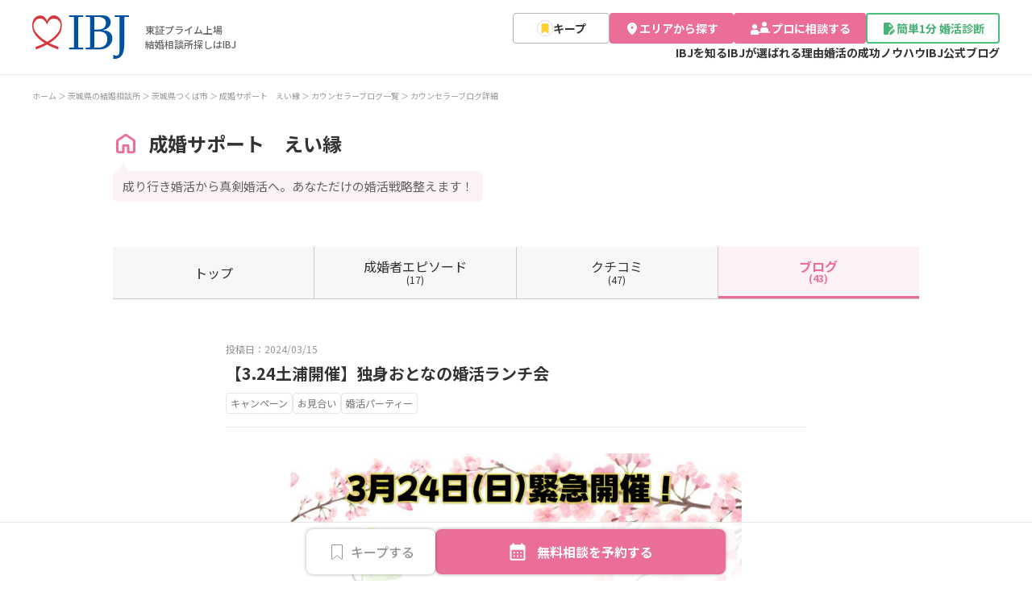

--- FILE ---
content_type: text/html; charset=utf-8
request_url: https://www.ibjapan.com/area/ibaraki/54954/blog/115318/
body_size: 27786
content:
<!DOCTYPE html>
<html lang="ja">
  <head prefix="og: https://ogp.me/ns# fb: https://ogp.me/ns/fb# blog: https://ogp.me/ns/blog#">
    <meta property="og:type" content="article">

  <meta charset="UTF-8">
  <meta name="viewport" content="width=device-width, user-scalable=no">
  <meta name="apple-mobile-web-app-title" content="IBJ">
  <meta name="format-detection" content="telephone=no, address=no">
  <meta property="og:title" content="【3.24土浦開催】独身おとなの婚活ランチ会 [2024/03/15] - 成婚サポート　えい縁の婚活カウンセラーブログ | IBJは成婚数No.1">
  <meta name="twitter:title" content="IBJ">
    <meta property="og:image" content="https://s3-ap-northeast-1.amazonaws.com/img.ibjs.ibjapan.com/blog/115318/main_image?v=1710440327">
  <meta property="og:site_name" content="IBJ">
    <meta property="og:description" content="「成婚サポート　えい縁」の婚活カウンセラーブログです。日時：2024年3月24（日）12時～14時場所：Kitchenまなや（土浦市西真鍋町）対象：独身の方（男性35歳～45歳/女性30歳～40歳）会費：男性女性共通2,000円（食事・デザート・ワンドリンク付き）※最少催行人数男女２対２で行います。※多少男女比が揃わなくても開催します。プロフィール交…" />
    <meta name="description" content="「成婚サポート　えい縁」の婚活カウンセラーブログです。日時：2024年3月24（日）12時～14時場所：Kitchenまなや（土浦市西真鍋町）対象：独身の方（男性35歳～45歳/女性30歳～40歳）会費：男性女性共通2,000円（食事・デザート・ワンドリンク付き）※最少催行人数男女２対２で行います。※多少男女比が揃わなくても開催します。プロフィール交…" />
  <meta name="twitter:card" content="summary_large_image">
  
  <title>【3.24土浦開催】独身おとなの婚活ランチ会 [2024/03/15] - 成婚サポート　えい縁の婚活カウンセラーブログ | IBJは成婚数No.1</title>
    <meta name="thumbnail" content="https://s3-ap-northeast-1.amazonaws.com/img.ibjs.ibjapan.com/blog/115318/main_image?v=1710440327">
  <meta name="twitter:site" content="@IBJ_renmei">
    <meta name="twitter:image" content="https://s3-ap-northeast-1.amazonaws.com/img.ibjs.ibjapan.com/webapp/office/renmei/assets/img/renmei/renewal/facebook.png">
    <link href="/favicon.ico" rel="icon" type="image/x-icon">
  <link href="/apple-touch-icon.png" rel="apple-touch-icon">
    <meta property="og:url" content="https://www.ibjapan.com/area/ibaraki/54954/blog/115318/">
    <link rel="canonical" href="https://www.ibjapan.com/area/ibaraki/54954/blog/115318/">
  
  <link href="https://fonts.googleapis.com/css2?family=Noto+Sans+JP:wght@400;500;700&display=swap" rel="stylesheet">
  <link rel="preconnect" href="https://fonts.googleapis.com">
  <link rel="preconnect" href="https://fonts.gstatic.com" crossorigin>
  <link rel="stylesheet" href="https://s3-ap-northeast-1.amazonaws.com/img.ibjs.ibjapan.com/webapp/office/css/renmei/renewal/common.css?ver=e63d5a708837309beb5e2f0962242c1d">
  <link rel="stylesheet" href="https://s3-ap-northeast-1.amazonaws.com/img.ibjs.ibjapan.com/webapp/office/css/renmei/renewal/page.css?ver=e63d5a708837309beb5e2f0962242c1d">
  <link rel="stylesheet" href="https://s3-ap-northeast-1.amazonaws.com/img.ibjs.ibjapan.com/webapp/office/css/renmei/renewal/search_area_modal.css?ver=e63d5a708837309beb5e2f0962242c1d">
    <link rel="stylesheet" href="https://s3-ap-northeast-1.amazonaws.com/img.ibjs.ibjapan.com/webapp/office/css/renmei/renewal/agency_detail.css?ver=e63d5a708837309beb5e2f0962242c1d">
    <link rel="preload" href="https://s3-ap-northeast-1.amazonaws.com/img.ibjs.ibjapan.com/webapp/office/css/renmei/renewal/search_area_modal.css?ver=e63d5a708837309beb5e2f0962242c1d" as="style" onload="this.onload=null;this.rel='stylesheet'">
    <noscript><link rel="stylesheet" href="https://s3-ap-northeast-1.amazonaws.com/img.ibjs.ibjapan.com/webapp/office/css/renmei/renewal/search_area_modal.css?ver=e63d5a708837309beb5e2f0962242c1d"></noscript>
    <link rel="stylesheet" href="https://s3-ap-northeast-1.amazonaws.com/img.ibjs.ibjapan.com/webapp/office/css/renmei/renewal/search_list.css?ver=e63d5a708837309beb5e2f0962242c1d">
    <link rel="stylesheet" href="https://s3-ap-northeast-1.amazonaws.com/img.ibjs.ibjapan.com/webapp/office/css/renmei/renewal/swiper-bundle.min.css">
    <link rel="stylesheet" href="https://s3-ap-northeast-1.amazonaws.com/img.ibjs.ibjapan.com/webapp/office/css/renmei/renewal/blog_version3.css?ver=e63d5a708837309beb5e2f0962242c1d">
    <link rel="stylesheet" href="https://s3-ap-northeast-1.amazonaws.com/img.ibjs.ibjapan.com/webapp/office/css/renmei/renewal/area_episode.css">
  
  <script src="https://cdnjs.cloudflare.com/ajax/libs/jquery/3.2.1/jquery.min.js"></script>
  <script>(function(w,d,s,l,i){w[l]=w[l]||[];w[l].push({'gtm.start':
  new Date().getTime(),event:'gtm.js'});var f=d.getElementsByTagName(s)[0],
  j=d.createElement(s),dl=l!='dataLayer'?'&l='+l:'';j.async=true;j.src=
  'https://www.googletagmanager.com/gtm.js?id='+i+dl;f.parentNode.insertBefore(j,f);
  })(window,document,'script','dataLayer','GTM-596L4CP');</script>
  <script src='https://cdnjs.cloudflare.com/ajax/libs/object-fit-images/3.2.4/ofi.min.js'></script>
  <script>objectFitImages();</script>
  <meta name="viewport" content="width=device-width,initial-scale=1">
  <script>
    if (!/iPhone|iPod|Android/.test(navigator.userAgent)) {
      document.querySelector('meta[name=viewport]').content = 'width=1300';
    }
  </script>
  <script type="text/javascript" id="mierucaOptimizejs">
  window.__optimizeid = window.__optimizeid || [];__optimizeid.push([1494047705]);
  (function () {var fjs = document.createElement('script');fjs.type = 'text/javascript';
  fjs.async = true;fjs.id = "fjssync";var timestamp = new Date;fjs.src = 'https://opt.mieru-ca.com/service/js/mieruca-optimize.js?v=' + timestamp.getTime();
  var x = document.getElementsByTagName('script')[0];x.parentNode.insertBefore(fjs, x);})();
  </script>
</head>
<body id="blogs_entrytop" class="l-area l-system drawer drawer-top
">

  <noscript><iframe src="https://www.googletagmanager.com/ns.html?id=GTM-596L4CP"
  height="0" width="0" style="display:none;visibility:hidden"></iframe></noscript>


  <div class="drawer-overlay">
    <div id="drawer_background" class="l-wrapper">
      <header class="l-header nav-fixed js-nav-header fix-contents">
        <div class="l-header__container">
          <div class="p-item-logo">
            <div class="p-item-logo__inner sp-header-menu">
              <a class="p-item-logo_and_text" href="https://www.ibjapan.com/">
                <div class="p-item-logo__logo">
                  <img src="https://s3-ap-northeast-1.amazonaws.com/img.ibjs.ibjapan.com/webapp/office/renmei/assets/img/renmei/common/renewal/h_logo.svg"
                    alt="結婚相談所を探すならIBJ" loading="eager">
                </div>
                <p class="p-item-logo__title">東証プライム上場<br>結婚相談所探しはIBJ</p>
              </a>
              <div class="l-toggle-container">
                <div class="l-menu-favorite l-toggle keep_count_relative">
                  <a href="/area/bookmark/">
                    <p class="l-menu-favorite__icon">
                      <img wide="24" height="24" src="https://s3-ap-northeast-1.amazonaws.com/img.ibjs.ibjapan.com/webapp/office/renmei/assets/img/renmei/renewal/cmn/icon_header_favorite.svg" alt="キープ" loading="eager">
                    </p>
                    <p class="l-menu-favorite__text">キープ</p>
                  </a>
                  <div class="js_keep_count keep_count_sp hide"></div>
                </div>
                <div id="header_main_menu_sp_button" class="jc-button l-toggle js-nav-toggle" onclick="toggleDrawerMainMenu()">
                  <div><span></span><span></span><span></span></div>
                  <p>メニュー</p>
                </div>
              </div>
            </div>
          </div>
          <div class="p-item-gnav">
            <div class="p-item-gnav__button">
              <div class="cv c-button border header_keep_button">
                <a href="https://www.ibjapan.com/area/bookmark/">
                  <img width="20" height="20" src="https://s3-ap-northeast-1.amazonaws.com/img.ibjs.ibjapan.com/webapp/office/renmei/assets/img/renmei/common/renewal/keep_icon_20_20.svg" alt="キープ">
                  <span>キープ</span>
                </a>
                <div class="js_keep_count keep_count hide"></div>
              </div>
              <div class="cv c-button search_area">
                <button class="open-area-search-modal-buttons">
                  <img width="18" height="18" src="https://s3-ap-northeast-1.amazonaws.com/img.ibjs.ibjapan.com/webapp/office/renmei/assets/img/renmei/common/renewal/area_search_header_icon_18_18.svg" alt="エリアから探す">
                  <span>エリアから探す</span>
                </button>
              </div>
              <div class="cv c-button consult_professional">
                <a href="https://www.ibjapan.com/area/guide/">
                  <img width="28" height="18" src="https://s3-ap-northeast-1.amazonaws.com/img.ibjs.ibjapan.com/webapp/office/renmei/assets/img/renmei/common/renewal/consult_professional_logo_28_18.svg" alt="プロに相談する">
                  <span>プロに相談する</span>
                </a>
              </div>
              <div class="cv c-button diagnosis">
                <a href="https://liff.line.me/2007206721-AYj7eKLw/landing?follow=%40775syjaf&lp=mf4BtB&liff_id=2007206721-AYj7eKLw" target="_blank" rel="noopener noreferrer">
                  <img width="18" height="18" src="https://s3-ap-northeast-1.amazonaws.com/img.ibjs.ibjapan.com/webapp/office/renmei/assets/img/renmei/common/renewal/diagnosis_logo_18_18.svg" alt="簡単1分婚活診断">
                  <span>簡単1分 婚活診断</span>
                </a>
              </div>
            </div>
            <div class="p-item-gnav__menu">
              <ul class="p-item-gnav__menu__list">
                <li><a href="https://www.ibjapan.com/ibj/">IBJを知る</a></li>
                <li><a href="https://www.ibjapan.com/reason/">IBJが選ばれる理由</a></li>
                <li><a href="https://www.ibjapan.com/success/">婚活の成功ノウハウ</a></li>
                <li><a href="https://www.ibjapan.com/marriage/">IBJ公式ブログ</a></li>
              </ul>
            </div>
          </div>
        </div>
      </header>
      <div role="banner">
        <div id="main_nav_menu" class="l-navigation js-nav-menu">
          <div class="l-menu-list">
            <ul class="p-item__list">
              <li class="p-item__button border area">
                <button class="open-area-search-modal-buttons">
                  <img width="24" height="24" src="https://s3-ap-northeast-1.amazonaws.com/img.ibjs.ibjapan.com/webapp/office/renmei/assets/img/renmei/common/renewal/area_search_logo_18_18.svg" alt="エリアから探す">
                  <span>エリアから探す</span>
                </button>
              </li>
              <li class="p-item__button border shokai">
                <a href="https://www.ibjapan.com/area/guide/">
                  <img width="40" height="24" src="https://s3-ap-northeast-1.amazonaws.com/img.ibjs.ibjapan.com/webapp/office/renmei/assets/img/renmei/common/renewal/consult_professional_logo_18_18.svg" alt="プロに相談する">
                  <span>プロに相談する</span>
                </a>
              </li>
            </ul>
            <p class="p-item__title">コンテンツから探す</p>
            <ul class="p-item__list list-other">
              <li class="p-item__button border episorde">
                <a href="https://www.ibjapan.com/area/seikon_episode/">
                  <img width="24" height="24" src="https://s3-ap-northeast-1.amazonaws.com/img.ibjs.ibjapan.com/webapp/office/renmei/assets/img/renmei/common/renewal/marriage_episode_icon_18_18.svg" alt="成婚者エピソード">
                  <span>成婚者エピソード</span>
                </a>
              </li>
              <li class="p-item__button border kuchikomi">
                <a href="https://www.ibjapan.com/area/review/">
                  <img width="24" height="24" src="https://s3-ap-northeast-1.amazonaws.com/img.ibjs.ibjapan.com/webapp/office/renmei/assets/img/renmei/common/renewal/reviews_icon_18_18.svg" alt="クチコミランキング">
                  <span>クチコミランキング</span>
                </a>
              </li>
            </ul>
          </div><!-- l-menu-list -->

          <div class="l_menu_item">
            <a class="l_menu_item_title" href="https://www.ibjapan.com/ibj/">
              IBJを知る
              <img width="14" height="14" src="https://s3-ap-northeast-1.amazonaws.com/img.ibjs.ibjapan.com/webapp/office/renmei/assets/img/renmei/common/renewal/hamburger_menu_arrow_right_pink_18_18.svg" alt="右向き矢印">
            </a>
            <div class="l_menu_item_container">
              <ul class="l_menu_item_wrap_left">
                <li>
                  <a href="https://www.ibjapan.com/ibj/rinen/">
                    成婚へのこだわり
                    <img width="14" height="14" src="https://s3-ap-northeast-1.amazonaws.com/img.ibjs.ibjapan.com/webapp/office/renmei/assets/img/renmei/common/renewal/hamburger_menu_arrow_right_gray_18_18.svg" alt="右向き矢印">
                  </a>
                </li>
                <li>
                  <a href="https://www.ibjapan.com/reason/">
                    IBJが選ばれる理由
                    <img width="14" height="14" src="https://s3-ap-northeast-1.amazonaws.com/img.ibjs.ibjapan.com/webapp/office/renmei/assets/img/renmei/common/renewal/hamburger_menu_arrow_right_gray_18_18.svg" alt="右向き矢印">
                  </a>
                </li>
                <li>
                  <a href="https://www.ibjapan.com/success/">
                    婚活の成功ノウハウ
                    <img width="14" height="14" src="https://s3-ap-northeast-1.amazonaws.com/img.ibjs.ibjapan.com/webapp/office/renmei/assets/img/renmei/common/renewal/hamburger_menu_arrow_right_gray_18_18.svg" alt="右向き矢印">
                  </a>
                </li>
                <li>
                  <a href="https://www.ibjapan.com/marriage/">
                    IBJ公式ブログ
                    <img width="14" height="14" src="https://s3-ap-northeast-1.amazonaws.com/img.ibjs.ibjapan.com/webapp/office/renmei/assets/img/renmei/common/renewal/hamburger_menu_arrow_right_gray_18_18.svg" alt="右向き矢印">
                  </a>
                </li>
              </ul>
              <ul class="l_menu_item_wrap_right">
                <li>
                  <a href="https://www.ibjapan.com/flow/">
                    婚活の流れ
                    <img width="14" height="14" src="https://s3-ap-northeast-1.amazonaws.com/img.ibjs.ibjapan.com/webapp/office/renmei/assets/img/renmei/common/renewal/hamburger_menu_arrow_right_gray_18_18.svg" alt="右向き矢印">
                  </a>
                </li>
                <li>
                  <a style="line-height: 130%;" href="https://www.ibjapan.com/ibj/introduction/">
                    IBJの結婚相談所の特徴
                    <img width="14" height="14" src="https://s3-ap-northeast-1.amazonaws.com/img.ibjs.ibjapan.com/webapp/office/renmei/assets/img/renmei/common/renewal/hamburger_menu_arrow_right_gray_18_18.svg" alt="右向き矢印">
                  </a>
                </li>
                <li>
                  <a href="https://www.ibjapan.com/area/blog/main/">
                    カウンセラーブログ
                    <img width="14" height="14" src="https://s3-ap-northeast-1.amazonaws.com/img.ibjs.ibjapan.com/webapp/office/renmei/assets/img/renmei/common/renewal/hamburger_menu_arrow_right_gray_18_18.svg" alt="右向き矢印">
                  </a>
                </li>
                <li class="l_menu_item_wrap_right_last">
                  <a href="https://www.ibjapan.com/ibj/compare/">
                    結婚相談所と他の婚活サービスの比較
                    <img width="14" height="14" src="https://s3-ap-northeast-1.amazonaws.com/img.ibjs.ibjapan.com/webapp/office/renmei/assets/img/renmei/common/renewal/hamburger_menu_arrow_right_gray_18_18.svg" alt="右向き矢印">
                  </a>
                </li>
              </ul>
            </div>
          </div>
          <!-- /.l-menu-item -->

          <div class="l_menu_agency_match_quiz_banner_wrapper">
            <a href="https://www.ibjapan.com/area/lp/agency_match_quiz/">
              <img width="312" height="234" src="https://s3-ap-northeast-1.amazonaws.com/img.ibjs.ibjapan.com/webapp/office/renmei/assets/img/renmei/common/renewal/agency_match_quiz_banner@4x.webp" alt="簡単2分全13問結婚相談所診断">
            </a>
          </div>
          <div class="l_menu_diagnosis">
            <a href="https://liff.line.me/2007206721-AYj7eKLw/landing?follow=%40775syjaf&lp=nAV6Oy&liff_id=2007206721-AYj7eKLw" target="_blank" rel="noopener noreferrer">
              <img width="18" height="18" src="https://s3-ap-northeast-1.amazonaws.com/img.ibjs.ibjapan.com/webapp/office/renmei/assets/img/renmei/common/renewal/diagnosis_logo_18_18.svg" alt="簡単1分 婚活診断">
              <span>簡単1分 婚活診断</span>
            </a>
          </div>
          <div class="agency_list_drop_menu_hamburger">
            <p class="agency_list_drop_menu_title_hamburger">結婚相談所一覧</p>
            <div class="area-drop-menu_contents">
              <p class="area-drop-menu_title  js-gnav-item">
                北海道・東北
                <img width="14px" height="14px" src="https://s3-ap-northeast-1.amazonaws.com/img.ibjs.ibjapan.com/webapp/office/renmei/assets/img/renmei/common/renewal/arrow_down_gray.svg" alt="矢印" loading="lazy">
              </p>
              <ul class="area-drop-menu_container">
                <li class="area-drop-menu_item prefectures">
                  <a class="ga_click_hamburger_city" href="/area/hokkaido/">
                    北海道
                    <img width="14px" height="14px" src="https://s3-ap-northeast-1.amazonaws.com/img.ibjs.ibjapan.com/webapp/office/renmei/assets/img/renmei/common/renewal/hamburger_menu_arrow_right_pink_18_18.svg" alt="矢印" loading="lazy">
                  </a>
                </li>
                <li class="area-drop-menu_item prefectures">
                  <a class="ga_click_hamburger_city" href="/area/aomori/">
                    青森県
                    <img width="14px" height="14px" src="https://s3-ap-northeast-1.amazonaws.com/img.ibjs.ibjapan.com/webapp/office/renmei/assets/img/renmei/common/renewal/hamburger_menu_arrow_right_pink_18_18.svg" alt="矢印" loading="lazy">
                  </a>
                </li>
                <li class="area-drop-menu_item prefectures">
                  <a class="ga_click_hamburger_city" href="/area/iwate/">
                    岩手県
                    <img width="14px" height="14px" src="https://s3-ap-northeast-1.amazonaws.com/img.ibjs.ibjapan.com/webapp/office/renmei/assets/img/renmei/common/renewal/hamburger_menu_arrow_right_pink_18_18.svg" alt="矢印" loading="lazy">
                  </a>
                </li>
                <li class="area-drop-menu_item prefectures">
                  <a class="ga_click_hamburger_city" href="/area/miyagi/">
                    宮城県
                    <img width="14px" height="14px" src="https://s3-ap-northeast-1.amazonaws.com/img.ibjs.ibjapan.com/webapp/office/renmei/assets/img/renmei/common/renewal/hamburger_menu_arrow_right_pink_18_18.svg" alt="矢印" loading="lazy">
                  </a>
                </li>
                <li class="area-drop-menu_item prefectures">
                  <a class="ga_click_hamburger_city" href="/area/akita/">
                    秋田県
                    <img width="14px" height="14px" src="https://s3-ap-northeast-1.amazonaws.com/img.ibjs.ibjapan.com/webapp/office/renmei/assets/img/renmei/common/renewal/hamburger_menu_arrow_right_pink_18_18.svg" alt="矢印" loading="lazy">
                  </a>
                </li>
                <li class="area-drop-menu_item prefectures">
                  <a class="ga_click_hamburger_city" href="/area/yamagata/">
                    山形県
                    <img width="14px" height="14px" src="https://s3-ap-northeast-1.amazonaws.com/img.ibjs.ibjapan.com/webapp/office/renmei/assets/img/renmei/common/renewal/hamburger_menu_arrow_right_pink_18_18.svg" alt="矢印" loading="lazy">
                  </a>
                </li>
                <li class="area-drop-menu_item prefectures">
                  <a class="ga_click_hamburger_city" href="/area/fukushima/">
                    福島県
                    <img width="14px" height="14px" src="https://s3-ap-northeast-1.amazonaws.com/img.ibjs.ibjapan.com/webapp/office/renmei/assets/img/renmei/common/renewal/hamburger_menu_arrow_right_pink_18_18.svg" alt="矢印" loading="lazy">
                  </a>
                </li>
              </ul>
            </div>
            <div class="area-drop-menu_contents">
              <p class="area-drop-menu_title  js-gnav-item">
                関東
                <img width="14px" height="14px" src="https://s3-ap-northeast-1.amazonaws.com/img.ibjs.ibjapan.com/webapp/office/renmei/assets/img/renmei/common/renewal/arrow_down_gray.svg" alt="矢印" loading="lazy">
              </p>
              <ul class="area-drop-menu_container">
                <li class="area-drop-menu_item prefectures">
                  <a class="ga_click_hamburger_city" href="/area/tokyo/">
                    東京都
                    <img width="14px" height="14px" src="https://s3-ap-northeast-1.amazonaws.com/img.ibjs.ibjapan.com/webapp/office/renmei/assets/img/renmei/common/renewal/hamburger_menu_arrow_right_pink_18_18.svg" alt="矢印" loading="lazy">
                  </a>
                </li>
                <li>
                  <ul class="area-drop-menu_item_region-list">
                    <li class="area-drop-menu_item_region">
                      <a class="ga_click_hamburger_city" href="/area/tokyo/chiyoda/">
                        千代田区
                        <img width="14px" height="14px" src="https://s3-ap-northeast-1.amazonaws.com/img.ibjs.ibjapan.com/webapp/office/renmei/assets/img/renmei/common/renewal/hamburger_menu_arrow_right_pink_18_18.svg" alt="矢印" loading="lazy">
                      </a>
                    </li>
                    <li class="area-drop-menu_item_region">
                      <a class="ga_click_hamburger_city" href="/area/tokyo/chuo/">
                        中央区
                        <img width="14px" height="14px" src="https://s3-ap-northeast-1.amazonaws.com/img.ibjs.ibjapan.com/webapp/office/renmei/assets/img/renmei/common/renewal/hamburger_menu_arrow_right_pink_18_18.svg" alt="矢印" loading="lazy">
                      </a>
                    </li>
                    <li class="area-drop-menu_item_region">
                      <a class="ga_click_hamburger_city" href="/area/tokyo/minato/">
                        港区
                        <img width="14px" height="14px" src="https://s3-ap-northeast-1.amazonaws.com/img.ibjs.ibjapan.com/webapp/office/renmei/assets/img/renmei/common/renewal/hamburger_menu_arrow_right_pink_18_18.svg" alt="矢印" loading="lazy">
                      </a>
                    </li>
                    <li class="area-drop-menu_item_region">
                      <a class="ga_click_hamburger_city" href="/area/tokyo/shinjuku/">
                        新宿区
                        <img width="14px" height="14px" src="https://s3-ap-northeast-1.amazonaws.com/img.ibjs.ibjapan.com/webapp/office/renmei/assets/img/renmei/common/renewal/hamburger_menu_arrow_right_pink_18_18.svg" alt="矢印" loading="lazy">
                      </a>
                    </li>
                    <li class="area-drop-menu_item_region">
                      <a class="ga_click_hamburger_city" href="/area/tokyo/bunkyo/">
                        文京区
                        <img width="14px" height="14px" src="https://s3-ap-northeast-1.amazonaws.com/img.ibjs.ibjapan.com/webapp/office/renmei/assets/img/renmei/common/renewal/hamburger_menu_arrow_right_pink_18_18.svg" alt="矢印" loading="lazy">
                      </a>
                    </li>
                    <li class="area-drop-menu_item_region">
                      <a class="ga_click_hamburger_city" href="/area/tokyo/taito/">
                        台東区
                        <img width="14px" height="14px" src="https://s3-ap-northeast-1.amazonaws.com/img.ibjs.ibjapan.com/webapp/office/renmei/assets/img/renmei/common/renewal/hamburger_menu_arrow_right_pink_18_18.svg" alt="矢印" loading="lazy">
                      </a>
                    </li>
                    <li class="area-drop-menu_item_region">
                      <a class="ga_click_hamburger_city" href="/area/tokyo/sumida/">
                        墨田区
                        <img width="14px" height="14px" src="https://s3-ap-northeast-1.amazonaws.com/img.ibjs.ibjapan.com/webapp/office/renmei/assets/img/renmei/common/renewal/hamburger_menu_arrow_right_pink_18_18.svg" alt="矢印" loading="lazy">
                      </a>
                    </li>
                    <li class="area-drop-menu_item_region">
                      <a class="ga_click_hamburger_city" href="/area/tokyo/koto/">
                        江東区
                        <img width="14px" height="14px" src="https://s3-ap-northeast-1.amazonaws.com/img.ibjs.ibjapan.com/webapp/office/renmei/assets/img/renmei/common/renewal/hamburger_menu_arrow_right_pink_18_18.svg" alt="矢印" loading="lazy">
                      </a>
                    </li>
                    <li class="area-drop-menu_item_region">
                      <a class="ga_click_hamburger_city" href="/area/tokyo/shinagawa/">
                        品川区
                        <img width="14px" height="14px" src="https://s3-ap-northeast-1.amazonaws.com/img.ibjs.ibjapan.com/webapp/office/renmei/assets/img/renmei/common/renewal/hamburger_menu_arrow_right_pink_18_18.svg" alt="矢印" loading="lazy">
                      </a>
                    </li>
                    <li class="area-drop-menu_item_region">
                      <a class="ga_click_hamburger_city" href="/area/tokyo/meguro/">
                        目黒区
                        <img width="14px" height="14px" src="https://s3-ap-northeast-1.amazonaws.com/img.ibjs.ibjapan.com/webapp/office/renmei/assets/img/renmei/common/renewal/hamburger_menu_arrow_right_pink_18_18.svg" alt="矢印" loading="lazy">
                      </a>
                    </li>
                    <li class="area-drop-menu_item_region">
                      <a class="ga_click_hamburger_city" href="/area/tokyo/ota/">
                        大田区
                        <img width="14px" height="14px" src="https://s3-ap-northeast-1.amazonaws.com/img.ibjs.ibjapan.com/webapp/office/renmei/assets/img/renmei/common/renewal/hamburger_menu_arrow_right_pink_18_18.svg" alt="矢印" loading="lazy">
                      </a>
                    </li>
                    <li class="area-drop-menu_item_region">
                      <a class="ga_click_hamburger_city" href="/area/tokyo/setagaya/">
                        世田谷区
                        <img width="14px" height="14px" src="https://s3-ap-northeast-1.amazonaws.com/img.ibjs.ibjapan.com/webapp/office/renmei/assets/img/renmei/common/renewal/hamburger_menu_arrow_right_pink_18_18.svg" alt="矢印" loading="lazy">
                      </a>
                    </li>
                    <li class="area-drop-menu_item_region">
                      <a class="ga_click_hamburger_city" href="/area/tokyo/shibuya/">
                        渋谷区
                        <img width="14px" height="14px" src="https://s3-ap-northeast-1.amazonaws.com/img.ibjs.ibjapan.com/webapp/office/renmei/assets/img/renmei/common/renewal/hamburger_menu_arrow_right_pink_18_18.svg" alt="矢印" loading="lazy">
                      </a>
                    </li>
                    <li class="area-drop-menu_item_region">
                      <a class="ga_click_hamburger_city" href="/area/tokyo/nakano/">
                        中野区
                        <img width="14px" height="14px" src="https://s3-ap-northeast-1.amazonaws.com/img.ibjs.ibjapan.com/webapp/office/renmei/assets/img/renmei/common/renewal/hamburger_menu_arrow_right_pink_18_18.svg" alt="矢印" loading="lazy">
                      </a>
                    </li>
                    <li class="area-drop-menu_item_region">
                      <a class="ga_click_hamburger_city" href="/area/tokyo/suginami/">
                        杉並区
                        <img width="14px" height="14px" src="https://s3-ap-northeast-1.amazonaws.com/img.ibjs.ibjapan.com/webapp/office/renmei/assets/img/renmei/common/renewal/hamburger_menu_arrow_right_pink_18_18.svg" alt="矢印" loading="lazy">
                      </a>
                    </li>
                    <li class="area-drop-menu_item_region">
                      <a class="ga_click_hamburger_city" href="/area/tokyo/toshima/">
                        豊島区
                        <img width="14px" height="14px" src="https://s3-ap-northeast-1.amazonaws.com/img.ibjs.ibjapan.com/webapp/office/renmei/assets/img/renmei/common/renewal/hamburger_menu_arrow_right_pink_18_18.svg" alt="矢印" loading="lazy">
                      </a>
                    </li>
                    <li class="area-drop-menu_item_region">
                      <a class="ga_click_hamburger_city" href="/area/tokyo/kita/">
                        北区
                        <img width="14px" height="14px" src="https://s3-ap-northeast-1.amazonaws.com/img.ibjs.ibjapan.com/webapp/office/renmei/assets/img/renmei/common/renewal/hamburger_menu_arrow_right_pink_18_18.svg" alt="矢印" loading="lazy">
                      </a>
                    </li>
                    <li class="area-drop-menu_item_region">
                      <a class="ga_click_hamburger_city" href="/area/tokyo/arakawa/">
                        荒川区
                        <img width="14px" height="14px" src="https://s3-ap-northeast-1.amazonaws.com/img.ibjs.ibjapan.com/webapp/office/renmei/assets/img/renmei/common/renewal/hamburger_menu_arrow_right_pink_18_18.svg" alt="矢印" loading="lazy">
                      </a>
                    </li>
                    <li class="area-drop-menu_item_region">
                      <a class="ga_click_hamburger_city" href="/area/tokyo/itabashi/">
                        板橋区
                        <img width="14px" height="14px" src="https://s3-ap-northeast-1.amazonaws.com/img.ibjs.ibjapan.com/webapp/office/renmei/assets/img/renmei/common/renewal/hamburger_menu_arrow_right_pink_18_18.svg" alt="矢印" loading="lazy">
                      </a>
                    </li>
                    <li class="area-drop-menu_item_region">
                      <a class="ga_click_hamburger_city" href="/area/tokyo/nerima/">
                        練馬区
                        <img width="14px" height="14px" src="https://s3-ap-northeast-1.amazonaws.com/img.ibjs.ibjapan.com/webapp/office/renmei/assets/img/renmei/common/renewal/hamburger_menu_arrow_right_pink_18_18.svg" alt="矢印" loading="lazy">
                      </a>
                    </li>
                    <li class="area-drop-menu_item_region">
                      <a class="ga_click_hamburger_city" href="/area/tokyo/adachi/">
                        足立区
                        <img width="14px" height="14px" src="https://s3-ap-northeast-1.amazonaws.com/img.ibjs.ibjapan.com/webapp/office/renmei/assets/img/renmei/common/renewal/hamburger_menu_arrow_right_pink_18_18.svg" alt="矢印" loading="lazy">
                      </a>
                    </li>
                    <li class="area-drop-menu_item_region">
                      <a class="ga_click_hamburger_city" href="/area/tokyo/katsushika/">
                        葛飾区
                        <img width="14px" height="14px" src="https://s3-ap-northeast-1.amazonaws.com/img.ibjs.ibjapan.com/webapp/office/renmei/assets/img/renmei/common/renewal/hamburger_menu_arrow_right_pink_18_18.svg" alt="矢印" loading="lazy">
                      </a>
                    </li>
                    <li class="area-drop-menu_item_region">
                      <a class="ga_click_hamburger_city" href="/area/tokyo/edogawa/">
                        江戸川区
                        <img width="14px" height="14px" src="https://s3-ap-northeast-1.amazonaws.com/img.ibjs.ibjapan.com/webapp/office/renmei/assets/img/renmei/common/renewal/hamburger_menu_arrow_right_pink_18_18.svg" alt="矢印" loading="lazy">
                      </a>
                    </li>
                    <li class="area-drop-menu_item_region none-block first-none-block"></li>
                  </ul>
                  <li class="area-drop-menu_item prefectures">
                    <a class="ga_click_hamburger_city" href="/area/kanagawa/">
                      神奈川県
                      <img width="14px" height="14px" src="https://s3-ap-northeast-1.amazonaws.com/img.ibjs.ibjapan.com/webapp/office/renmei/assets/img/renmei/common/renewal/hamburger_menu_arrow_right_pink_18_18.svg" alt="矢印" loading="lazy">
                    </a>
                  </li>
                  <li>
                    <ul class="area-drop-menu_item_region-list">
                      <li class="area-drop-menu_item_region"><a class="ga_click_hamburger_city" href="/area/kanagawa/odawara/">
                        小田原市
                        <img width="14px" height="14px" src="https://s3-ap-northeast-1.amazonaws.com/img.ibjs.ibjapan.com/webapp/office/renmei/assets/img/renmei/common/renewal/hamburger_menu_arrow_right_pink_18_18.svg" alt="矢印" loading="lazy">
                      </a></li>
                      <li class="area-drop-menu_item_region"><a class="ga_click_hamburger_city" href="/area/kanagawa/kawasaki/">
                        川崎市
                        <img width="14px" height="14px" src="https://s3-ap-northeast-1.amazonaws.com/img.ibjs.ibjapan.com/webapp/office/renmei/assets/img/renmei/common/renewal/hamburger_menu_arrow_right_pink_18_18.svg" alt="矢印" loading="lazy">
                      </a></li>
                      <li class="area-drop-menu_item_region"><a class="ga_click_hamburger_city" href="/area/kanagawa/sagamihara/">
                        相模原市
                        <img width="14px" height="14px" src="https://s3-ap-northeast-1.amazonaws.com/img.ibjs.ibjapan.com/webapp/office/renmei/assets/img/renmei/common/renewal/hamburger_menu_arrow_right_pink_18_18.svg" alt="矢印" loading="lazy">
                      </a></li>
                      <li class="area-drop-menu_item_region"><a class="ga_click_hamburger_city" href="/area/kanagawa/fujisawa/">
                        藤沢市
                        <img width="14px" height="14px" src="https://s3-ap-northeast-1.amazonaws.com/img.ibjs.ibjapan.com/webapp/office/renmei/assets/img/renmei/common/renewal/hamburger_menu_arrow_right_pink_18_18.svg" alt="矢印" loading="lazy">
                      </a></li>
                      <li class="area-drop-menu_item_region"><a class="ga_click_hamburger_city" href="/area/kanagawa/yokosuka/">
                        横須賀市
                        <img width="14px" height="14px" src="https://s3-ap-northeast-1.amazonaws.com/img.ibjs.ibjapan.com/webapp/office/renmei/assets/img/renmei/common/renewal/hamburger_menu_arrow_right_pink_18_18.svg" alt="矢印" loading="lazy">
                      </a></li>
                      <li class="area-drop-menu_item_region"><a class="ga_click_hamburger_city" href="/area/kanagawa/yokohama/">
                        横浜市
                        <img width="14px" height="14px" src="https://s3-ap-northeast-1.amazonaws.com/img.ibjs.ibjapan.com/webapp/office/renmei/assets/img/renmei/common/renewal/hamburger_menu_arrow_right_pink_18_18.svg" alt="矢印" loading="lazy">
                      </a></li>
                    </ul>
                  </li>
                  <li class="area-drop-menu_item prefectures">
                    <a class="ga_click_hamburger_city" href="/area/saitama/">
                      埼玉県
                      <img width="14px" height="14px" src="https://s3-ap-northeast-1.amazonaws.com/img.ibjs.ibjapan.com/webapp/office/renmei/assets/img/renmei/common/renewal/hamburger_menu_arrow_right_pink_18_18.svg" alt="矢印" loading="lazy">
                    </a>
                  </li>
                  <li class="area-drop-menu_item prefectures">
                    <a class="ga_click_hamburger_city" href="/area/chiba/">
                      千葉県
                      <img width="14px" height="14px" src="https://s3-ap-northeast-1.amazonaws.com/img.ibjs.ibjapan.com/webapp/office/renmei/assets/img/renmei/common/renewal/hamburger_menu_arrow_right_pink_18_18.svg" alt="矢印" loading="lazy">
                    </a>
                  </li>
                  <li class="area-drop-menu_item prefectures">
                    <a class="ga_click_hamburger_city" href="/area/ibaraki/">
                      茨城県
                      <img width="14px" height="14px" src="https://s3-ap-northeast-1.amazonaws.com/img.ibjs.ibjapan.com/webapp/office/renmei/assets/img/renmei/common/renewal/hamburger_menu_arrow_right_pink_18_18.svg" alt="矢印" loading="lazy">
                    </a>
                  </li>
                  <li class="area-drop-menu_item prefectures">
                    <a class="ga_click_hamburger_city" href="/area/tochigi/">
                      栃木県
                      <img width="14px" height="14px" src="https://s3-ap-northeast-1.amazonaws.com/img.ibjs.ibjapan.com/webapp/office/renmei/assets/img/renmei/common/renewal/hamburger_menu_arrow_right_pink_18_18.svg" alt="矢印" loading="lazy">
                    </a>
                  </li>
                  <li class="area-drop-menu_item prefectures">
                    <a class="ga_click_hamburger_city" href="/area/gunma/">
                      群馬県
                      <img width="14px" height="14px" src="https://s3-ap-northeast-1.amazonaws.com/img.ibjs.ibjapan.com/webapp/office/renmei/assets/img/renmei/common/renewal/hamburger_menu_arrow_right_pink_18_18.svg" alt="矢印" loading="lazy">
                    </a>
                  </li>
                </li>
              </ul>
            </div>
            <div class="area-drop-menu_contents">
              <p class="area-drop-menu_title  js-gnav-item">
                北陸・甲信越
                <img width="14px" height="14px" src="https://s3-ap-northeast-1.amazonaws.com/img.ibjs.ibjapan.com/webapp/office/renmei/assets/img/renmei/common/renewal/arrow_down_gray.svg" alt="矢印" loading="lazy">
              </p>
              <ul class="area-drop-menu_container">
                <li class="area-drop-menu_item prefectures">
                  <a class="ga_click_hamburger_city" href="/area/yamanashi/">
                    山梨県
                    <img width="14px" height="14px" src="https://s3-ap-northeast-1.amazonaws.com/img.ibjs.ibjapan.com/webapp/office/renmei/assets/img/renmei/common/renewal/hamburger_menu_arrow_right_pink_18_18.svg" alt="矢印" loading="lazy">
                  </a>
                </li>
                <li class="area-drop-menu_item prefectures">
                  <a class="ga_click_hamburger_city" href="/area/niigata/">
                    新潟県
                    <img width="14px" height="14px" src="https://s3-ap-northeast-1.amazonaws.com/img.ibjs.ibjapan.com/webapp/office/renmei/assets/img/renmei/common/renewal/hamburger_menu_arrow_right_pink_18_18.svg" alt="矢印" loading="lazy">
                  </a>
                </li>
                <li class="area-drop-menu_item prefectures">
                  <a class="ga_click_hamburger_city" href="/area/nagano/">
                    長野県
                    <img width="14px" height="14px" src="https://s3-ap-northeast-1.amazonaws.com/img.ibjs.ibjapan.com/webapp/office/renmei/assets/img/renmei/common/renewal/hamburger_menu_arrow_right_pink_18_18.svg" alt="矢印" loading="lazy">
                  </a>
                </li>
                <li class="area-drop-menu_item prefectures">
                  <a class="ga_click_hamburger_city" href="/area/toyama/">
                    富山県
                    <img width="14px" height="14px" src="https://s3-ap-northeast-1.amazonaws.com/img.ibjs.ibjapan.com/webapp/office/renmei/assets/img/renmei/common/renewal/hamburger_menu_arrow_right_pink_18_18.svg" alt="矢印" loading="lazy">
                  </a>
                </li>
                <li class="area-drop-menu_item prefectures">
                  <a class="ga_click_hamburger_city" href="/area/ishikawa/">
                    石川県
                    <img width="14px" height="14px" src="https://s3-ap-northeast-1.amazonaws.com/img.ibjs.ibjapan.com/webapp/office/renmei/assets/img/renmei/common/renewal/hamburger_menu_arrow_right_pink_18_18.svg" alt="矢印" loading="lazy">
                  </a>
                </li>
                <li class="area-drop-menu_item prefectures">
                  <a class="ga_click_hamburger_city" href="/area/fukui/">
                    福井県
                    <img width="14px" height="14px" src="https://s3-ap-northeast-1.amazonaws.com/img.ibjs.ibjapan.com/webapp/office/renmei/assets/img/renmei/common/renewal/hamburger_menu_arrow_right_pink_18_18.svg" alt="矢印" loading="lazy">
                  </a>
                </li>
              </ul>
            </div>
            <div class="area-drop-menu_contents">
              <p class="area-drop-menu_title js-gnav-item">
                東海
                <img width="14px" height="14px" src="https://s3-ap-northeast-1.amazonaws.com/img.ibjs.ibjapan.com/webapp/office/renmei/assets/img/renmei/common/renewal/arrow_down_gray.svg" alt="矢印" loading="lazy">
              </p>
              <ul class="area-drop-menu_container">
                <li class="area-drop-menu_item prefectures">
                  <a class="ga_click_hamburger_city" href="/area/aichi/">
                    愛知県
                    <img width="14px" height="14px" src="https://s3-ap-northeast-1.amazonaws.com/img.ibjs.ibjapan.com/webapp/office/renmei/assets/img/renmei/common/renewal/hamburger_menu_arrow_right_pink_18_18.svg" alt="矢印" loading="lazy">
                  </a>
                </li>
                <li>
                  <ul class="area-drop-menu_item_region-list">
                    <li class="area-drop-menu_item_region">
                      <a class="ga_click_hamburger_city" href="/area/aichi/ichinomiya/">
                        一宮市
                        <img width="14px" height="14px" src="https://s3-ap-northeast-1.amazonaws.com/img.ibjs.ibjapan.com/webapp/office/renmei/assets/img/renmei/common/renewal/hamburger_menu_arrow_right_pink_18_18.svg" alt="矢印" loading="lazy">
                      </a>
                    </li>
                    <li class="area-drop-menu_item_region">
                      <a class="ga_click_hamburger_city" href="/area/aichi/okazaki/">
                        岡崎市
                        <img width="14px" height="14px" src="https://s3-ap-northeast-1.amazonaws.com/img.ibjs.ibjapan.com/webapp/office/renmei/assets/img/renmei/common/renewal/hamburger_menu_arrow_right_pink_18_18.svg" alt="矢印" loading="lazy">
                      </a>
                    </li>
                    <li class="area-drop-menu_item_region">
                      <a class="ga_click_hamburger_city" href="/area/aichi/kasugai/">
                        春日井市
                        <img width="14px" height="14px" src="https://s3-ap-northeast-1.amazonaws.com/img.ibjs.ibjapan.com/webapp/office/renmei/assets/img/renmei/common/renewal/hamburger_menu_arrow_right_pink_18_18.svg" alt="矢印" loading="lazy">
                      </a>
                    </li>
                    <li class="area-drop-menu_item_region">
                      <a class="ga_click_hamburger_city" href="/area/aichi/kariya/">
                        刈谷市
                        <img width="14px" height="14px" src="https://s3-ap-northeast-1.amazonaws.com/img.ibjs.ibjapan.com/webapp/office/renmei/assets/img/renmei/common/renewal/hamburger_menu_arrow_right_pink_18_18.svg" alt="矢印" loading="lazy">
                      </a>
                    </li>
                    <li class="area-drop-menu_item_region">
                      <a class="ga_click_hamburger_city" href="/area/aichi/tokai/">
                        東海市
                        <img width="14px" height="14px" src="https://s3-ap-northeast-1.amazonaws.com/img.ibjs.ibjapan.com/webapp/office/renmei/assets/img/renmei/common/renewal/hamburger_menu_arrow_right_pink_18_18.svg" alt="矢印" loading="lazy">
                      </a>
                    </li>
                    <li class="area-drop-menu_item_region">
                      <a class="ga_click_hamburger_city" href="/area/aichi/toyota/">
                        豊田市
                        <img width="14px" height="14px" src="https://s3-ap-northeast-1.amazonaws.com/img.ibjs.ibjapan.com/webapp/office/renmei/assets/img/renmei/common/renewal/hamburger_menu_arrow_right_pink_18_18.svg" alt="矢印" loading="lazy">
                      </a>
                    </li>
                    <li class="area-drop-menu_item_region">
                      <a class="ga_click_hamburger_city" href="/area/aichi/toyohashi/">
                        豊橋市
                        <img width="14px" height="14px" src="https://s3-ap-northeast-1.amazonaws.com/img.ibjs.ibjapan.com/webapp/office/renmei/assets/img/renmei/common/renewal/hamburger_menu_arrow_right_pink_18_18.svg" alt="矢印" loading="lazy">
                      </a>
                    </li>
                    <li class="area-drop-menu_item_region">
                      <a class="ga_click_hamburger_city" href="/area/aichi/nagoya/">
                        名古屋市
                        <img width="14px" height="14px" src="https://s3-ap-northeast-1.amazonaws.com/img.ibjs.ibjapan.com/webapp/office/renmei/assets/img/renmei/common/renewal/hamburger_menu_arrow_right_pink_18_18.svg" alt="矢印" loading="lazy">
                      </a>
                    </li>
                    <li class="area-drop-menu_item_region none-block first-none-block"></li>
                  </ul>
                </li>
                <li class="area-drop-menu_item prefectures">
                  <a class="ga_click_hamburger_city" href="/area/gifu/">
                    岐阜県
                    <img width="14px" height="14px" src="https://s3-ap-northeast-1.amazonaws.com/img.ibjs.ibjapan.com/webapp/office/renmei/assets/img/renmei/common/renewal/hamburger_menu_arrow_right_pink_18_18.svg" alt="矢印" loading="lazy">
                  </a>
                </li>
                <li class="area-drop-menu_item prefectures">
                  <a class="ga_click_hamburger_city" href="/area/shizuoka/">
                    静岡県
                    <img width="14px" height="14px" src="https://s3-ap-northeast-1.amazonaws.com/img.ibjs.ibjapan.com/webapp/office/renmei/assets/img/renmei/common/renewal/hamburger_menu_arrow_right_pink_18_18.svg" alt="矢印" loading="lazy">
                  </a>
                </li>
                <li class="area-drop-menu_item prefectures">
                  <a class="ga_click_hamburger_city" href="/area/mie/">
                    三重県
                    <img width="14px" height="14px" src="https://s3-ap-northeast-1.amazonaws.com/img.ibjs.ibjapan.com/webapp/office/renmei/assets/img/renmei/common/renewal/hamburger_menu_arrow_right_pink_18_18.svg" alt="矢印" loading="lazy">
                  </a>
                </li>
              </ul>
            </div>
            <div class="area-drop-menu_contents">
              <p class="area-drop-menu_title  js-gnav-item">
                関西
                <img width="14px" height="14px" src="https://s3-ap-northeast-1.amazonaws.com/img.ibjs.ibjapan.com/webapp/office/renmei/assets/img/renmei/common/renewal/arrow_down_gray.svg" alt="矢印" loading="lazy">
              </p>
              <ul class="area-drop-menu_container">
                <li class="area-drop-menu_item prefectures">
                  <a class="ga_click_hamburger_city" href="/area/osaka/">
                    大阪府
                    <img width="14px" height="14px" src="https://s3-ap-northeast-1.amazonaws.com/img.ibjs.ibjapan.com/webapp/office/renmei/assets/img/renmei/common/renewal/hamburger_menu_arrow_right_pink_18_18.svg" alt="矢印" loading="lazy">
                  </a>
                </li>
                <li>
                  <ul class="area-drop-menu_item_region-list">
                    <li class="area-drop-menu_item_region">
                      <a class="ga_click_hamburger_city" href="/area/osaka/osaka/">
                        大阪市
                        <img width="14px" height="14px" src="https://s3-ap-northeast-1.amazonaws.com/img.ibjs.ibjapan.com/webapp/office/renmei/assets/img/renmei/common/renewal/hamburger_menu_arrow_right_pink_18_18.svg" alt="矢印" loading="lazy">
                      </a>
                    </li>
                    <li class="area-drop-menu_item_region">
                      <a class="ga_click_hamburger_city" href="/area/osaka/sakai/">
                        堺市
                        <img width="14px" height="14px" src="https://s3-ap-northeast-1.amazonaws.com/img.ibjs.ibjapan.com/webapp/office/renmei/assets/img/renmei/common/renewal/hamburger_menu_arrow_right_pink_18_18.svg" alt="矢印" loading="lazy">
                      </a>
                    </li>
                    <li class="area-drop-menu_item_region">
                      <a class="ga_click_hamburger_city" href="/area/osaka/osaka/kita/">
                        北区
                        <img width="14px" height="14px" src="https://s3-ap-northeast-1.amazonaws.com/img.ibjs.ibjapan.com/webapp/office/renmei/assets/img/renmei/common/renewal/hamburger_menu_arrow_right_pink_18_18.svg" alt="矢印" loading="lazy">
                      </a>
                    </li>
                    <li class="area-drop-menu_item_region">
                      <a class="ga_click_hamburger_city" href="/area/osaka/osaka/chuo/">
                        中央区
                        <img width="14px" height="14px" src="https://s3-ap-northeast-1.amazonaws.com/img.ibjs.ibjapan.com/webapp/office/renmei/assets/img/renmei/common/renewal/hamburger_menu_arrow_right_pink_18_18.svg" alt="矢印" loading="lazy">
                      </a>
                    </li>
                    <li class="area-drop-menu_item_region">
                      <a class="ga_click_hamburger_city" href="/area/osaka/osaka/tennoji/">
                        天王寺区
                        <img width="14px" height="14px" src="https://s3-ap-northeast-1.amazonaws.com/img.ibjs.ibjapan.com/webapp/office/renmei/assets/img/renmei/common/renewal/hamburger_menu_arrow_right_pink_18_18.svg" alt="矢印" loading="lazy">
                      </a>
                    </li>
                    <li class="area-drop-menu_item_region none-block first-none-block"></li>
                  </ul>
                </li>
                <li class="area-drop-menu_item prefectures">
                  <a class="ga_click_hamburger_city" href="/area/hyogo/">
                    兵庫県
                    <img width="14px" height="14px" src="https://s3-ap-northeast-1.amazonaws.com/img.ibjs.ibjapan.com/webapp/office/renmei/assets/img/renmei/common/renewal/hamburger_menu_arrow_right_pink_18_18.svg" alt="矢印" loading="lazy">
                  </a>
                </li>
                <li class="area-drop-menu_item prefectures">
                  <a class="ga_click_hamburger_city" href="/area/kyoto/">
                    京都府
                    <img width="14px" height="14px" src="https://s3-ap-northeast-1.amazonaws.com/img.ibjs.ibjapan.com/webapp/office/renmei/assets/img/renmei/common/renewal/hamburger_menu_arrow_right_pink_18_18.svg" alt="矢印" loading="lazy">
                  </a>
                </li>
                <li class="area-drop-menu_item prefectures">
                  <a class="ga_click_hamburger_city" href="/area/shiga/">
                    滋賀県
                    <img width="14px" height="14px" src="https://s3-ap-northeast-1.amazonaws.com/img.ibjs.ibjapan.com/webapp/office/renmei/assets/img/renmei/common/renewal/hamburger_menu_arrow_right_pink_18_18.svg" alt="矢印" loading="lazy">
                  </a>
                </li>
                <li class="area-drop-menu_item prefectures">
                  <a class="ga_click_hamburger_city" href="/area/nara/">
                    奈良県
                    <img width="14px" height="14px" src="https://s3-ap-northeast-1.amazonaws.com/img.ibjs.ibjapan.com/webapp/office/renmei/assets/img/renmei/common/renewal/hamburger_menu_arrow_right_pink_18_18.svg" alt="矢印" loading="lazy">
                  </a>
                </li>
                <li class="area-drop-menu_item prefectures">
                  <a class="ga_click_hamburger_city" href="/area/wakayama/">
                    和歌山県
                    <img width="14px" height="14px" src="https://s3-ap-northeast-1.amazonaws.com/img.ibjs.ibjapan.com/webapp/office/renmei/assets/img/renmei/common/renewal/hamburger_menu_arrow_right_pink_18_18.svg" alt="矢印" loading="lazy">
                  </a>
                </li>
              </ul>
            </div>
            <div class="area-drop-menu_contents">
              <p class="area-drop-menu_title  js-gnav-item">
                中国・四国
                <img width="14px" height="14px" src="https://s3-ap-northeast-1.amazonaws.com/img.ibjs.ibjapan.com/webapp/office/renmei/assets/img/renmei/common/renewal/arrow_down_gray.svg" alt="矢印" loading="lazy">
              </p>
              <ul class="area-drop-menu_container">
                <li class="area-drop-menu_item prefectures">
                  <a class="ga_click_hamburger_city" href="/area/tottori/">
                    鳥取県
                    <img width="14px" height="14px" src="https://s3-ap-northeast-1.amazonaws.com/img.ibjs.ibjapan.com/webapp/office/renmei/assets/img/renmei/common/renewal/hamburger_menu_arrow_right_pink_18_18.svg" alt="矢印" loading="lazy">
                  </a>
                </li>
                <li class="area-drop-menu_item prefectures">
                  <a class="ga_click_hamburger_city" href="/area/shimane/">
                    島根県
                    <img width="14px" height="14px" src="https://s3-ap-northeast-1.amazonaws.com/img.ibjs.ibjapan.com/webapp/office/renmei/assets/img/renmei/common/renewal/hamburger_menu_arrow_right_pink_18_18.svg" alt="矢印" loading="lazy">
                  </a>
                </li>
                <li class="area-drop-menu_item prefectures">
                  <a class="ga_click_hamburger_city" href="/area/okayama/">
                    岡山県
                    <img width="14px" height="14px" src="https://s3-ap-northeast-1.amazonaws.com/img.ibjs.ibjapan.com/webapp/office/renmei/assets/img/renmei/common/renewal/hamburger_menu_arrow_right_pink_18_18.svg" alt="矢印" loading="lazy">
                  </a>
                </li>
                <li class="area-drop-menu_item prefectures">
                  <a class="ga_click_hamburger_city" href="/area/hiroshima/">
                    広島県
                    <img width="14px" height="14px" src="https://s3-ap-northeast-1.amazonaws.com/img.ibjs.ibjapan.com/webapp/office/renmei/assets/img/renmei/common/renewal/hamburger_menu_arrow_right_pink_18_18.svg" alt="矢印" loading="lazy">
                  </a>
                </li>
                <li class="area-drop-menu_item prefectures">
                  <a class="ga_click_hamburger_city" href="/area/yamaguchi/">
                    山口県
                    <img width="14px" height="14px" src="https://s3-ap-northeast-1.amazonaws.com/img.ibjs.ibjapan.com/webapp/office/renmei/assets/img/renmei/common/renewal/hamburger_menu_arrow_right_pink_18_18.svg" alt="矢印" loading="lazy">
                  </a>
                </li>
                <li class="area-drop-menu_item prefectures">
                  <a class="ga_click_hamburger_city" href="/area/tokushima/">
                    徳島県
                    <img width="14px" height="14px" src="https://s3-ap-northeast-1.amazonaws.com/img.ibjs.ibjapan.com/webapp/office/renmei/assets/img/renmei/common/renewal/hamburger_menu_arrow_right_pink_18_18.svg" alt="矢印" loading="lazy">
                  </a>
                </li>
                <li class="area-drop-menu_item prefectures">
                  <a class="ga_click_hamburger_city" href="/area/kagawa/">
                    香川県
                    <img width="14px" height="14px" src="https://s3-ap-northeast-1.amazonaws.com/img.ibjs.ibjapan.com/webapp/office/renmei/assets/img/renmei/common/renewal/hamburger_menu_arrow_right_pink_18_18.svg" alt="矢印" loading="lazy">
                  </a>
                </li>
                <li class="area-drop-menu_item prefectures">
                  <a class="ga_click_hamburger_city" href="/area/ehime/">
                    愛媛県
                    <img width="14px" height="14px" src="https://s3-ap-northeast-1.amazonaws.com/img.ibjs.ibjapan.com/webapp/office/renmei/assets/img/renmei/common/renewal/hamburger_menu_arrow_right_pink_18_18.svg" alt="矢印" loading="lazy">
                  </a>
                </li>
                <li class="area-drop-menu_item prefectures">
                  <a class="ga_click_hamburger_city" href="/area/kochi/">
                    高知県
                    <img width="14px" height="14px" src="https://s3-ap-northeast-1.amazonaws.com/img.ibjs.ibjapan.com/webapp/office/renmei/assets/img/renmei/common/renewal/hamburger_menu_arrow_right_pink_18_18.svg" alt="矢印" loading="lazy">
                  </a>
                </li>
              </ul>
            </div>
            <div class="area-drop-menu_contents">
              <p class="area-drop-menu_title  js-gnav-item">
                九州・沖縄・他
                <img width="14px" height="14px" src="https://s3-ap-northeast-1.amazonaws.com/img.ibjs.ibjapan.com/webapp/office/renmei/assets/img/renmei/common/renewal/arrow_down_gray.svg" alt="矢印" loading="lazy">
              </p>
              <ul class="area-drop-menu_container">
                <li class="area-drop-menu_item prefectures">
                  <a class="ga_click_hamburger_city" href="/area/fukuoka/">
                    福岡県
                    <img width="14px" height="14px" src="https://s3-ap-northeast-1.amazonaws.com/img.ibjs.ibjapan.com/webapp/office/renmei/assets/img/renmei/common/renewal/hamburger_menu_arrow_right_pink_18_18.svg" alt="矢印" loading="lazy">
                  </a>
                </li>
                <li>
                  <ul class="area-drop-menu_item_region-list">
                    <li class="area-drop-menu_item_region">
                      <a class="ga_click_hamburger_city" href="/area/fukuoka/kitakyushu/">
                        北九州市
                        <img width="14px" height="14px" src="https://s3-ap-northeast-1.amazonaws.com/img.ibjs.ibjapan.com/webapp/office/renmei/assets/img/renmei/common/renewal/hamburger_menu_arrow_right_pink_18_18.svg" alt="矢印" loading="lazy">
                      </a>
                    </li>
                    <li class="area-drop-menu_item_region">
                      <a class="ga_click_hamburger_city" href="/area/fukuoka/kurume/">
                        久留米市
                        <img width="14px" height="14px" src="https://s3-ap-northeast-1.amazonaws.com/img.ibjs.ibjapan.com/webapp/office/renmei/assets/img/renmei/common/renewal/hamburger_menu_arrow_right_pink_18_18.svg" alt="矢印" loading="lazy">
                      </a>
                    </li>
                    <li class="area-drop-menu_item_region">
                      <a class="ga_click_hamburger_city" href="/area/fukuoka/fukuoka/">
                        福岡市
                        <img width="14px" height="14px" src="https://s3-ap-northeast-1.amazonaws.com/img.ibjs.ibjapan.com/webapp/office/renmei/assets/img/renmei/common/renewal/hamburger_menu_arrow_right_pink_18_18.svg" alt="矢印" loading="lazy">
                      </a>
                    </li>
                    <li class="area-drop-menu_item_region">
                      <a class="ga_click_hamburger_city" href="/area/fukuoka/kitakyushu/kokurakita/">
                        小倉北区
                        <img width="14px" height="14px" src="https://s3-ap-northeast-1.amazonaws.com/img.ibjs.ibjapan.com/webapp/office/renmei/assets/img/renmei/common/renewal/hamburger_menu_arrow_right_pink_18_18.svg" alt="矢印" loading="lazy">
                      </a>
                    </li>
                    <li class="area-drop-menu_item_region">
                      <a class="ga_click_hamburger_city" href="/area/fukuoka/fukuoka/hakata/">
                        博多区
                        <img width="14px" height="14px" src="https://s3-ap-northeast-1.amazonaws.com/img.ibjs.ibjapan.com/webapp/office/renmei/assets/img/renmei/common/renewal/hamburger_menu_arrow_right_pink_18_18.svg" alt="矢印" loading="lazy">
                      </a>
                    </li>
                    <li class="area-drop-menu_item_region none-block first-none-block"></li>
                  </ul>
                </li>
                <li class="area-drop-menu_item prefectures">
                  <a class="ga_click_hamburger_city" href="/area/saga/">
                    佐賀県
                  <img width="14px" height="14px" src="https://s3-ap-northeast-1.amazonaws.com/img.ibjs.ibjapan.com/webapp/office/renmei/assets/img/renmei/common/renewal/hamburger_menu_arrow_right_pink_18_18.svg" alt="矢印" loading="lazy">
                  </a>
                </li>
                <li class="area-drop-menu_item prefectures">
                  <a class="ga_click_hamburger_city" href="/area/nagasaki/">
                    長崎県
                  <img width="14px" height="14px" src="https://s3-ap-northeast-1.amazonaws.com/img.ibjs.ibjapan.com/webapp/office/renmei/assets/img/renmei/common/renewal/hamburger_menu_arrow_right_pink_18_18.svg" alt="矢印" loading="lazy">
                  </a>
                </li>
                <li class="area-drop-menu_item prefectures">
                  <a class="ga_click_hamburger_city" href="/area/kumamoto/">
                    熊本県
                    <img width="14px" height="14px" src="https://s3-ap-northeast-1.amazonaws.com/img.ibjs.ibjapan.com/webapp/office/renmei/assets/img/renmei/common/renewal/hamburger_menu_arrow_right_pink_18_18.svg" alt="矢印" loading="lazy">
                  </a>
                </li>
                <li class="area-drop-menu_item prefectures">
                  <a class="ga_click_hamburger_city" href="/area/oita/">
                    大分県
                    <img width="14px" height="14px" src="https://s3-ap-northeast-1.amazonaws.com/img.ibjs.ibjapan.com/webapp/office/renmei/assets/img/renmei/common/renewal/hamburger_menu_arrow_right_pink_18_18.svg" alt="矢印" loading="lazy">
                  </a>
                </li>
                <li class="area-drop-menu_item prefectures">
                  <a class="ga_click_hamburger_city" href="/area/miyazaki/">
                    宮崎県
                    <img width="14px" height="14px" src="https://s3-ap-northeast-1.amazonaws.com/img.ibjs.ibjapan.com/webapp/office/renmei/assets/img/renmei/common/renewal/hamburger_menu_arrow_right_pink_18_18.svg" alt="矢印" loading="lazy">
                  </a>
                </li>
                <li class="area-drop-menu_item prefectures">
                  <a class="ga_click_hamburger_city" href="/area/kagoshima/">
                    鹿児島県
                    <img width="14px" height="14px" src="https://s3-ap-northeast-1.amazonaws.com/img.ibjs.ibjapan.com/webapp/office/renmei/assets/img/renmei/common/renewal/hamburger_menu_arrow_right_pink_18_18.svg" alt="矢印" loading="lazy">
                  </a>
                </li>
                <li class="area-drop-menu_item prefectures">
                  <a class="ga_click_hamburger_city" href="/area/okinawa/">
                    沖縄県
                    <img width="14px" height="14px" src="https://s3-ap-northeast-1.amazonaws.com/img.ibjs.ibjapan.com/webapp/office/renmei/assets/img/renmei/common/renewal/hamburger_menu_arrow_right_pink_18_18.svg" alt="矢印" loading="lazy">
                  </a>
                </li>
                <li class="area-drop-menu_item prefectures">
                  <a class="ga_click_hamburger_city" href="/area/foreign_country/">
                    海外
                    <img width="14px" height="14px" src="https://s3-ap-northeast-1.amazonaws.com/img.ibjs.ibjapan.com/webapp/office/renmei/assets/img/renmei/common/renewal/hamburger_menu_arrow_right_pink_18_18.svg" alt="矢印" loading="lazy">
                  </a>
                </li>
              </ul>
            </div>
          </div>
          <div class="l_menu_information">
            <ul class="l_menu_information_inner">
              <li class="l_menu_information_item">
                <a href="https://www.ibjapan.com/faq/">
                  <span>よくある質問</span>
                  <img width="14px" height="14px" src="https://s3-ap-northeast-1.amazonaws.com/img.ibjs.ibjapan.com/webapp/office/renmei/assets/img/renmei/common/renewal/hamburger_menu_arrow_right_gray_18_18.svg" alt="矢印" loading="lazy">
                </a>
              </li>
              <li class="l_menu_information_item">
                <a href="https://www.ibjapan.com/company/">
                  <span>運営会社情報</span>
                  <img width="14px" height="14px" src="https://s3-ap-northeast-1.amazonaws.com/img.ibjs.ibjapan.com/webapp/office/renmei/assets/img/renmei/common/renewal/hamburger_menu_arrow_right_gray_18_18.svg" alt="矢印" loading="lazy">
                </a>
              </li>
              <li class="l_menu_information_item">
                <a href="https://www.ibjapan.com/mem/logins" target="_blank" rel="nofollow">
                  <span>会員ログイン</span>
                  <img width="14px" height="14px" src="https://s3-ap-northeast-1.amazonaws.com/img.ibjs.ibjapan.com/webapp/office/renmei/assets/img/renmei/common/renewal/open_new_tab_gray_18_18.svg" alt="新規タブで開く" loading="lazy">
                </a>
              </li>
              <li class="l_menu_information_item">
                <a href="https://www.ibjapan.com/kaisetu/" target="_blank">
                  <span>結婚相談所を独立開業する</span>
                  <img width="14px" height="14px" src="https://s3-ap-northeast-1.amazonaws.com/img.ibjs.ibjapan.com/webapp/office/renmei/assets/img/renmei/common/renewal/open_new_tab_gray_18_18.svg" alt="新規タブで開く" loading="lazy">
                </a>
              </li>
            </ul>
          </div>
          <!-- /.l-menu__infomation -->
        </div><!-- navigation -->
      </div>

      <main>
      <div class='gnav-bg' style='display:none'></div>
        
<script>
  // SPのの追従メニューを表示させるタイミングの制御
  jQuery(function($) {
    const cta = $('.js-area-fixed');
    let lastScrollTop = 0; // 前回のスクロール位置を保存する変数（上か下かのスクロールを判断するため）
    const targetElement = $("#agency-sp-menu"); // 相談所名下のメニューの位置を取得
    // 要素が存在するか確認
    if (targetElement.length === 0) {
      return;
    }
    const topPosition = targetElement.offset().top; // jQueryのoffset()メソッドを使用して要素のトップの位置を取得
    $(window).on('load scroll', function() {
      const scroll = $(window).scrollTop();
      if (scroll > topPosition) {
        if (scroll < lastScrollTop) {
          cta.addClass('is-active');
        } else {
          cta.removeClass('is-active');
        }
      } else {
        cta.removeClass('is-active');
      }
      lastScrollTop = scroll; // 現在のスクロール位置を保存
    });
  });

  //目次メニューのスクロール処理（固定メニューに隠れないようにするため）
  $(window).on('load', function() {
      $('.scroll-link').on('click',function (e) {
          e.preventDefault();

          var target = $(this).data('target');
          var $target = $("#" + target);
          var headerHeight = $('.l-header').outerHeight();
          var menuHeight = 0;  // 初期値を0に設定

          //　スマホは固定メニューが増える
          if ($(window).width() < 761) {
              menuHeight = $('.js-area-fixed').outerHeight();
          }

          // ヘッダーとメニューの高さの合計分だけスクロール位置をずらす
          $('html, body').stop().animate({
              'scrollTop': $target.offset().top - headerHeight - menuHeight
          }, 400, 'swing');
      });
  });
</script>

<!-- パンクずリスト -->

  <div class="agency-breadcrumb-container"><ul class="agency-breadcrumb-list"><li><a href="/">ホーム</a></li><li><a href="/area/ibaraki/">茨城県の結婚相談所</a></li><li><a href="/area/ibaraki/tsukuba/">茨城県つくば市</a></li><li><a href="/area/ibaraki/54954/">成婚サポート　えい縁</a></li><li><a href="/area/ibaraki/54954/blog/">カウンセラーブログ一覧</a></li><li>カウンセラーブログ詳細</li></ul></div>
<!-- メインコンテンツ -->
<div class="l-container_detail detail-blog">
  <div class="agency-name-block">
    <div class="agency-name_container">
    <div class="agency-name">
      <p style="-webkit-box-orient: vertical;">成婚サポート　えい縁</p>
    </div>
    <div class="agency-pr">
      <p>成り行き婚活から真剣婚活へ。あなただけの婚活戦略整えます！</p>
    </div>
</div>

  </div>
  <nav class="agency-detail_tab-menu" id="agency-sp-menu">
    <ul>
      <li>
        <a class="top_button_1" href="/area/ibaraki/54954/">
          <span>トップ</span>
</a>      </li>
      <li><a class="episode_button_1" href="/area/ibaraki/54954/episode/">
          <span>成婚者<br class="sp-display">エピソード</span>
        (17)
</a>      </li>
      <li><a class="review_button_1" href="/area/ibaraki/54954/review/">
          <span>クチコミ</span>
        (47)
</a>      </li>
      <li><a class="is-current blog_button_1" href="/area/ibaraki/54954/blog/">
          <span>ブログ</span>
        (43)
</a>      </li>
    </ul>
</nav>

    <nav  class="agency-detail_tab-menu js-area-fixed" id="agency_fix-menu">
    <ul>
      <li>
        <a class="top_button_3" href="/area/ibaraki/54954/">
        <span>トップ</span>
</a>      </li>
      <li><a class="episode_button_3" href="/area/ibaraki/54954/episode/">
        <span>成婚者<br class="sp-display">エピソード</span>
        (17)
</a>      </li>
      <li><a class="review_button_3" href="/area/ibaraki/54954/review/">
        <span>クチコミ</span>
        (47)
</a>      </li>
      <li><a class="is-current blog_button_3" href="/area/ibaraki/54954/blog/">
        <span>ブログ</span>
        (43)
</a>      </li>
    </ul>
  </nav>

    <div class="l-area-blog show-blog">
      <article class="l-area-blog-detail">
        <div class="l-area-blog-detail__head">
  <time datetime="2024-03-15" class="l-area-blog-detail__head__time">
    投稿日：2024/03/15
  </time>
  <h1 class="l-area-blog-detail__head__title">【3.24土浦開催】独身おとなの婚活ランチ会</h1>
  <div class="sub-header">
    <ul class="p-panel-agency-blog__tag blog-detail">
        <li>キャンペーン</li>
        <li>お見合い</li>
        <li>婚活パーティー</li>
    </ul>

  </div>

    <meta name="csrf-param" content="authenticity_token" />
    <meta name="csrf-token" content="UEHjkNzjH1nsnz4Dsu3FpQ4R-Vf2sLhwbvjGJfILPoO3zFtrHOdjcCgy0raIXN8Z5hugVnJ51o37bgndTwklig" />
</div>
  <div class="l-area-blog-detail__thumbnail">
    <img alt="成婚サポート　えい縁「【3.24土浦開催】独身おとなの婚活ランチ会」-1" class="blog-image" src="https://s3-ap-northeast-1.amazonaws.com/img.ibjs.ibjapan.com/blog/115318/main_image?v=1710440327" />
  </div>


  <div class="l-area-blog-detail__outline">
    <p>目次</p>
    <ul>
          <li><span class="scroll-link" data-target="title-1">婚活パーティー（ランチ会）を開催します。</span></li>
          <li><span class="scroll-link" data-target="title-2">場所は茨城県土浦市の洋食屋さん。</span></li>
          <li><span class="scroll-link" data-target="title-3">絶品オムライス</span></li>
          <li><span class="scroll-link" data-target="title-4">婚活やご結婚へ向けてのお悩みがありましたら・・・</span></li>
    </ul>
  </div>

  <div class="t-post ">
      <div class="l-area-blog-detail__content c-editor">
        <h2 class="tab-blog-midashi" id="title-1">婚活パーティー（ランチ会）を開催します。</h2>
          <p class='blog-image-wrap'>
            <img alt="成婚サポート　えい縁「【3.24土浦開催】独身おとなの婚活ランチ会」-2" class="blog-image" loading="lazy" src="https://s3-ap-northeast-1.amazonaws.com/img.ibjs.ibjapan.com/blog/115318/image_01?v=1710440327" />
          </p>
        <p>
	<span style='color:rgb(110, 80, 80);font-family:"Noto Sans Japanese" , -apple-system , BlinkMacSystemFont , "Segoe UI" , Roboto , "Helvetica Neue" , Arial , sans-serif , "Apple Color Emoji" , "Segoe UI Emoji" , "Segoe UI Symbol";font-size:14px;letter-spacing:1.4px;background-color:rgb(255, 255, 255);'>日時：2024年3月24（日）12時～14時</span><br style='color:rgb(110, 80, 80);font-family:"Noto Sans Japanese" , -apple-system , BlinkMacSystemFont , "Segoe UI" , Roboto , "Helvetica Neue" , Arial , sans-serif , "Apple Color Emoji" , "Segoe UI Emoji" , "Segoe UI Symbol";font-size:14px;letter-spacing:1.4px;background-color:rgb(255, 255, 255);'><span style='color:rgb(110, 80, 80);font-family:"Noto Sans Japanese" , -apple-system , BlinkMacSystemFont , "Segoe UI" , Roboto , "Helvetica Neue" , Arial , sans-serif , "Apple Color Emoji" , "Segoe UI Emoji" , "Segoe UI Symbol";font-size:14px;letter-spacing:1.4px;background-color:rgb(255, 255, 255);'>場所：Kitchenまなや（土浦市西真鍋町）</span><br style='color:rgb(110, 80, 80);font-family:"Noto Sans Japanese" , -apple-system , BlinkMacSystemFont , "Segoe UI" , Roboto , "Helvetica Neue" , Arial , sans-serif , "Apple Color Emoji" , "Segoe UI Emoji" , "Segoe UI Symbol";font-size:14px;letter-spacing:1.4px;background-color:rgb(255, 255, 255);'><span style='color:rgb(110, 80, 80);font-family:"Noto Sans Japanese" , -apple-system , BlinkMacSystemFont , "Segoe UI" , Roboto , "Helvetica Neue" , Arial , sans-serif , "Apple Color Emoji" , "Segoe UI Emoji" , "Segoe UI Symbol";font-size:14px;letter-spacing:1.4px;background-color:rgb(255, 255, 255);'>対象：独身の方（男性35歳～45歳/女性30歳～40歳）</span><br style='color:rgb(110, 80, 80);font-family:"Noto Sans Japanese" , -apple-system , BlinkMacSystemFont , "Segoe UI" , Roboto , "Helvetica Neue" , Arial , sans-serif , "Apple Color Emoji" , "Segoe UI Emoji" , "Segoe UI Symbol";font-size:14px;letter-spacing:1.4px;background-color:rgb(255, 255, 255);'><span style='color:rgb(110, 80, 80);font-family:"Noto Sans Japanese" , -apple-system , BlinkMacSystemFont , "Segoe UI" , Roboto , "Helvetica Neue" , Arial , sans-serif , "Apple Color Emoji" , "Segoe UI Emoji" , "Segoe UI Symbol";font-size:14px;letter-spacing:1.4px;background-color:rgb(255, 255, 255);'>会費：男性女性共通2,000円（食事・デザート・ワンドリンク付き）</span><br style='color:rgb(110, 80, 80);font-family:"Noto Sans Japanese" , -apple-system , BlinkMacSystemFont , "Segoe UI" , Roboto , "Helvetica Neue" , Arial , sans-serif , "Apple Color Emoji" , "Segoe UI Emoji" , "Segoe UI Symbol";font-size:14px;letter-spacing:1.4px;background-color:rgb(255, 255, 255);'><span style='color:rgb(110, 80, 80);font-family:"Noto Sans Japanese" , -apple-system , BlinkMacSystemFont , "Segoe UI" , Roboto , "Helvetica Neue" , Arial , sans-serif , "Apple Color Emoji" , "Segoe UI Emoji" , "Segoe UI Symbol";font-size:14px;letter-spacing:1.4px;background-color:rgb(255, 255, 255);'>※最少催行人数男女２対２で行います。</span><br style='color:rgb(110, 80, 80);font-family:"Noto Sans Japanese" , -apple-system , BlinkMacSystemFont , "Segoe UI" , Roboto , "Helvetica Neue" , Arial , sans-serif , "Apple Color Emoji" , "Segoe UI Emoji" , "Segoe UI Symbol";font-size:14px;letter-spacing:1.4px;background-color:rgb(255, 255, 255);'><span style='color:rgb(110, 80, 80);font-family:"Noto Sans Japanese" , -apple-system , BlinkMacSystemFont , "Segoe UI" , Roboto , "Helvetica Neue" , Arial , sans-serif , "Apple Color Emoji" , "Segoe UI Emoji" , "Segoe UI Symbol";font-size:14px;letter-spacing:1.4px;background-color:rgb(255, 255, 255);'>※多少男女比が揃わなくても開催します。</span><br style='color:rgb(110, 80, 80);font-family:"Noto Sans Japanese" , -apple-system , BlinkMacSystemFont , "Segoe UI" , Roboto , "Helvetica Neue" , Arial , sans-serif , "Apple Color Emoji" , "Segoe UI Emoji" , "Segoe UI Symbol";font-size:14px;letter-spacing:1.4px;background-color:rgb(255, 255, 255);'><br style='color:rgb(110, 80, 80);font-family:"Noto Sans Japanese" , -apple-system , BlinkMacSystemFont , "Segoe UI" , Roboto , "Helvetica Neue" , Arial , sans-serif , "Apple Color Emoji" , "Segoe UI Emoji" , "Segoe UI Symbol";font-size:14px;letter-spacing:1.4px;background-color:rgb(255, 255, 255);'><span style='color:rgb(110, 80, 80);font-family:"Noto Sans Japanese" , -apple-system , BlinkMacSystemFont , "Segoe UI" , Roboto , "Helvetica Neue" , Arial , sans-serif , "Apple Color Emoji" , "Segoe UI Emoji" , "Segoe UI Symbol";font-size:14px;letter-spacing:1.4px;background-color:rgb(255, 255, 255);'>プロフィール交換あり。</span><br style='color:rgb(110, 80, 80);font-family:"Noto Sans Japanese" , -apple-system , BlinkMacSystemFont , "Segoe UI" , Roboto , "Helvetica Neue" , Arial , sans-serif , "Apple Color Emoji" , "Segoe UI Emoji" , "Segoe UI Symbol";font-size:14px;letter-spacing:1.4px;background-color:rgb(255, 255, 255);'><span style='color:rgb(110, 80, 80);font-family:"Noto Sans Japanese" , -apple-system , BlinkMacSystemFont , "Segoe UI" , Roboto , "Helvetica Neue" , Arial , sans-serif , "Apple Color Emoji" , "Segoe UI Emoji" , "Segoe UI Symbol";font-size:14px;letter-spacing:1.4px;background-color:rgb(255, 255, 255);'>全員と会話あり。</span><br style='color:rgb(110, 80, 80);font-family:"Noto Sans Japanese" , -apple-system , BlinkMacSystemFont , "Segoe UI" , Roboto , "Helvetica Neue" , Arial , sans-serif , "Apple Color Emoji" , "Segoe UI Emoji" , "Segoe UI Symbol";font-size:14px;letter-spacing:1.4px;background-color:rgb(255, 255, 255);'><span style='color:rgb(110, 80, 80);font-family:"Noto Sans Japanese" , -apple-system , BlinkMacSystemFont , "Segoe UI" , Roboto , "Helvetica Neue" , Arial , sans-serif , "Apple Color Emoji" , "Segoe UI Emoji" , "Segoe UI Symbol";font-size:14px;letter-spacing:1.4px;background-color:rgb(255, 255, 255);'>連絡先交換自由。</span><br>
</p>
      </div>
      <div class="l-area-blog-detail__content c-editor">
        <h2 class="tab-blog-midashi" id="title-2">場所は茨城県土浦市の洋食屋さん。</h2>
          <p class='blog-image-wrap'>
            <img alt="成婚サポート　えい縁「【3.24土浦開催】独身おとなの婚活ランチ会」-3" class="blog-image" loading="lazy" src="https://s3-ap-northeast-1.amazonaws.com/img.ibjs.ibjapan.com/blog/115318/image_02?v=1710440327" />
          </p>
        <span style='color:rgb(110, 80, 80);font-family:"Noto Sans Japanese" , -apple-system , BlinkMacSystemFont , "Segoe UI" , Roboto , "Helvetica Neue" , Arial , sans-serif , "Apple Color Emoji" , "Segoe UI Emoji" , "Segoe UI Symbol";background-color:rgba(237, 124, 126, 0.2);'>土浦の洋食屋Kitchenまなやさんを貸切利用。</span>
<div>
	<span style='color:rgb(110, 80, 80);font-family:"Noto Sans Japanese" , -apple-system , BlinkMacSystemFont , "Segoe UI" , Roboto , "Helvetica Neue" , Arial , sans-serif , "Apple Color Emoji" , "Segoe UI Emoji" , "Segoe UI Symbol";background-color:rgba(237, 124, 126, 0.2);'>みんなでランチをいただきながらの婚活パーティーです。</span>
</div>
      </div>
      <div class="l-area-blog-detail__content c-editor">
        <h2 class="tab-blog-midashi" id="title-3">絶品オムライス</h2>
          <p class='blog-image-wrap'>
            <img alt="成婚サポート　えい縁「【3.24土浦開催】独身おとなの婚活ランチ会」-4" class="blog-image" loading="lazy" src="https://s3-ap-northeast-1.amazonaws.com/img.ibjs.ibjapan.com/blog/115318/image_03?v=1710440328" />
          </p>
        ランチメニューは、大評判の「奥久慈卵のオムライス」。
<div>
	デザートとワンドリンクが付いて、婚活パーティーとしては破格？の男女2,000円！
</div>
<div>
	<br>
</div>
<div>
	これは参加するしかないですね！
</div>
<div>
	<br>
</div>
<div>
	お申し込みはこちら。
</div>
<div><a href="https://docs.google.com/forms/d/e/1FAIpQLSe2eoJynmXaogdINUewEDJbrQA0AfRPHza2Jy4e9eACrNsCNw/viewform?usp=sharing" rel="nofollow" target="_blank">https://docs.google.com/forms/d/e/1FAIpQLSe2eoJynmXaogdINUewEDJbrQA0AfRPHza2Jy4e9eACrNsCNw/viewform?usp=sharing</a><br>
</div>
<div>
	<br>
</div>
<div>
	または、こちらへ。
</div>
<div>
	<a href="https://seikon-eien.jp/event" rel="nofollow" target="_blank">https://seikon-eien.jp/event</a><br>
</div>
      </div>
      <div class="l-area-blog-detail__content c-editor">
        <h2 class="tab-blog-midashi" id="title-4">婚活やご結婚へ向けてのお悩みがありましたら・・・</h2>
          <p class='blog-image-wrap'>
            <img alt="成婚サポート　えい縁「【3.24土浦開催】独身おとなの婚活ランチ会」-5" class="blog-image" loading="lazy" src="https://s3-ap-northeast-1.amazonaws.com/img.ibjs.ibjapan.com/blog/115318/image_04?v=1710440328" />
          </p>
        <p style='border:0px;margin-bottom:3em;line-height:1.8;font-size:14px;color:rgb(2, 2, 2);font-family:"Noto Sans JP" , sans-serif;text-align:justify;overflow:hidden;display:inline;vertical-align:baseline;background:rgb(255, 255, 255);'>
	<span style='border:0px;margin:0px;padding:0px;vertical-align:baseline;background:transparent;font-family:"BIZ UDゴシック";'><span style="border:0px;margin:0px;padding:0px;vertical-align:baseline;background:transparent;font-style:inherit;font-weight:inherit;"><span style="border:0px;margin:0px;padding:0px;vertical-align:baseline;background:transparent;color:rgb(51, 102, 51);">成婚サポートえい縁</span></span>では、婚活や結婚のお悩みなどについて対面またはオンラインでの<span style="border:0px;margin:0px;padding:0px;vertical-align:baseline;background:transparent;font-style:inherit;"><span style="border:0px;margin:0px;padding:0px;vertical-align:baseline;background:transparent;color:rgb(255, 51, 255);"><strong style="border-style:solid;border-width:0px;font-style:inherit;">無料相談</strong></span></span>を行っています。<br style="border-style:solid;border-width:0px;"></span>
</p>
<p style='border:0px;margin-bottom:3em;line-height:1.8;font-size:14px;color:rgb(2, 2, 2);font-family:"Noto Sans JP" , sans-serif;text-align:justify;overflow:hidden;display:inline;vertical-align:baseline;background:rgb(255, 255, 255);'>
	<span style='border:0px;margin:0px;padding:0px;vertical-align:baseline;background:transparent;font-family:"BIZ UDゴシック";'>入会を無理にお勧めすることはございませんので、純粋にお悩みのご相談や当方のサポートスタンスを知る機会として、<span style="border:0px;margin:0px;padding:0px;vertical-align:baseline;background:transparent;font-style:inherit;font-weight:inherit;">ぜひお気軽にご活用ください。<br style="border-style:solid;border-width:0px;"></span></span>
</p>
<p style='border:0px;margin-bottom:3em;line-height:1.8;font-size:14px;color:rgb(2, 2, 2);font-family:"Noto Sans JP" , sans-serif;text-align:justify;overflow:hidden;display:inline;vertical-align:baseline;background:rgb(255, 255, 255);'>
	<span style='border:0px;margin:0px;padding:0px;vertical-align:baseline;background:transparent;color:rgb(51, 102, 255);font-family:"BIZ UDゴシック";'><span style="border:0px;margin:0px;padding:0px;vertical-align:baseline;background:transparent;font-style:inherit;font-weight:inherit;"><a href="https://seikon-eien.jp/" rel="nofollow" target="_blank">https://seikon-eien.jp/</a></span></span><br style="border-style:solid;border-width:0px;">
</p>
<p style='border:0px;margin-bottom:3em;line-height:1.8;font-size:14px;color:rgb(2, 2, 2);font-family:"Noto Sans JP" , sans-serif;text-align:justify;overflow:hidden;display:inline;vertical-align:baseline;background:rgb(255, 255, 255);'>
	<span style='border:0px;margin:0px;padding:0px;vertical-align:baseline;background:transparent;font-family:"BIZ UDゴシック";'><span style="border-style:solid;border-width:0px;color:rgb(51, 102, 51);"><strong style="border-style:solid;border-width:0px;font-style:inherit;">成婚サポートえい縁 大田</strong></span></span>
</p>
      </div>



    <div id="fb-root"></div>
    <script>(function(d, s, id) {
      var js, fjs = d.getElementsByTagName(s)[0];
      if (d.getElementById(id)) return;
      js = d.createElement(s); js.id = id;
      js.src = "https://connect.facebook.net/en_US/sdk.js#xfbml=1&version=v3.0";
      fjs.parentNode.insertBefore(js, fjs);
    }(document, 'script', 'facebook-jssdk'));</script>
    <script async src="https://platform.twitter.com/widgets.js"></script>
</div>

<div class="footer_like_button_wrap">
  <div class="balloon">
    <p class="balloon_text">この記事に<span class='highlight'>いいね</span>を押して応援しよう！</p>
    <img class="balloon_img" src="https://s3-ap-northeast-1.amazonaws.com/img.ibjs.ibjapan.com/webapp/office/img/renmei/area/blog/default_like_balloon.svg" />
  </div>
  <button id="blog-like-button-footer" class="footer_like_button" data-blog-id="115318"
          data-liked-state="false" data-likes-count="0" data-image-path='https://s3-ap-northeast-1.amazonaws.com/img.ibjs.ibjapan.com/webapp/office/img/renmei/area/blog/' onclick="like_button()">
    <div class="content_wrap">
      <img class="footer_like-icon" alt="いいね" src="https://s3-ap-northeast-1.amazonaws.com/img.ibjs.ibjapan.com/webapp/office/img/renmei/area/blog/default_like_gray.svg" />
      <p class="footer_like_text">いいねする</p>
    </div>
  </button>
</div>

<script src="https://s3-ap-northeast-1.amazonaws.com/img.ibjs.ibjapan.com/webapp/office/js/renmei/renewal/blog_like_button.js" type="text/javascript"></script>
<script type="text/javascript">
  document.addEventListener('DOMContentLoaded', function () {
    try {
      var outlineContainer = document.getElementById('new-content-outline');
      var tocList = document.getElementById('new-content-toc');
      if (!outlineContainer || !tocList) return;

      var allH2 = Array.prototype.slice.call(document.querySelectorAll('h2'));
      var targetH2 = allH2.filter(function (h) {
        var id = h.getAttribute('id') || '';
        var isOld = h.classList.contains('tab-blog-midashi') || id.indexOf('title-') === 0;
        return !isOld;
      });

      if (targetH2.length === 0) return;

      var usedIds = {};
      targetH2.forEach(function (h) {
        var text = (h.textContent || '').trim() || '見出し';
        var base = text.toLowerCase()
          .replace(/\s+/g, '-')
          .replace(/[^\w\-ぁ-んァ-ヶｦ-ﾟ一-龠]/g, '');
        if (!base) base = 'section';

        var uniqueId = base;
        var i = 1;
        while (document.getElementById(uniqueId) || usedIds[uniqueId]) {
          uniqueId = base + '-' + i;
          i += 1;
        }
        usedIds[uniqueId] = true;

        if (!h.id) h.id = uniqueId;

        var li = document.createElement('li');
        var a = document.createElement('a');
        a.setAttribute('href', '#' + h.id);
        a.textContent = text;
        li.appendChild(a);
        tocList.appendChild(li);
      });

      outlineContainer.style.display = '';
    } catch (e) {
      // no-op
    }
  });
</script>

      </article>
        <div class="l-area-detail_blog others">
          <div class="l-area-detail_blog_inner">
            <h3 class="agency-blog_title">婚活カウンセラーブログ</h3>
            <div class="swiper base_blog_swiper">
              <ul class="agency-blog_contains swiper-wrapper">
                
  <li class="agency-blog_container swiper-slide">
    <a class="agency-blog_card" href="/area/ibaraki/54954/blog/159135/">
      <div class="agency-blog_card_inner">
        <div class="agency-blog_card_img">
            <img width="140" height="100" src="https://s3-ap-northeast-1.amazonaws.com/img.ibjs.ibjapan.com/blog/159135/main_image?v=1768405418" alt="30代後半〜40代女性はもう結婚できない？" loading="lazy">
        </div>
        <div class="agency-blog_card_text">
          <time class="agency-blog_card_text_time">投稿日：2026.01.15</time>
          <p class="agency-blog_card_text_title" style="-webkit-box-orient: vertical;">30代後半〜40代女性はもう結婚できない？</p>
        </div>
      </div>
    </a>
  </li>

  <li class="agency-blog_container swiper-slide">
    <a class="agency-blog_card" href="/area/ibaraki/54954/blog/152111/">
      <div class="agency-blog_card_inner">
        <div class="agency-blog_card_img">
            <img width="140" height="100" src="https://s3-ap-northeast-1.amazonaws.com/img.ibjs.ibjapan.com/blog/152111/main_image?v=1761418532" alt="結婚で「ルックス重視」がうまくいかない理由" loading="lazy">
        </div>
        <div class="agency-blog_card_text">
          <time class="agency-blog_card_text_time">投稿日：2025.10.26</time>
          <p class="agency-blog_card_text_title" style="-webkit-box-orient: vertical;">結婚で「ルックス重視」がうまくいかない理由</p>
        </div>
      </div>
    </a>
  </li>

  <li class="agency-blog_container swiper-slide">
    <a class="agency-blog_card" href="/area/ibaraki/54954/blog/150056/">
      <div class="agency-blog_card_inner">
        <div class="agency-blog_card_img">
            <img width="140" height="100" src="https://s3-ap-northeast-1.amazonaws.com/img.ibjs.ibjapan.com/blog/150056/main_image?v=1759507358" alt="フラれるのには必ず理由がある！原因と行動改善のヒント" loading="lazy">
        </div>
        <div class="agency-blog_card_text">
          <time class="agency-blog_card_text_time">投稿日：2025.10.04</time>
          <p class="agency-blog_card_text_title" style="-webkit-box-orient: vertical;">フラれるのには必ず理由がある！原因と行動改善のヒント</p>
        </div>
      </div>
    </a>
  </li>

  <li class="agency-blog_container swiper-slide">
    <a class="agency-blog_card" href="/area/ibaraki/54954/blog/148567/">
      <div class="agency-blog_card_inner">
        <div class="agency-blog_card_img">
            <img width="140" height="100" src="https://s3-ap-northeast-1.amazonaws.com/img.ibjs.ibjapan.com/blog/148567/main_image?v=1758034129" alt="二人の愛情を高めてくれるおススメグッズ" loading="lazy">
        </div>
        <div class="agency-blog_card_text">
          <time class="agency-blog_card_text_time">投稿日：2025.09.16</time>
          <p class="agency-blog_card_text_title" style="-webkit-box-orient: vertical;">二人の愛情を高めてくれるおススメグッズ</p>
        </div>
      </div>
    </a>
  </li>

  <li class="agency-blog_container swiper-slide">
    <a class="agency-blog_card" href="/area/ibaraki/54954/blog/146285/">
      <div class="agency-blog_card_inner">
        <div class="agency-blog_card_img">
            <img width="140" height="100" src="https://s3-ap-northeast-1.amazonaws.com/img.ibjs.ibjapan.com/blog/146285/main_image?v=1755883328" alt="秘書問題に学ぶ「もっといい人探し」をやめる勇気" loading="lazy">
        </div>
        <div class="agency-blog_card_text">
          <time class="agency-blog_card_text_time">投稿日：2025.08.23</time>
          <p class="agency-blog_card_text_title" style="-webkit-box-orient: vertical;">秘書問題に学ぶ「もっといい人探し」をやめる勇気</p>
        </div>
      </div>
    </a>
  </li>

  <li class="agency-blog_container swiper-slide">
    <a class="agency-blog_card" href="/area/ibaraki/54954/blog/144076/">
      <div class="agency-blog_card_inner">
        <div class="agency-blog_card_img">
            <img width="140" height="100" src="https://s3-ap-northeast-1.amazonaws.com/img.ibjs.ibjapan.com/blog/144076/main_image?v=1753434088" alt="「生理的にムリ」が口グセのあなたへ" loading="lazy">
        </div>
        <div class="agency-blog_card_text">
          <time class="agency-blog_card_text_time">投稿日：2025.07.25</time>
          <p class="agency-blog_card_text_title" style="-webkit-box-orient: vertical;">「生理的にムリ」が口グセのあなたへ</p>
        </div>
      </div>
    </a>
  </li>

  <li class="agency-blog_container swiper-slide">
    <a class="agency-blog_card" href="/area/ibaraki/54954/blog/143360/">
      <div class="agency-blog_card_inner">
        <div class="agency-blog_card_img">
            <img width="140" height="100" src="https://s3-ap-northeast-1.amazonaws.com/img.ibjs.ibjapan.com/blog/143360/main_image?v=1752591279" alt="お相手のリアルな価値観を引き出す婚活コミュニケーション術" loading="lazy">
        </div>
        <div class="agency-blog_card_text">
          <time class="agency-blog_card_text_time">投稿日：2025.07.15</time>
          <p class="agency-blog_card_text_title" style="-webkit-box-orient: vertical;">お相手のリアルな価値観を引き出す婚活コミュニケーション術</p>
        </div>
      </div>
    </a>
  </li>

  <li class="agency-blog_container swiper-slide">
    <a class="agency-blog_card" href="/area/ibaraki/54954/blog/143269/">
      <div class="agency-blog_card_inner">
        <div class="agency-blog_card_img">
            <img width="140" height="100" src="https://s3-ap-northeast-1.amazonaws.com/img.ibjs.ibjapan.com/blog/143269/main_image?v=1752484498" alt="オンライン婚活パーティー「フルーティーラブストーリー」" loading="lazy">
        </div>
        <div class="agency-blog_card_text">
          <time class="agency-blog_card_text_time">投稿日：2025.07.14</time>
          <p class="agency-blog_card_text_title" style="-webkit-box-orient: vertical;">オンライン婚活パーティー「フルーティーラブストーリー」</p>
        </div>
      </div>
    </a>
  </li>

  <li class="agency-blog_container swiper-slide">
    <a class="agency-blog_card" href="/area/ibaraki/54954/blog/137503/">
      <div class="agency-blog_card_inner">
        <div class="agency-blog_card_img">
            <img width="140" height="100" src="https://s3-ap-northeast-1.amazonaws.com/img.ibjs.ibjapan.com/blog/137503/main_image?v=1744559826" alt="遠距離交際成功の秘訣" loading="lazy">
        </div>
        <div class="agency-blog_card_text">
          <time class="agency-blog_card_text_time">投稿日：2025.04.14</time>
          <p class="agency-blog_card_text_title" style="-webkit-box-orient: vertical;">遠距離交際成功の秘訣</p>
        </div>
      </div>
    </a>
  </li>

  <li class="agency-blog_container swiper-slide">
    <a class="agency-blog_card" href="/area/ibaraki/54954/blog/137028/">
      <div class="agency-blog_card_inner">
        <div class="agency-blog_card_img">
            <img width="140" height="100" src="https://s3-ap-northeast-1.amazonaws.com/img.ibjs.ibjapan.com/blog/137028/main_image?v=1743865991" alt="【婚活女性向け】第一印象をUPさせるには？" loading="lazy">
        </div>
        <div class="agency-blog_card_text">
          <time class="agency-blog_card_text_time">投稿日：2025.04.06</time>
          <p class="agency-blog_card_text_title" style="-webkit-box-orient: vertical;">【婚活女性向け】第一印象をUPさせるには？</p>
        </div>
      </div>
    </a>
  </li>

  <li class="agency-blog_container swiper-slide">
    <a class="agency-blog_card" href="/area/ibaraki/54954/blog/136494/">
      <div class="agency-blog_card_inner">
        <div class="agency-blog_card_img">
            <img width="140" height="100" src="https://s3-ap-northeast-1.amazonaws.com/img.ibjs.ibjapan.com/blog/136494/main_image?v=1743083518" alt="先輩成婚者さんの話を聞く機会があります！" loading="lazy">
        </div>
        <div class="agency-blog_card_text">
          <time class="agency-blog_card_text_time">投稿日：2025.03.27</time>
          <p class="agency-blog_card_text_title" style="-webkit-box-orient: vertical;">先輩成婚者さんの話を聞く機会があります！</p>
        </div>
      </div>
    </a>
  </li>

  <li class="agency-blog_container swiper-slide">
    <a class="agency-blog_card" href="/area/ibaraki/54954/blog/136492/">
      <div class="agency-blog_card_inner">
        <div class="agency-blog_card_img">
            <img width="140" height="100" src="https://s3-ap-northeast-1.amazonaws.com/img.ibjs.ibjapan.com/blog/136492/main_image?v=1743082634" alt="季節到来！自然に誘える「お花見口実」３選！+おまけ" loading="lazy">
        </div>
        <div class="agency-blog_card_text">
          <time class="agency-blog_card_text_time">投稿日：2025.03.27</time>
          <p class="agency-blog_card_text_title" style="-webkit-box-orient: vertical;">季節到来！自然に誘える「お花見口実」３選！+おまけ</p>
        </div>
      </div>
    </a>
  </li>

  <li class="agency-blog_container swiper-slide">
    <a class="agency-blog_card" href="/area/ibaraki/54954/blog/135749/">
      <div class="agency-blog_card_inner">
        <div class="agency-blog_card_img">
            <img width="140" height="100" src="https://s3-ap-northeast-1.amazonaws.com/img.ibjs.ibjapan.com/blog/135749/main_image?v=1741973498" alt="初対面で上手く行く婚活会話術" loading="lazy">
        </div>
        <div class="agency-blog_card_text">
          <time class="agency-blog_card_text_time">投稿日：2025.03.15</time>
          <p class="agency-blog_card_text_title" style="-webkit-box-orient: vertical;">初対面で上手く行く婚活会話術</p>
        </div>
      </div>
    </a>
  </li>

  <li class="agency-blog_container swiper-slide">
    <a class="agency-blog_card" href="/area/ibaraki/54954/blog/133216/">
      <div class="agency-blog_card_inner">
        <div class="agency-blog_card_img">
            <img width="140" height="100" src="https://s3-ap-northeast-1.amazonaws.com/img.ibjs.ibjapan.com/blog/133216/main_image?v=1738337723" alt="いちご狩りデートが男女の距離を縮めるのに最高なワケ" loading="lazy">
        </div>
        <div class="agency-blog_card_text">
          <time class="agency-blog_card_text_time">投稿日：2025.02.01</time>
          <p class="agency-blog_card_text_title" style="-webkit-box-orient: vertical;">いちご狩りデートが男女の距離を縮めるのに最高なワケ</p>
        </div>
      </div>
    </a>
  </li>

  <li class="agency-blog_container swiper-slide">
    <a class="agency-blog_card" href="/area/ibaraki/54954/blog/132476/">
      <div class="agency-blog_card_inner">
        <div class="agency-blog_card_img">
            <img width="140" height="100" src="https://s3-ap-northeast-1.amazonaws.com/img.ibjs.ibjapan.com/blog/132476/main_image?v=1737131738" alt="婚約指輪は必要か？" loading="lazy">
        </div>
        <div class="agency-blog_card_text">
          <time class="agency-blog_card_text_time">投稿日：2025.01.18</time>
          <p class="agency-blog_card_text_title" style="-webkit-box-orient: vertical;">婚約指輪は必要か？</p>
        </div>
      </div>
    </a>
  </li>

  <li class="agency-blog_container swiper-slide">
    <a class="agency-blog_card" href="/area/ibaraki/54954/blog/131404/">
      <div class="agency-blog_card_inner">
        <div class="agency-blog_card_img">
            <img width="140" height="100" src="https://s3-ap-northeast-1.amazonaws.com/img.ibjs.ibjapan.com/blog/131404/main_image?v=1735320811" alt="2025年初詣に訪ねるべき神社10選" loading="lazy">
        </div>
        <div class="agency-blog_card_text">
          <time class="agency-blog_card_text_time">投稿日：2024.12.28</time>
          <p class="agency-blog_card_text_title" style="-webkit-box-orient: vertical;">2025年初詣に訪ねるべき神社10選</p>
        </div>
      </div>
    </a>
  </li>

  <li class="agency-blog_container swiper-slide">
    <a class="agency-blog_card" href="/area/ibaraki/54954/blog/130990/">
      <div class="agency-blog_card_inner">
        <div class="agency-blog_card_img">
            <img width="140" height="100" src="https://s3-ap-northeast-1.amazonaws.com/img.ibjs.ibjapan.com/blog/130990/main_image?v=1734711967" alt="女性は見た目じゃない！？男性が惹かれるのは“心の深み”" loading="lazy">
        </div>
        <div class="agency-blog_card_text">
          <time class="agency-blog_card_text_time">投稿日：2024.12.21</time>
          <p class="agency-blog_card_text_title" style="-webkit-box-orient: vertical;">女性は見た目じゃない！？男性が惹かれるのは“心の深み”</p>
        </div>
      </div>
    </a>
  </li>

  <li class="agency-blog_container swiper-slide">
    <a class="agency-blog_card" href="/area/ibaraki/54954/blog/130615/">
      <div class="agency-blog_card_inner">
        <div class="agency-blog_card_img">
            <img width="140" height="100" src="https://s3-ap-northeast-1.amazonaws.com/img.ibjs.ibjapan.com/blog/130615/main_image?v=1734103270" alt="LINEコミュニケーションで失敗しないコツ" loading="lazy">
        </div>
        <div class="agency-blog_card_text">
          <time class="agency-blog_card_text_time">投稿日：2024.12.14</time>
          <p class="agency-blog_card_text_title" style="-webkit-box-orient: vertical;">LINEコミュニケーションで失敗しないコツ</p>
        </div>
      </div>
    </a>
  </li>

  <li class="agency-blog_container swiper-slide">
    <a class="agency-blog_card" href="/area/ibaraki/54954/blog/128381/">
      <div class="agency-blog_card_inner">
        <div class="agency-blog_card_img">
            <img width="140" height="100" src="https://s3-ap-northeast-1.amazonaws.com/img.ibjs.ibjapan.com/blog/128381/main_image?v=1730482107" alt="自衛官との婚活パーティーを３つご案内" loading="lazy">
        </div>
        <div class="agency-blog_card_text">
          <time class="agency-blog_card_text_time">投稿日：2024.11.02</time>
          <p class="agency-blog_card_text_title" style="-webkit-box-orient: vertical;">自衛官との婚活パーティーを３つご案内</p>
        </div>
      </div>
    </a>
  </li>

  <li class="agency-blog_container swiper-slide">
    <a class="agency-blog_card" href="/area/ibaraki/54954/blog/125341/">
      <div class="agency-blog_card_inner">
        <div class="agency-blog_card_img">
            <img width="140" height="100" src="https://s3-ap-northeast-1.amazonaws.com/img.ibjs.ibjapan.com/blog/125341/main_image?v=1725073093" alt="「好き」っていう気持ちが分からない方へ" loading="lazy">
        </div>
        <div class="agency-blog_card_text">
          <time class="agency-blog_card_text_time">投稿日：2024.08.31</time>
          <p class="agency-blog_card_text_title" style="-webkit-box-orient: vertical;">「好き」っていう気持ちが分からない方へ</p>
        </div>
      </div>
    </a>
  </li>

              </ul>
                <div id="blog_gradation_cover" class="gradation_cover">
                  <img src="https://s3-ap-northeast-1.amazonaws.com/img.ibjs.ibjapan.com/webapp/office/renmei/assets/img/renmei/renewal/detail/white_gradation.webp" alt="">
                </div>
            </div>
              <div class="more-button-space">
                <a class="blog_more-button" href="https://www.ibjapan.com/area/ibaraki/54954/blog/">ブログをもっと見る</a>
              </div>
          </div>
        </div>
      <div class="blog-know-agency-block">
        
<div class="know-agency-area">
  <div class="know-agency-area-heading_container">
    <span class="line"></span>
    <p class="know-agency-area-heading">この相談所を知る</p>
    <span class="line"></span>
  </div>
  <div class="awarded know-agency-info-container">
    <div class="know-agency-info-detail">
      <div class="know-agency-info-text">
        <div class="know-agency-info-ageny-name">
          <p style="-webkit-box-orient: vertical;">成婚サポート　えい縁</p>
        </div>
        <div class="know-agency-info-star">
          <span  class="rate rate-custom" data-rate="4.8"></span>
          <div class="review-total">4.8<span>（47）</span></div>
        </div>
          <div class="know-agency-info-address">
            <p style="-webkit-box-orient: vertical;">
                茨城県 / つくば市
            </p>
          </div>
            <div class="know-agency-info-traffic">
              <p style="-webkit-box-orient: vertical;">
                つくば駅 徒歩14分
              </p>
            </div>

            <div class="know-agency-info-map">
              <p>日本全国対応</p>
            </div>

            <div class="know-agency-info-online">
              <p>Web面談対応</p>
            </div>
      </div>
        <div class="know-agency-info-image">
          <img width="75" height="105" loading="lazy" src="https://s3-ap-northeast-1.amazonaws.com/img.ibjs.ibjapan.com/agency_info/6618/9721/agency_face_image?v=1737572161" alt="成婚サポート　えい縁の婚活カウンセラー写真">
        </div>
    </div>
    <div class="know-agency-btn-container">
      <p class="priority-btn-catch-copy priority-btn-catch-copy-custom basic-info-cta">相談所の特徴、料金プランがわかる</p>
      <a href="/area/ibaraki/54954/" class="priority2-btn priority2-btn-custom "><p><span>相談所の基本情報を見る</span></p></a>
    </div>
    <div class="know-agency-info-award-label">
      <picture>
        <source srcset="https://s3-ap-northeast-1.amazonaws.com/img.ibjs.ibjapan.com/webapp/office/renmei/assets/img/renmei/renewal/detail/img_premium_pc.webp?ver=e63d5a708837309beb5e2f0962242c1d" media="(min-width: 769px)">
        <img class="premium" width="229" height="42" src="https://s3-ap-northeast-1.amazonaws.com/img.ibjs.ibjapan.com/webapp/office/renmei/assets/img/renmei/renewal/detail/img_premium_sp.webp?ver=e63d5a708837309beb5e2f0962242c1d" alt="IBJ AWARD 受賞">
      </picture>
    </div>
  </div>

</div>

      </div>
      <!-- CVボタン -->
        <div class="blog-show-agency-cv_buttons-container">
          <div class="agency-cv-button-contents">
  <p class="agency-cv-button-contents-heading">この相談所を検討している方へ</p>
  <p class="priority-btn-catch-copy">あなたに最適な、婚活プランを提案</p>
  <div class="agency-reservation-container"><a href="/area/form/csl_request/?agency_cd=54954" class="priority1-btn priority1-btn-shadow reservation_cta_1" rel="nofollow">
    <p><span>無料相談を予約する</span></p></a>
  </div>
    <div class="agency-document-container">
      <a href="/area/form/doc_request/?agency_cd=54954" class="priority2-btn document_cta_1" rel="nofollow"><p><span>資料請求をする</span></p></a>
    </div>
</div>

        </div>
      <div class="line-bunner_block">
        <a href="https://liff.line.me/2007206721-AYj7eKLw/landing?follow=%40775syjaf&lp=a5siT2&liff_id=2007206721-AYj7eKLw" target="_blank">
          <picture>
            <source srcset="https://s3-ap-northeast-1.amazonaws.com/img.ibjs.ibjapan.com/webapp/office/renmei/assets/img/renmei/renewal/cmn/img_banner.webp?ver=e63d5a708837309beb5e2f0962242c1d" media="(min-width: 761px)">
              <img width="335" height="251" src="https://s3-ap-northeast-1.amazonaws.com/img.ibjs.ibjapan.com/webapp/office/renmei/assets/img/renmei/renewal/cmn/img_banner_sp.webp?ver=e63d5a708837309beb5e2f0962242c1d"
              alt="婚活のお役立ち情報がLINEに届く">
          </picture>
        </a>
      </div>
    </div>
    <nav class="agency-detail_tab-menu" id="agency-sp-menu">
    <ul>
      <li>
        <a class="top_button_1" href="/area/ibaraki/54954/">
          <span>トップ</span>
</a>      </li>
      <li><a class="episode_button_1" href="/area/ibaraki/54954/episode/">
          <span>成婚者<br class="sp-display">エピソード</span>
        (17)
</a>      </li>
      <li><a class="review_button_1" href="/area/ibaraki/54954/review/">
          <span>クチコミ</span>
        (47)
</a>      </li>
      <li><a class="is-current blog_button_1" href="/area/ibaraki/54954/blog/">
          <span>ブログ</span>
        (43)
</a>      </li>
    </ul>
</nav>


  <!-- CVボタン(フローティングボタン) -->
      <script>
    $(function(){
      const favButtons = document.querySelectorAll('.fav-button');
      const favIcon = document.querySelectorAll('.change_icon');
      const favText = document.querySelectorAll('.change_text');
      
      favButtons.forEach(function(favButton) {
        favButton.addEventListener('click', function(e) {
          e.preventDefault();
          
          const keep_button = $(this);
          const agencyCd = document.getElementById('fav-agency-cd').value;
          const isKept = keep_button.hasClass('clicked');
          
          if(isKept) {
            // キープ解除処理
            $.ajax({
              url: '/area/remove_favorite/',
              type: 'DELETE',
              cache: false,
              data: { agency_cd: agencyCd },
              async: false,
            })
            .done(function (data) {
              updateKeepCount(data.keep_count);
              hideKeptBalloon(keep_button[0]);
              keep_button.removeClass('clicked').addClass('no-clicked');
              keep_button.removeClass('gtm-count-remove-fav-click').addClass('gtm-count-fav-click');
              keep_button.css({
                'pointer-events': 'auto',
                cursor: 'pointer',
                color: '#949494',
              });
              $(favIcon).removeClass('clicked').addClass('no-clicked');
              $(favText).text('キープする');
            })
            .fail(function () {
              alert('キープ解除に失敗しました。再試行してください。');
            });
          } else {
            // キープ登録処理
            $.ajax({
              url: '/area/add_favorite/',
              type: 'POST',
              cache: false,
              data: { agency_cd: agencyCd },
              async: false,
            })
            .done(function (data) {
              updateKeepCount(data.keep_count);
              showKeptBalloon(keep_button[0]);
              keep_button.addClass('clicked').removeClass('no-clicked');
              keep_button.removeClass('gtm-count-fav-click').addClass('gtm-count-remove-fav-click');
              keep_button.css({
                cursor: 'pointer',
                color: '#000',
              });
              $(favIcon).addClass('clicked').removeClass('no-clicked');
              $(favText).text('キープ済');
            })
            .fail(function () {
              alert('キープ登録に失敗しました。再試行してください。');
            });
          }
        });
      });

      // キープ数を更新する関数
      function updateKeepCount(count) {
        const keepCountElements = $('.js_keep_count');
        keepCountElements.each(function() {
          if (count > 0) {
             $(this).text(count).removeClass('hide').addClass('show');
          } else {
            $(this).removeClass('show').addClass('hide');
          }
        })
      }

      // 吹き出しを表示して3秒後に非表示にする
      function showKeptBalloon(button) {
        const parent = button.closest('.kept_balloon_partial_relative');
        const balloon = parent.querySelector('.kept_balloon_left_wrapper');
        if (balloon) {
          // 既存のタイマーがある場合はクリア
          if (balloon.dataset.timeoutId) {
            clearTimeout(balloon.dataset.timeoutId);
          }
          //バルーン表示
          balloon.style.display = 'flex';
          
          // 新しいタイマーを設定
          const timeoutId = setTimeout(() => {
            balloon.style.display = 'none';
            balloon.dataset.timeoutId = ''; // タイマーIDをクリア
          }, 3000);
          
          // タイマーIDを保存
          balloon.dataset.timeoutId = timeoutId;
        }
      }
      
      function hideKeptBalloon(button) {
        const parent = button.closest('.kept_balloon_partial_relative');
        const balloon = parent.querySelector('.kept_balloon_left_wrapper');
        if (balloon) {
          // タイマーをクリア
          if (balloon.dataset.timeoutId) {
            clearTimeout(balloon.dataset.timeoutId);
            balloon.dataset.timeoutId = ''; // タイマーIDをクリア
          }

          // バルーンを非表示
          balloon.style.display = 'none';
        }
      }
    });
  </script>


  <div class="c-fixed-cta fix-contents">
    <div class="c-fixed-cta__container">
      <ul class="c-fixed-cta__main">
        <li class="c-fixed-cta__button c-fixed-cta__button--reserve">
          <a class="reservation_cta_fixed" href="/area/form/csl_request/?agency_cd=54954">無料相談を予約する</a>
        </li>
        <li class="c-fixed-cta__button c-fixed-cta__button--favorite kept_balloon_partial_relative pc">
          <a href="javascript:void(0);" data-agency-cd="54954" class="fav-button gtm-count-fav-click no-clicked no-clicked change_icon" style="color: #949494">
            <span data-agency-cd="54954" class="c-fixed-cta__button--favorite__text change_text">キープする</span>
          </a>
          <a class="kept_balloon_left_wrapper" href="https://www.ibjapan.com/area/bookmark/" style="display: none;">
  <p>キープしました</p>
  <div class="kept_balloon_left_inner">
    <span>一覧を見る</span>
    <img width="8" height="12" src="https://s3-ap-northeast-1.amazonaws.com/img.ibjs.ibjapan.com/webapp/office/renmei/assets/img/renmei/renewal/detail/kept_balloon_right_pink_arrow.svg" alt="一覧を見る">
  </div>
</a>

        </li>
      </ul>
    </div>
  </div>

  <div class="l-control sp fix-footter">
    <ul class="p-item-entry area fix-footter_button">
      <li class="favorite kept_balloon_partial_relative">
        <a href="javascript:void(0);" data-agency-cd="54954" class="fav-button gtm-count-fav-click no-clicked no-clicked change_icon" style="color: #949494">
          <span data-agency-cd="54954" class="change_text">キープする</span>
        </a>
        <a class="kept_balloon_left_wrapper" href="https://www.ibjapan.com/area/bookmark/" style="display: none;">
  <p>キープしました</p>
  <div class="kept_balloon_left_inner">
    <span>一覧を見る</span>
    <img width="8" height="12" src="https://s3-ap-northeast-1.amazonaws.com/img.ibjs.ibjapan.com/webapp/office/renmei/assets/img/renmei/renewal/detail/kept_balloon_right_pink_arrow.svg" alt="一覧を見る">
  </div>
</a>

      </li>
      <li class="reservation">
        <a class="reservation_cta_fixed" href="/area/form/csl_request/?agency_cd=54954">
          <span class="reservation-span">無料相談を予約する</span>
        </a>
      </li>
    </ul>
  </div>

  <input type="hidden" id="fav-agency-cd" value="54954">

</div>
  <!-- /メインコンテンツ -->
<!-- /.l-contents -->




      </main>
      <div class="topcontrol fix-contents"></div>
      <div id="areaSearchModal" class="area-search-modal">
<div class="modal-contents" id="areaSearchModalContents">
  <div id="modalTitleContainer" class="modal-title-container">
    <button id="areaSearchModalBackButton" class="back_wrap">
      <img class="back" src="https://s3-ap-northeast-1.amazonaws.com/img.ibjs.ibjapan.com/webapp/office/renmei/assets/img/renmei/renewal/area/back.svg">
    </button>
    <p class="modal-title-heading" id="areaSearchModalTitle">エリアを選択する</p>
    <button id="areaSearchModalCloseButton" class="close_wrap">
      <img class="close" src="https://s3-ap-northeast-1.amazonaws.com/img.ibjs.ibjapan.com/webapp/office/renmei/assets/img/renmei/renewal/area/close.svg">
    </button>
  </div>
  <div id="areaSearchModalContains" class="modal-contains">
    <div id="areaSearchModalScrollContainer">
      <div id="buttonContains" class="button-contains">
        <div id="allCheckBoxContainer">
        </div>
        <div id="wardContainer">
        </div>
        <div id="buttonsContainer">
        </div>
      </div>
    </div>
  </div>
</div>
</div>

<div id="otherSearchModal" class="other-search-modal">
<div class="modal-contents" id="otherSearchModalContents">
  <div id="modalTitleContainer" class="modal-title-container">
    <p id="otherConditionsClearButton" class="clear"><span>クリア</span></p>
    <p class="modal-title-heading" id="otherSearchModalTitle">その他の条件を選択する</p>
    <button id="otherSearchModalCloseButton" class="close_wrap">
      <img id="otherSearchModalCloseButton" class="close" src="https://s3-ap-northeast-1.amazonaws.com/img.ibjs.ibjapan.com/webapp/office/renmei/assets/img/renmei/renewal/area/close.svg">
    </button>
  </div>
  <div class="other-modal-wrap">
    <div id="otherSearchModalContains" class="modal-contains scroll-container">
      <div class="other-search-conditions-type">
        <div class="other-search-conditions-midashi">
          <p class="sub-title">人気のこだわり</p>
          <div id="helpOne" class="help-img">
            <img src="https://s3-ap-northeast-1.amazonaws.com/img.ibjs.ibjapan.com/webapp/office/renmei/assets/img/renmei/renewal/area/help_mark.svg">
          </div>
        </div>
        <div id="helpOneContainer" class="help-container">
          <img id="helpOneCloseButton" wide=15 height=15 class="close"
          src="https://s3-ap-northeast-1.amazonaws.com/img.ibjs.ibjapan.com/webapp/office/renmei/assets/img/renmei/renewal/area/close.svg">
          <p class="help-title">IBJ AWARD受賞とは？</p>
          <p class="help-text">
            IBJの加盟相談所の中でも継続的に会員数を増やし、多くの成婚者を輩出した相談所に贈られる賞のことです。<br><br>
            成婚実績、入会数、法令順守、クレーム・トラブルが無い等、優良相談所の証となるようIBJが基準を設けて表彰を行っています。<br><br>
            詳しくは<a href="/area/lp/award/" target="_blank">IBJ AWARD特設サイト</a>をご確認ください。
          </p>
        </div>
        <div class="other-search-conditions-container">
          <div class="checkbox-label other-label">
            <label class="other-checkbox-label">
              <input type="checkbox" value=21616 class="other-checkbox"><span>IBJ AWARD受賞</span>
            </label>
          </div>
          <div class="checkbox-label other-label">
            <label class="other-checkbox-label">
              <input type="checkbox" value=21637 class="other-checkbox"><span>短期の成婚実績多数</span>
            </label>
          </div>
          <div class="checkbox-label other-label">
            <label class="other-checkbox-label">
              <input type="checkbox" value=21612 class="other-checkbox"><span>お見合い料が無料</span>
            </label>
          </div>
          <div class="checkbox-label other-label">
            <label class="other-checkbox-label">
              <input type="checkbox" value=21601 class="other-checkbox"><span>100名以上の会員が在籍</span>
            </label>
          </div>
          <div class="checkbox-label other-label">
            <label class="other-checkbox-label">
              <input type="checkbox" value=21628 class="other-checkbox"><span>Web面談対応</span>
            </label>
          </div>
          <div class="checkbox-label other-label">
            <label class="other-checkbox-label">
              <input type="checkbox" value=21611 class="other-checkbox"><span>代表カウンセラーが<br class="sp">直接面談</span>
            </label>
          </div>
        </div>
      </div>

      <div class="other-search-conditions-type">
        <div class="other-search-conditions-midashi">
          <p class="sub-title">おすすめの性別・年代</p>
        </div>
        <div class="other-search-conditions-container">
          <div class="checkbox-label other-label">
            <label class="other-checkbox-label">
              <input type="checkbox" value=21619 class="other-checkbox"><span>男性におすすめ</span>
            </label>
          </div>
          <div class="checkbox-label other-label">
            <label class="other-checkbox-label">
              <input type="checkbox" value=21620 class="other-checkbox"><span>女性におすすめ</span>
            </label>
          </div>
          <div class="checkbox-label other-label">
            <label class="other-checkbox-label">
              <input type="checkbox" value=21621 class="other-checkbox"><span>20代におすすめ</span>
            </label>
          </div>
          <div class="checkbox-label other-label">
            <label class="other-checkbox-label">
              <input type="checkbox" value=21622 class="other-checkbox"><span>30代におすすめ</span>
            </label>
          </div>
          <div class="checkbox-label other-label">
            <label class="other-checkbox-label">
              <input type="checkbox" value=21623 class="other-checkbox"><span>40代におすすめ</span>
            </label>
          </div>
          <div class="checkbox-label other-label">
            <label class="other-checkbox-label">
              <input type="checkbox" value=21624 class="other-checkbox"><span>50代以上におすすめ</span>
            </label>
          </div>
        </div>
      </div>

      <div class="other-search-conditions-type">
        <div class="other-search-conditions-midashi">
          <p class="sub-title">安心・安全の認定有り</p>
          <div id="helpTwo" class="help-img">
            <img src="https://s3-ap-northeast-1.amazonaws.com/img.ibjs.ibjapan.com/webapp/office/renmei/assets/img/renmei/renewal/area/help_mark.svg">
          </div>
        </div>
        <div id="helpTwoContainer" class="help-container">
          <img id="helpTwoCloseButton" wide=15 height=15 class="close"
          src="https://s3-ap-northeast-1.amazonaws.com/img.ibjs.ibjapan.com/webapp/office/renmei/assets/img/renmei/renewal/area/close.svg">
          <p class="help-title">マル適マークCMSとは？</p>
          <p class="help-text">
            経済産業省が定めたガイドラインを基に第三者機関のJLCA※が審査し、基準を満たした事業者に向けて発行しているマークのことです。<br>
            取得相談所は、各種法令を厳守していること、個人情報を適切・安全に管理していることが認められている安心・安全な結婚相談所です。
          </p>
          <p class="annotation">※特定非営利活動法人日本ライフデザインカウンセラー協会</p>
          <p class="help-title space">婚活カウンセラー資格とは？</p>
          <p class="help-text">
            希望者が受講でき、第三者機関のJLCA※が認定する資格です。<br>
            婚活者の活動をサポートするために必要な専門的知識とスキルの基準をクリアした方が認定されます。
          </p>
          <p class="annotation">※特定非営利活動法人日本ライフデザインカウンセラー協会</p>
        </div>
        <div class="other-search-conditions-container">
          <div class="checkbox-label other-label">
            <label class="other-checkbox-label">
              <input type="checkbox" value=21609 class="other-checkbox"><span>マル適マークCMS</span>
            </label>
          </div>
          <div class="checkbox-label other-label">
            <label class="other-checkbox-label">
              <input type="checkbox" value=21615 class="other-checkbox"><span>婚活カウンセラー資格</span>
            </label>
          </div>
        </div>
      </div>

      <div class="other-search-conditions-type">
        <div class="other-search-conditions-midashi">
          <p class="sub-title">在籍カウンセラーの性別・年代</p>
        </div>
        <div class="other-search-conditions-container">
          <div class="checkbox-label other-label">
            <label class="other-checkbox-label">
              <input type="checkbox" value=21617 class="other-checkbox"><span>男性のカウンセラー</span>
            </label>
          </div>
          <div class="checkbox-label other-label">
            <label class="other-checkbox-label">
              <input type="checkbox" value=21618 class="other-checkbox"><span>女性のカウンセラー</span>
            </label>
          </div>
          <div class="checkbox-label other-label">
            <label class="other-checkbox-label">
              <input type="checkbox" value=21633 class="other-checkbox"><span>20代のカウンセラー</span>
            </label>
          </div>
          <div class="checkbox-label other-label">
            <label class="other-checkbox-label">
              <input type="checkbox" value=21634 class="other-checkbox"><span>30代のカウンセラー</span>
            </label>
          </div>
          <div class="checkbox-label other-label">
            <label class="other-checkbox-label">
              <input type="checkbox" value=21635 class="other-checkbox"><span>40代のカウンセラー</span>
            </label>
          </div>
          <div class="checkbox-label other-label">
            <label class="other-checkbox-label">
              <input type="checkbox" value=21636 class="other-checkbox"><span>50代以上のカウンセラー</span>
            </label>
          </div>
        </div>
      </div>

      <div class="other-search-conditions-type">
        <div class="other-search-conditions-midashi">
          <p class="sub-title">もっと詳しい条件</p>
        </div>
        <div class="other-search-conditions-container">
          <div class="checkbox-label other-label">
            <label class="other-checkbox-label">
              <input type="checkbox" value=21625 class="other-checkbox"><span>駅から5分以内</span>
            </label>
          </div>
          <div class="checkbox-label other-label">
            <label class="other-checkbox-label">
              <input type="checkbox" value=21626 class="other-checkbox"><span>駅から10分以内</span>
            </label>
          </div>
          <div class="checkbox-label other-label">
            <label class="other-checkbox-label">
              <input type="checkbox" value=21608 class="other-checkbox"><span>10年以上のベテラン</span>
            </label>
          </div>
          <div class="checkbox-label other-label">
            <label class="other-checkbox-label">
              <input type="checkbox" value=21610 class="other-checkbox"><span>婚活経験ありの<br class="sp">カウンセラー在籍</span>
            </label>
          </div>
          <div class="checkbox-label other-label">
            <label class="other-checkbox-label">
              <input type="checkbox" value=21629 class="other-checkbox"><span>キャッシュレス対応</span>
            </label>
          </div>
          <div class="checkbox-label other-label">
            <label class="other-checkbox-label">
              <input type="checkbox" value=21614 class="other-checkbox"><span>シングルマザー・<br class="sp">ファザーも歓迎</span>
            </label>
          </div>
          <div class="checkbox-label other-label">
            <label class="other-checkbox-label">
              <input type="checkbox" value=21630 class="other-checkbox"><span>駐車場あり</span>
            </label>
          </div>
          <!-- キャンペーン期間外は下記をコメントアウトすること -->
          <div class="checkbox-label other-label">
            <label class="other-checkbox-label">
              <input type="checkbox" value=21606 class="other-checkbox"><span>キャンペーン参加中</span>
            </label>
          </div>
          <div class="no-label-block"></div>
        </div>
      </div>

    </div>
    <div class="add-conditions-button-block">
      <button id="AddConditionsButton" class="add-conditions-button">検索する</button>
    </div>
  </div>
</div>
</div>

      <!-- Footer -->
<section class="l_footer_sns">
  <p class="l_footer_sns_catch_text">
    キャンペーン情報、<br class="l_footer_sns_catch_text_sp">リアルな婚活エピソードを<br class="l_footer_sns_catch_text_sp">SNSからもGETしよう！
  </p>
  <ul class="l_footer_sns_icon_container">
    <li class="l_footer_sns_catch_twitter">
      <a href="https://twitter.com/ibj_renmei?s=21&amp;t=UcBetDuiUR_mhrWcXUP9oQ" target="_blank" rel="nofollow">
        <picture>
          <source media="(min-width: 769px)" srcset="https://s3-ap-northeast-1.amazonaws.com/img.ibjs.ibjapan.com/webapp/office/renmei/assets/img/renmei/common/renewal/icon_x_44_44.svg">
          <img width="40" height="40" src="https://s3-ap-northeast-1.amazonaws.com/img.ibjs.ibjapan.com/webapp/office/renmei/assets/img/renmei/common/renewal/icon_x_40_40.svg" alt="xアイコン" loading="lazy">
        </picture>
      </a>
    </li>
    <li class="l_footer_sns_catch_facebook">
      <a href="https://www.facebook.com/IBJ.official/?locale=ja_JP" target="_blank" rel="nofollow">
        <picture>
          <source media="(min-width: 769px)" srcset="https://s3-ap-northeast-1.amazonaws.com/img.ibjs.ibjapan.com/webapp/office/renmei/assets/img/renmei/common/renewal/icon_facebook_44_44.svg">
          <img width="40" height="40" src="https://s3-ap-northeast-1.amazonaws.com/img.ibjs.ibjapan.com/webapp/office/renmei/assets/img/renmei/common/renewal/icon_facebook_40_40.svg" alt="facebookアイコン" loading="lazy">
        </picture>
      </a>
    </li>
    <li class="l_footer_sns_catch_youtube">
      <a href="https://www.youtube.com/@ibj2022" target="_blank" rel="nofollow">
        <picture>
          <source media="(min-width: 769px)" srcset="https://s3-ap-northeast-1.amazonaws.com/img.ibjs.ibjapan.com/webapp/office/renmei/assets/img/renmei/common/renewal/icon_youtube_54_44.svg">
          <img width="50" height="40" src="https://s3-ap-northeast-1.amazonaws.com/img.ibjs.ibjapan.com/webapp/office/renmei/assets/img/renmei/common/renewal/icon_youtube_50_40.svg" alt="Youtubeアイコン" loading="lazy">
        </picture>
      </a>
    </li>
  </ul>
</section>
<!-- //.l-footer-sns -->

<footer class="l-footer">
  <div class="l-footer__sitemap clearfix">
    <div class="l-footer__sitemap__wrap">
      <div class="l-footer__sitemap__item l-side">
        <div class="l-footer__sitemap__item__head">
          <p class="l-footer__sitemap__item__head__heading">結婚相談所を探す</p>
        </div>
        <div class="l-side__main">
          <div class="l-side__main__content">
            <ul class="l-side-category">
              <li>
                <button class="open-area-search-modal-buttons">
                  結婚相談所をエリアから探す
                  <img width="18px" height="18px" src="https://s3-ap-northeast-1.amazonaws.com/img.ibjs.ibjapan.com/webapp/office/renmei/assets/img/renmei/common/renewal/gray_arrow_right_18_18.svg" alt="結婚相談所をエリアから探す" loading="lazy">
                </button>
              </li>
              <li>
                <a href="https://www.ibjapan.com/area/guide/">
                  結婚相談所を紹介してもらう
                  <img width="18px" height="18px" src="https://s3-ap-northeast-1.amazonaws.com/img.ibjs.ibjapan.com/webapp/office/renmei/assets/img/renmei/common/renewal/gray_arrow_right_18_18.svg" alt="結婚相談所を紹介してもらう" loading="lazy">
                </a>
              </li>
              <li>
                <a href="https://www.ibjapan.com/area/seikon_episode/">
                  成婚者エピソードから探す
                  <img width="18px" height="18px" src="https://s3-ap-northeast-1.amazonaws.com/img.ibjs.ibjapan.com/webapp/office/renmei/assets/img/renmei/common/renewal/gray_arrow_right_18_18.svg" alt="成婚者エピソードから探す" loading="lazy">
                </a>
              </li>
              <li>
                <a href="https://www.ibjapan.com/area/review/">
                  クチコミから探す
                  <img width="18px" height="18px" src="https://s3-ap-northeast-1.amazonaws.com/img.ibjs.ibjapan.com/webapp/office/renmei/assets/img/renmei/common/renewal/gray_arrow_right_18_18.svg" alt="クチコミから探す" loading="lazy">
                </a>
              </li>
              <li>
                <a href="https://www.ibjapan.com/area/pickup/">
                  特集から探す
                  <img width="18px" height="18px" src="https://s3-ap-northeast-1.amazonaws.com/img.ibjs.ibjapan.com/webapp/office/renmei/assets/img/renmei/common/renewal/gray_arrow_right_18_18.svg" alt="クチコミから探す" loading="lazy">
                </a>
              </li>
              <li>
                <a href="https://www.ibjapan.com/area/blog/main/">
                  ブログから探す
                  <img width="18px" height="18px" src="https://s3-ap-northeast-1.amazonaws.com/img.ibjs.ibjapan.com/webapp/office/renmei/assets/img/renmei/common/renewal/gray_arrow_right_18_18.svg" alt="ブログから探す" loading="lazy">
                </a>
              </li>
            </ul>
            <!-- l-side-category -->
          </div>
        </div>
      </div>
      <!-- l-footer__sitemap__side -->
      <div class="l-footer__sitemap__item l-footer-area pc">
        <div class="l-footer__sitemap__item__head">
        <p class="l-footer__sitemap__item__head__heading">エリアから探す</p>
        </div>
        <div class="l-footer-area__main">
          <div class="l-footer-area__main__content">
            <table class="l-footer-area__table">
              <tr>
                <th>北海道・東北</th>
                <td>
                  <ul>
                    <li><a href="https://www.ibjapan.com/area/hokkaido/">北海道</a></li>
                    <li><a href="https://www.ibjapan.com/area/aomori/">青森県</a></li>
                    <li><a href="https://www.ibjapan.com/area/iwate/">岩手県</a></li>
                    <li><a href="https://www.ibjapan.com/area/miyagi/">宮城県</a></li>
                    <li><a href="https://www.ibjapan.com/area/akita/">秋田県</a></li>
                    <li><a href="https://www.ibjapan.com/area/yamagata/">山形県</a></li>
                    <li><a href="https://www.ibjapan.com/area/fukushima/">福島県</a></li>
                  </ul>
                </td>
              </tr>
              <tr>
                <th>関東</th>
                <td>
                  <ul>
                    <li><a href="https://www.ibjapan.com/area/tokyo/">東京都</a></li>
                  </ul>
                  <ul>
                    <li><a href="https://www.ibjapan.com/area/tokyo/chiyoda/">千代田区</a></li>
                    <li><a href="https://www.ibjapan.com/area/tokyo/chuo/">中央区</a></li>
                    <li><a href="https://www.ibjapan.com/area/tokyo/minato/">港区</a></li>
                    <li><a href="https://www.ibjapan.com/area/tokyo/shinjuku/">新宿区</a></li>
                    <li><a href="https://www.ibjapan.com/area/tokyo/bunkyo/">文京区</a></li>
                    <li><a href="https://www.ibjapan.com/area/tokyo/taito/">台東区</a></li>
                    <li><a href="https://www.ibjapan.com/area/tokyo/sumida/">墨田区</a></li>
                    <li><a href="https://www.ibjapan.com/area/tokyo/koto/">江東区</a></li>
                    <li><a href="https://www.ibjapan.com/area/tokyo/shinagawa/">品川区</a></li>
                    <li><a href="https://www.ibjapan.com/area/tokyo/meguro/">目黒区</a></li>
                    <li><a href="https://www.ibjapan.com/area/tokyo/ota/">大田区</a></li>
                    <li><a href="https://www.ibjapan.com/area/tokyo/setagaya/">世田谷区</a></li>
                    <li><a href="https://www.ibjapan.com/area/tokyo/shibuya/">渋谷区</a></li>
                    <li><a href="https://www.ibjapan.com/area/tokyo/nakano/">中野区</a></li>
                    <li><a href="https://www.ibjapan.com/area/tokyo/suginami/">杉並区</a></li>
                    <li><a href="https://www.ibjapan.com/area/tokyo/toshima/">豊島区</a></li>
                    <li><a href="https://www.ibjapan.com/area/tokyo/kita/">北区</a></li>
                    <li><a href="https://www.ibjapan.com/area/tokyo/arakawa/">荒川区</a></li>
                    <li><a href="https://www.ibjapan.com/area/tokyo/itabashi/">板橋区</a></li>
                    <li><a href="https://www.ibjapan.com/area/tokyo/nerima/">練馬区</a></li>
                    <li><a href="https://www.ibjapan.com/area/tokyo/adachi/">足立区</a></li>
                    <li><a href="https://www.ibjapan.com/area/tokyo/katsushika/">葛飾区</a></li>
                    <li><a href="https://www.ibjapan.com/area/tokyo/edogawa/">江戸川区</a></li>
                  </ul>
                  <ul>
                    <li><a href="https://www.ibjapan.com/area/kanagawa/">神奈川県</a></li>
                  </ul>
                  <ul>
                    <li><a href="https://www.ibjapan.com/area/kanagawa/odawara/">小田原市</a></li>
                    <li><a href="https://www.ibjapan.com/area/kanagawa/kawasaki/">川崎市</a></li>
                    <li><a href="https://www.ibjapan.com/area/kanagawa/sagamihara/">相模原市</a></li>
                    <li><a href="https://www.ibjapan.com/area/kanagawa/fujisawa/">藤沢市</a></li>
                    <li><a href="https://www.ibjapan.com/area/kanagawa/yokosuka/">横須賀市</a></li>
                    <li><a href="https://www.ibjapan.com/area/kanagawa/yokohama/">横浜市</a></li>
                  </ul>
                  <ul>
                    <li><a href="https://www.ibjapan.com/area/saitama/">埼玉県</a></li>
                    <li><a href="https://www.ibjapan.com/area/chiba/">千葉県</a></li>
                    <li><a href="https://www.ibjapan.com/area/ibaraki/">茨城県</a></li>
                    <li><a href="https://www.ibjapan.com/area/tochigi/">栃木県</a></li>
                    <li><a href="https://www.ibjapan.com/area/gunma/">群馬県</a></li>
                  </ul>
                </td>
              </tr>
              <tr>
                <th>北陸・甲信越</th>
                <td>
                  <ul>
                    <li><a href="https://www.ibjapan.com/area/yamanashi/">山梨県</a></li>
                    <li><a href="https://www.ibjapan.com/area/niigata/">新潟県</a></li>
                    <li><a href="https://www.ibjapan.com/area/nagano/">長野県</a></li>
                    <li><a href="https://www.ibjapan.com/area/toyama/">富山県</a></li>
                    <li><a href="https://www.ibjapan.com/area/ishikawa/">石川県</a></li>
                    <li><a href="https://www.ibjapan.com/area/fukui/">福井県</a></li>
                  </ul>
                </td>
              </tr>
              <tr>
                <th>東海</th>
                <td>
                  <ul>
                    <li><a href="https://www.ibjapan.com/area/aichi/">愛知県</a></li>
                  </ul>
                  <ul>
                    <li><a href="https://www.ibjapan.com/area/aichi/ichinomiya/">一宮市</a></li>
                    <li><a href="https://www.ibjapan.com/area/aichi/okazaki/">岡崎市</a></li>
                    <li><a href="https://www.ibjapan.com/area/aichi/kasugai/">春日井市</a></li>
                    <li><a href="https://www.ibjapan.com/area/aichi/kariya/">刈谷市</a></li>
                    <li><a href="https://www.ibjapan.com/area/aichi/tokai/">東海市</a></li>
                    <li><a href="https://www.ibjapan.com/area/aichi/toyota/">豊田市</a></li>
                    <li><a href="https://www.ibjapan.com/area/aichi/toyohashi/">豊橋市</a></li>
                    <li><a href="https://www.ibjapan.com/area/aichi/nagoya/">名古屋市</a></li>
                  </ul>
                  <ul>
                    <li><a href="https://www.ibjapan.com/area/gifu/">岐阜県</a></li>
                    <li><a href="https://www.ibjapan.com/area/shizuoka/">静岡県</a></li>
                    <li><a href="https://www.ibjapan.com/area/mie/">三重県</a></li>
                  </ul>
                </td>
              </tr>
              <tr>
                <th>関西</th>
                <td>
                  <ul>
                    <li><a href="https://www.ibjapan.com/area/osaka/">大阪府</a></li>
                  </ul>
                  <ul>
                    <li><a href="https://www.ibjapan.com/area/osaka/osaka/">大阪市</a></li>
                    <li><a href="https://www.ibjapan.com/area/osaka/sakai/">堺市</a></li>
                    <li><a href="https://www.ibjapan.com/area/osaka/osaka/kita/">北区</a></li>
                    <li><a href="https://www.ibjapan.com/area/osaka/osaka/chuo/">中央区</a></li>
                    <li><a href="https://www.ibjapan.com/area/osaka/osaka/tennoji/">天王寺区</a></li>
                  </ul>
                  <ul>
                    <li><a href="https://www.ibjapan.com/area/hyogo/">兵庫県</a></li>
                    <li><a href="https://www.ibjapan.com/area/kyoto/">京都府</a></li>
                    <li><a href="https://www.ibjapan.com/area/shiga/">滋賀県</a></li>
                    <li><a href="https://www.ibjapan.com/area/nara/">奈良県</a></li>
                    <li><a href="https://www.ibjapan.com/area/wakayama/">和歌山県</a></li>
                  </ul>
                </td>
              </tr>
              <tr>
                <th>中国・四国</th>
                <td>
                  <ul>
                    <li><a href="https://www.ibjapan.com/area/tottori/">鳥取県</a></li>
                    <li><a href="https://www.ibjapan.com/area/shimane/">島根県</a></li>
                    <li><a href="https://www.ibjapan.com/area/okayama/">岡山県</a></li>
                    <li><a href="https://www.ibjapan.com/area/hiroshima/">広島県</a></li>
                    <li><a href="https://www.ibjapan.com/area/yamaguchi/">山口県</a></li>
                    <li><a href="https://www.ibjapan.com/area/tokushima/">徳島県</a></li>
                    <li><a href="https://www.ibjapan.com/area/kagawa/">香川県</a></li>
                    <li><a href="https://www.ibjapan.com/area/ehime/">愛媛県</a></li>
                    <li><a href="https://www.ibjapan.com/area/kochi/">高知県</a></li>
                  </ul>
                </td>
              </tr>
              <tr>
                <th>九州・沖縄・他</th>
                <td>
                  <ul>
                    <li><a href="https://www.ibjapan.com/area/fukuoka/">福岡県</a></li>
                  </ul>
                  <ul>
                    <li><a href="https://www.ibjapan.com/area/fukuoka/kitakyushu/">北九州市</a></li>
                    <li><a href="https://www.ibjapan.com/area/fukuoka/kurume/">久留米市</a></li>
                    <li><a href="https://www.ibjapan.com/area/fukuoka/fukuoka/">福岡市</a></li>
                    <li><a href="https://www.ibjapan.com/area/fukuoka/kitakyushu/kokurakita/">小倉北区</a></li>
                    <li><a href="https://www.ibjapan.com/area/fukuoka/fukuoka/hakata/">博多区</a></li>
                  </ul>
                  <ul>
                    <li><a href="https://www.ibjapan.com/area/saga/">佐賀県</a></li>
                    <li><a href="https://www.ibjapan.com/area/nagasaki/">長崎県</a></li>
                    <li><a href="https://www.ibjapan.com/area/kumamoto/">熊本県</a></li>
                    <li><a href="https://www.ibjapan.com/area/oita/">大分県</a></li>
                    <li><a href="https://www.ibjapan.com/area/miyazaki/">宮崎県</a></li>
                    <li><a href="https://www.ibjapan.com/area/kagoshima/">鹿児島県</a></li>
                    <li><a href="https://www.ibjapan.com/area/okinawa/">沖縄県</a></li>
                    <li><a href="https://www.ibjapan.com/area/foreign_country/">海外</a></li>
                  </ul>
                </td>
              </tr>
            </table>
          </div>
        </div>
      </div>
      <div class="agency_list_drop_menu_footer">
        <p class="agency_list_drop_menu_title_footer">エリアから探す</p>
        <div class="area-drop-menu_contents">
          <p class="area-drop-menu_title  js-gnav-item">
            北海道・東北
            <img width="14px" height="14px" src="https://s3-ap-northeast-1.amazonaws.com/img.ibjs.ibjapan.com/webapp/office/renmei/assets/img/renmei/common/renewal/arrow_down_gray.svg" alt="矢印" loading="lazy">
          </p>
          <ul class="area-drop-menu_container">
            <li class="area-drop-menu_item prefectures">
              <a href="/area/hokkaido/">
                北海道
                <img width="14px" height="14px" src="https://s3-ap-northeast-1.amazonaws.com/img.ibjs.ibjapan.com/webapp/office/renmei/assets/img/renmei/common/renewal/hamburger_menu_arrow_right_pink_18_18.svg" alt="矢印" loading="lazy">
              </a>
            </li>
            <li class="area-drop-menu_item prefectures">
              <a href="/area/aomori/">
                青森県
                <img width="14px" height="14px" src="https://s3-ap-northeast-1.amazonaws.com/img.ibjs.ibjapan.com/webapp/office/renmei/assets/img/renmei/common/renewal/hamburger_menu_arrow_right_pink_18_18.svg" alt="矢印" loading="lazy">
              </a>
            </li>
            <li class="area-drop-menu_item prefectures">
              <a href="/area/iwate/">
                岩手県
                <img width="14px" height="14px" src="https://s3-ap-northeast-1.amazonaws.com/img.ibjs.ibjapan.com/webapp/office/renmei/assets/img/renmei/common/renewal/hamburger_menu_arrow_right_pink_18_18.svg" alt="矢印" loading="lazy">
              </a>
            </li>
            <li class="area-drop-menu_item prefectures">
              <a href="/area/miyagi/">
                宮城県
                <img width="14px" height="14px" src="https://s3-ap-northeast-1.amazonaws.com/img.ibjs.ibjapan.com/webapp/office/renmei/assets/img/renmei/common/renewal/hamburger_menu_arrow_right_pink_18_18.svg" alt="矢印" loading="lazy">
              </a>
            </li>
            <li class="area-drop-menu_item prefectures">
              <a href="/area/akita/">
                秋田県
                <img width="14px" height="14px" src="https://s3-ap-northeast-1.amazonaws.com/img.ibjs.ibjapan.com/webapp/office/renmei/assets/img/renmei/common/renewal/hamburger_menu_arrow_right_pink_18_18.svg" alt="矢印" loading="lazy">
              </a>
            </li>
            <li class="area-drop-menu_item prefectures">
              <a href="/area/yamagata/">
                山形県
                <img width="14px" height="14px" src="https://s3-ap-northeast-1.amazonaws.com/img.ibjs.ibjapan.com/webapp/office/renmei/assets/img/renmei/common/renewal/hamburger_menu_arrow_right_pink_18_18.svg" alt="矢印" loading="lazy">
              </a>
            </li>
            <li class="area-drop-menu_item prefectures">
              <a href="/area/fukushima/">
                福島県
                <img width="14px" height="14px" src="https://s3-ap-northeast-1.amazonaws.com/img.ibjs.ibjapan.com/webapp/office/renmei/assets/img/renmei/common/renewal/hamburger_menu_arrow_right_pink_18_18.svg" alt="矢印" loading="lazy">
              </a>
            </li>
          </ul>
        </div>
        <div class="area-drop-menu_contents">
          <p class="area-drop-menu_title  js-gnav-item">
            関東
            <img width="14px" height="14px" src="https://s3-ap-northeast-1.amazonaws.com/img.ibjs.ibjapan.com/webapp/office/renmei/assets/img/renmei/common/renewal/arrow_down_gray.svg" alt="矢印" loading="lazy">
          </p>
          <ul class="area-drop-menu_container">
            <li class="area-drop-menu_item prefectures">
              <a href="/area/tokyo/">
                東京都
                <img width="14px" height="14px" src="https://s3-ap-northeast-1.amazonaws.com/img.ibjs.ibjapan.com/webapp/office/renmei/assets/img/renmei/common/renewal/hamburger_menu_arrow_right_pink_18_18.svg" alt="矢印" loading="lazy">
              </a>
            </li>
            <li>
              <ul class="area-drop-menu_item_region-list">
                <li class="area-drop-menu_item_region">
                  <a href="/area/tokyo/chiyoda/">
                    千代田区
                    <img width="14px" height="14px" src="https://s3-ap-northeast-1.amazonaws.com/img.ibjs.ibjapan.com/webapp/office/renmei/assets/img/renmei/common/renewal/hamburger_menu_arrow_right_pink_18_18.svg" alt="矢印" loading="lazy">
                  </a>
                </li>
                <li class="area-drop-menu_item_region">
                  <a href="/area/tokyo/chuo/">
                    中央区
                    <img width="14px" height="14px" src="https://s3-ap-northeast-1.amazonaws.com/img.ibjs.ibjapan.com/webapp/office/renmei/assets/img/renmei/common/renewal/hamburger_menu_arrow_right_pink_18_18.svg" alt="矢印" loading="lazy">
                  </a>
                </li>
                <li class="area-drop-menu_item_region">
                  <a href="/area/tokyo/minato/">
                    港区
                    <img width="14px" height="14px" src="https://s3-ap-northeast-1.amazonaws.com/img.ibjs.ibjapan.com/webapp/office/renmei/assets/img/renmei/common/renewal/hamburger_menu_arrow_right_pink_18_18.svg" alt="矢印" loading="lazy">
                  </a>
                </li>
                <li class="area-drop-menu_item_region">
                  <a href="/area/tokyo/shinjuku/">
                    新宿区
                    <img width="14px" height="14px" src="https://s3-ap-northeast-1.amazonaws.com/img.ibjs.ibjapan.com/webapp/office/renmei/assets/img/renmei/common/renewal/hamburger_menu_arrow_right_pink_18_18.svg" alt="矢印" loading="lazy">
                  </a>
                </li>
                <li class="area-drop-menu_item_region">
                  <a href="/area/tokyo/bunkyo/">
                    文京区
                    <img width="14px" height="14px" src="https://s3-ap-northeast-1.amazonaws.com/img.ibjs.ibjapan.com/webapp/office/renmei/assets/img/renmei/common/renewal/hamburger_menu_arrow_right_pink_18_18.svg" alt="矢印" loading="lazy">
                  </a>
                </li>
                <li class="area-drop-menu_item_region">
                  <a href="/area/tokyo/taito/">
                    台東区
                    <img width="14px" height="14px" src="https://s3-ap-northeast-1.amazonaws.com/img.ibjs.ibjapan.com/webapp/office/renmei/assets/img/renmei/common/renewal/hamburger_menu_arrow_right_pink_18_18.svg" alt="矢印" loading="lazy">
                  </a>
                </li>
                <li class="area-drop-menu_item_region">
                  <a href="/area/tokyo/sumida/">
                    墨田区
                    <img width="14px" height="14px" src="https://s3-ap-northeast-1.amazonaws.com/img.ibjs.ibjapan.com/webapp/office/renmei/assets/img/renmei/common/renewal/hamburger_menu_arrow_right_pink_18_18.svg" alt="矢印" loading="lazy">
                  </a>
                </li>
                <li class="area-drop-menu_item_region">
                  <a href="/area/tokyo/koto/">
                    江東区
                    <img width="14px" height="14px" src="https://s3-ap-northeast-1.amazonaws.com/img.ibjs.ibjapan.com/webapp/office/renmei/assets/img/renmei/common/renewal/hamburger_menu_arrow_right_pink_18_18.svg" alt="矢印" loading="lazy">
                  </a>
                </li>
                <li class="area-drop-menu_item_region">
                  <a href="/area/tokyo/shinagawa/">
                    品川区
                    <img width="14px" height="14px" src="https://s3-ap-northeast-1.amazonaws.com/img.ibjs.ibjapan.com/webapp/office/renmei/assets/img/renmei/common/renewal/hamburger_menu_arrow_right_pink_18_18.svg" alt="矢印" loading="lazy">
                  </a>
                </li>
                <li class="area-drop-menu_item_region">
                  <a href="/area/tokyo/meguro/">
                    目黒区
                    <img width="14px" height="14px" src="https://s3-ap-northeast-1.amazonaws.com/img.ibjs.ibjapan.com/webapp/office/renmei/assets/img/renmei/common/renewal/hamburger_menu_arrow_right_pink_18_18.svg" alt="矢印" loading="lazy">
                  </a>
                </li>
                <li class="area-drop-menu_item_region">
                  <a href="/area/tokyo/ota/">
                    大田区
                    <img width="14px" height="14px" src="https://s3-ap-northeast-1.amazonaws.com/img.ibjs.ibjapan.com/webapp/office/renmei/assets/img/renmei/common/renewal/hamburger_menu_arrow_right_pink_18_18.svg" alt="矢印" loading="lazy">
                  </a>
                </li>
                <li class="area-drop-menu_item_region">
                  <a href="/area/tokyo/setagaya/">
                    世田谷区
                    <img width="14px" height="14px" src="https://s3-ap-northeast-1.amazonaws.com/img.ibjs.ibjapan.com/webapp/office/renmei/assets/img/renmei/common/renewal/hamburger_menu_arrow_right_pink_18_18.svg" alt="矢印" loading="lazy">
                  </a>
                </li>
                <li class="area-drop-menu_item_region">
                  <a href="/area/tokyo/shibuya/">
                    渋谷区
                    <img width="14px" height="14px" src="https://s3-ap-northeast-1.amazonaws.com/img.ibjs.ibjapan.com/webapp/office/renmei/assets/img/renmei/common/renewal/hamburger_menu_arrow_right_pink_18_18.svg" alt="矢印" loading="lazy">
                  </a>
                </li>
                <li class="area-drop-menu_item_region">
                  <a href="/area/tokyo/nakano/">
                    中野区
                    <img width="14px" height="14px" src="https://s3-ap-northeast-1.amazonaws.com/img.ibjs.ibjapan.com/webapp/office/renmei/assets/img/renmei/common/renewal/hamburger_menu_arrow_right_pink_18_18.svg" alt="矢印" loading="lazy">
                  </a>
                </li>
                <li class="area-drop-menu_item_region">
                  <a href="/area/tokyo/suginami/">
                    杉並区
                    <img width="14px" height="14px" src="https://s3-ap-northeast-1.amazonaws.com/img.ibjs.ibjapan.com/webapp/office/renmei/assets/img/renmei/common/renewal/hamburger_menu_arrow_right_pink_18_18.svg" alt="矢印" loading="lazy">
                  </a>
                </li>
                <li class="area-drop-menu_item_region">
                  <a href="/area/tokyo/toshima/">
                    豊島区
                    <img width="14px" height="14px" src="https://s3-ap-northeast-1.amazonaws.com/img.ibjs.ibjapan.com/webapp/office/renmei/assets/img/renmei/common/renewal/hamburger_menu_arrow_right_pink_18_18.svg" alt="矢印" loading="lazy">
                  </a>
                </li>
                <li class="area-drop-menu_item_region">
                  <a href="/area/tokyo/kita/">
                    北区
                    <img width="14px" height="14px" src="https://s3-ap-northeast-1.amazonaws.com/img.ibjs.ibjapan.com/webapp/office/renmei/assets/img/renmei/common/renewal/hamburger_menu_arrow_right_pink_18_18.svg" alt="矢印" loading="lazy">
                  </a>
                </li>
                <li class="area-drop-menu_item_region">
                  <a href="/area/tokyo/arakawa/">
                    荒川区
                    <img width="14px" height="14px" src="https://s3-ap-northeast-1.amazonaws.com/img.ibjs.ibjapan.com/webapp/office/renmei/assets/img/renmei/common/renewal/hamburger_menu_arrow_right_pink_18_18.svg" alt="矢印" loading="lazy">
                  </a>
                </li>
                <li class="area-drop-menu_item_region">
                  <a href="/area/tokyo/itabashi/">
                    板橋区
                    <img width="14px" height="14px" src="https://s3-ap-northeast-1.amazonaws.com/img.ibjs.ibjapan.com/webapp/office/renmei/assets/img/renmei/common/renewal/hamburger_menu_arrow_right_pink_18_18.svg" alt="矢印" loading="lazy">
                  </a>
                </li>
                <li class="area-drop-menu_item_region">
                  <a href="/area/tokyo/nerima/">
                    練馬区
                    <img width="14px" height="14px" src="https://s3-ap-northeast-1.amazonaws.com/img.ibjs.ibjapan.com/webapp/office/renmei/assets/img/renmei/common/renewal/hamburger_menu_arrow_right_pink_18_18.svg" alt="矢印" loading="lazy">
                  </a>
                </li>
                <li class="area-drop-menu_item_region">
                  <a href="/area/tokyo/adachi/">
                    足立区
                    <img width="14px" height="14px" src="https://s3-ap-northeast-1.amazonaws.com/img.ibjs.ibjapan.com/webapp/office/renmei/assets/img/renmei/common/renewal/hamburger_menu_arrow_right_pink_18_18.svg" alt="矢印" loading="lazy">
                  </a>
                </li>
                <li class="area-drop-menu_item_region">
                  <a href="/area/tokyo/katsushika/">
                    葛飾区
                    <img width="14px" height="14px" src="https://s3-ap-northeast-1.amazonaws.com/img.ibjs.ibjapan.com/webapp/office/renmei/assets/img/renmei/common/renewal/hamburger_menu_arrow_right_pink_18_18.svg" alt="矢印" loading="lazy">
                  </a>
                </li>
                <li class="area-drop-menu_item_region">
                  <a href="/area/tokyo/edogawa/">
                    江戸川区
                    <img width="14px" height="14px" src="https://s3-ap-northeast-1.amazonaws.com/img.ibjs.ibjapan.com/webapp/office/renmei/assets/img/renmei/common/renewal/hamburger_menu_arrow_right_pink_18_18.svg" alt="矢印" loading="lazy">
                  </a>
                </li>
                <li class="area-drop-menu_item_region none-block first-none-block"></li>
              </ul>
              <li class="area-drop-menu_item prefectures">
                <a href="/area/kanagawa/">
                  神奈川県
                  <img width="14px" height="14px" src="https://s3-ap-northeast-1.amazonaws.com/img.ibjs.ibjapan.com/webapp/office/renmei/assets/img/renmei/common/renewal/hamburger_menu_arrow_right_pink_18_18.svg" alt="矢印" loading="lazy">
                </a>
              </li>
              <li>
                <ul class="area-drop-menu_item_region-list">
                  <li class="area-drop-menu_item_region"><a href="/area/kanagawa/odawara/">
                    小田原市
                    <img width="14px" height="14px" src="https://s3-ap-northeast-1.amazonaws.com/img.ibjs.ibjapan.com/webapp/office/renmei/assets/img/renmei/common/renewal/hamburger_menu_arrow_right_pink_18_18.svg" alt="矢印" loading="lazy">
                  </a></li>
                  <li class="area-drop-menu_item_region"><a href="/area/kanagawa/kawasaki/">
                    川崎市
                    <img width="14px" height="14px" src="https://s3-ap-northeast-1.amazonaws.com/img.ibjs.ibjapan.com/webapp/office/renmei/assets/img/renmei/common/renewal/hamburger_menu_arrow_right_pink_18_18.svg" alt="矢印" loading="lazy">
                  </a></li>
                  <li class="area-drop-menu_item_region"><a href="/area/kanagawa/sagamihara/">
                    相模原市
                    <img width="14px" height="14px" src="https://s3-ap-northeast-1.amazonaws.com/img.ibjs.ibjapan.com/webapp/office/renmei/assets/img/renmei/common/renewal/hamburger_menu_arrow_right_pink_18_18.svg" alt="矢印" loading="lazy">
                  </a></li>
                  <li class="area-drop-menu_item_region"><a href="/area/kanagawa/fujisawa/">
                    藤沢市
                    <img width="14px" height="14px" src="https://s3-ap-northeast-1.amazonaws.com/img.ibjs.ibjapan.com/webapp/office/renmei/assets/img/renmei/common/renewal/hamburger_menu_arrow_right_pink_18_18.svg" alt="矢印" loading="lazy">
                  </a></li>
                  <li class="area-drop-menu_item_region"><a href="/area/kanagawa/yokosuka/">
                    横須賀市
                    <img width="14px" height="14px" src="https://s3-ap-northeast-1.amazonaws.com/img.ibjs.ibjapan.com/webapp/office/renmei/assets/img/renmei/common/renewal/hamburger_menu_arrow_right_pink_18_18.svg" alt="矢印" loading="lazy">
                  </a></li>
                  <li class="area-drop-menu_item_region"><a href="/area/kanagawa/yokohama/">
                    横浜市
                    <img width="14px" height="14px" src="https://s3-ap-northeast-1.amazonaws.com/img.ibjs.ibjapan.com/webapp/office/renmei/assets/img/renmei/common/renewal/hamburger_menu_arrow_right_pink_18_18.svg" alt="矢印" loading="lazy">
                  </a></li>
                </ul>
              </li>
              <li class="area-drop-menu_item prefectures">
                <a href="/area/saitama/">
                  埼玉県
                  <img width="14px" height="14px" src="https://s3-ap-northeast-1.amazonaws.com/img.ibjs.ibjapan.com/webapp/office/renmei/assets/img/renmei/common/renewal/hamburger_menu_arrow_right_pink_18_18.svg" alt="矢印" loading="lazy">
                </a>
              </li>
              <li class="area-drop-menu_item prefectures">
                <a href="/area/chiba/">
                  千葉県
                  <img width="14px" height="14px" src="https://s3-ap-northeast-1.amazonaws.com/img.ibjs.ibjapan.com/webapp/office/renmei/assets/img/renmei/common/renewal/hamburger_menu_arrow_right_pink_18_18.svg" alt="矢印" loading="lazy">
                </a>
              </li>
              <li class="area-drop-menu_item prefectures">
                <a href="/area/ibaraki/">
                  茨城県
                  <img width="14px" height="14px" src="https://s3-ap-northeast-1.amazonaws.com/img.ibjs.ibjapan.com/webapp/office/renmei/assets/img/renmei/common/renewal/hamburger_menu_arrow_right_pink_18_18.svg" alt="矢印" loading="lazy">
                </a>
              </li>
              <li class="area-drop-menu_item prefectures">
                <a href="/area/tochigi/">
                  栃木県
                  <img width="14px" height="14px" src="https://s3-ap-northeast-1.amazonaws.com/img.ibjs.ibjapan.com/webapp/office/renmei/assets/img/renmei/common/renewal/hamburger_menu_arrow_right_pink_18_18.svg" alt="矢印" loading="lazy">
                </a>
              </li>
              <li class="area-drop-menu_item prefectures">
                <a href="/area/gunma/">
                  群馬県
                  <img width="14px" height="14px" src="https://s3-ap-northeast-1.amazonaws.com/img.ibjs.ibjapan.com/webapp/office/renmei/assets/img/renmei/common/renewal/hamburger_menu_arrow_right_pink_18_18.svg" alt="矢印" loading="lazy">
                </a>
              </li>
            </li>
          </ul>
        </div>
        <div class="area-drop-menu_contents">
          <p class="area-drop-menu_title  js-gnav-item">
            北陸・甲信越
            <img width="14px" height="14px" src="https://s3-ap-northeast-1.amazonaws.com/img.ibjs.ibjapan.com/webapp/office/renmei/assets/img/renmei/common/renewal/arrow_down_gray.svg" alt="矢印" loading="lazy">
          </p>
          <ul class="area-drop-menu_container">
            <li class="area-drop-menu_item prefectures">
              <a href="/area/yamanashi/">
                山梨県
                <img width="14px" height="14px" src="https://s3-ap-northeast-1.amazonaws.com/img.ibjs.ibjapan.com/webapp/office/renmei/assets/img/renmei/common/renewal/hamburger_menu_arrow_right_pink_18_18.svg" alt="矢印" loading="lazy">
              </a>
            </li>
            <li class="area-drop-menu_item prefectures">
              <a href="/area/niigata/">
                新潟県
                <img width="14px" height="14px" src="https://s3-ap-northeast-1.amazonaws.com/img.ibjs.ibjapan.com/webapp/office/renmei/assets/img/renmei/common/renewal/hamburger_menu_arrow_right_pink_18_18.svg" alt="矢印" loading="lazy">
              </a>
            </li>
            <li class="area-drop-menu_item prefectures">
              <a href="/area/nagano/">
                長野県
                <img width="14px" height="14px" src="https://s3-ap-northeast-1.amazonaws.com/img.ibjs.ibjapan.com/webapp/office/renmei/assets/img/renmei/common/renewal/hamburger_menu_arrow_right_pink_18_18.svg" alt="矢印" loading="lazy">
              </a>
            </li>
            <li class="area-drop-menu_item prefectures">
              <a href="/area/toyama/">
                富山県
                <img width="14px" height="14px" src="https://s3-ap-northeast-1.amazonaws.com/img.ibjs.ibjapan.com/webapp/office/renmei/assets/img/renmei/common/renewal/hamburger_menu_arrow_right_pink_18_18.svg" alt="矢印" loading="lazy">
              </a>
            </li>
            <li class="area-drop-menu_item prefectures">
              <a href="/area/ishikawa/">
                石川県
                <img width="14px" height="14px" src="https://s3-ap-northeast-1.amazonaws.com/img.ibjs.ibjapan.com/webapp/office/renmei/assets/img/renmei/common/renewal/hamburger_menu_arrow_right_pink_18_18.svg" alt="矢印" loading="lazy">
              </a>
            </li>
            <li class="area-drop-menu_item prefectures">
              <a href="/area/fukui/">
                福井県
                <img width="14px" height="14px" src="https://s3-ap-northeast-1.amazonaws.com/img.ibjs.ibjapan.com/webapp/office/renmei/assets/img/renmei/common/renewal/hamburger_menu_arrow_right_pink_18_18.svg" alt="矢印" loading="lazy">
              </a>
            </li>
          </ul>
        </div>
        <div class="area-drop-menu_contents">
          <p class="area-drop-menu_title js-gnav-item">
            東海
            <img width="14px" height="14px" src="https://s3-ap-northeast-1.amazonaws.com/img.ibjs.ibjapan.com/webapp/office/renmei/assets/img/renmei/common/renewal/arrow_down_gray.svg" alt="矢印" loading="lazy">
          </p>
          <ul class="area-drop-menu_container">
            <li class="area-drop-menu_item prefectures">
              <a href="/area/aichi/">
                愛知県
                <img width="14px" height="14px" src="https://s3-ap-northeast-1.amazonaws.com/img.ibjs.ibjapan.com/webapp/office/renmei/assets/img/renmei/common/renewal/hamburger_menu_arrow_right_pink_18_18.svg" alt="矢印" loading="lazy">
              </a>
            </li>
            <li>
              <ul class="area-drop-menu_item_region-list">
                <li class="area-drop-menu_item_region">
                  <a href="/area/aichi/ichinomiya/">
                    一宮市
                    <img width="14px" height="14px" src="https://s3-ap-northeast-1.amazonaws.com/img.ibjs.ibjapan.com/webapp/office/renmei/assets/img/renmei/common/renewal/hamburger_menu_arrow_right_pink_18_18.svg" alt="矢印" loading="lazy">
                  </a>
                </li>
                <li class="area-drop-menu_item_region">
                  <a href="/area/aichi/okazaki/">
                    岡崎市
                    <img width="14px" height="14px" src="https://s3-ap-northeast-1.amazonaws.com/img.ibjs.ibjapan.com/webapp/office/renmei/assets/img/renmei/common/renewal/hamburger_menu_arrow_right_pink_18_18.svg" alt="矢印" loading="lazy">
                  </a>
                </li>
                <li class="area-drop-menu_item_region">
                  <a href="/area/aichi/kasugai/">
                    春日井市
                    <img width="14px" height="14px" src="https://s3-ap-northeast-1.amazonaws.com/img.ibjs.ibjapan.com/webapp/office/renmei/assets/img/renmei/common/renewal/hamburger_menu_arrow_right_pink_18_18.svg" alt="矢印" loading="lazy">
                  </a>
                </li>
                <li class="area-drop-menu_item_region">
                  <a href="/area/aichi/kariya/">
                    刈谷市
                    <img width="14px" height="14px" src="https://s3-ap-northeast-1.amazonaws.com/img.ibjs.ibjapan.com/webapp/office/renmei/assets/img/renmei/common/renewal/hamburger_menu_arrow_right_pink_18_18.svg" alt="矢印" loading="lazy">
                  </a>
                </li>
                <li class="area-drop-menu_item_region">
                  <a href="/area/aichi/tokai/">
                    東海市
                    <img width="14px" height="14px" src="https://s3-ap-northeast-1.amazonaws.com/img.ibjs.ibjapan.com/webapp/office/renmei/assets/img/renmei/common/renewal/hamburger_menu_arrow_right_pink_18_18.svg" alt="矢印" loading="lazy">
                  </a>
                </li>
                <li class="area-drop-menu_item_region">
                  <a href="/area/aichi/toyota/">
                    豊田市
                    <img width="14px" height="14px" src="https://s3-ap-northeast-1.amazonaws.com/img.ibjs.ibjapan.com/webapp/office/renmei/assets/img/renmei/common/renewal/hamburger_menu_arrow_right_pink_18_18.svg" alt="矢印" loading="lazy">
                  </a>
                </li>
                <li class="area-drop-menu_item_region">
                  <a href="/area/aichi/toyohashi/">
                    豊橋市
                    <img width="14px" height="14px" src="https://s3-ap-northeast-1.amazonaws.com/img.ibjs.ibjapan.com/webapp/office/renmei/assets/img/renmei/common/renewal/hamburger_menu_arrow_right_pink_18_18.svg" alt="矢印" loading="lazy">
                  </a>
                </li>
                <li class="area-drop-menu_item_region">
                  <a href="/area/aichi/nagoya/">
                    名古屋市
                    <img width="14px" height="14px" src="https://s3-ap-northeast-1.amazonaws.com/img.ibjs.ibjapan.com/webapp/office/renmei/assets/img/renmei/common/renewal/hamburger_menu_arrow_right_pink_18_18.svg" alt="矢印" loading="lazy">
                  </a>
                </li>
                <li class="area-drop-menu_item_region none-block first-none-block"></li>
              </ul>
            </li>
            <li class="area-drop-menu_item prefectures">
              <a href="/area/gifu/">
                岐阜県
                <img width="14px" height="14px" src="https://s3-ap-northeast-1.amazonaws.com/img.ibjs.ibjapan.com/webapp/office/renmei/assets/img/renmei/common/renewal/hamburger_menu_arrow_right_pink_18_18.svg" alt="矢印" loading="lazy">
              </a>
            </li>
            <li class="area-drop-menu_item prefectures">
              <a href="/area/shizuoka/">
                静岡県
                <img width="14px" height="14px" src="https://s3-ap-northeast-1.amazonaws.com/img.ibjs.ibjapan.com/webapp/office/renmei/assets/img/renmei/common/renewal/hamburger_menu_arrow_right_pink_18_18.svg" alt="矢印" loading="lazy">
              </a>
            </li>
            <li class="area-drop-menu_item prefectures">
              <a href="/area/mie/">
                三重県
                <img width="14px" height="14px" src="https://s3-ap-northeast-1.amazonaws.com/img.ibjs.ibjapan.com/webapp/office/renmei/assets/img/renmei/common/renewal/hamburger_menu_arrow_right_pink_18_18.svg" alt="矢印" loading="lazy">
              </a>
            </li>
          </ul>
        </div>
        <div class="area-drop-menu_contents">
          <p class="area-drop-menu_title  js-gnav-item">
            関西
            <img width="14px" height="14px" src="https://s3-ap-northeast-1.amazonaws.com/img.ibjs.ibjapan.com/webapp/office/renmei/assets/img/renmei/common/renewal/arrow_down_gray.svg" alt="矢印" loading="lazy">
          </p>
          <ul class="area-drop-menu_container">
            <li class="area-drop-menu_item prefectures">
              <a href="/area/osaka/">
                大阪府
                <img width="14px" height="14px" src="https://s3-ap-northeast-1.amazonaws.com/img.ibjs.ibjapan.com/webapp/office/renmei/assets/img/renmei/common/renewal/hamburger_menu_arrow_right_pink_18_18.svg" alt="矢印" loading="lazy">
              </a>
            </li>
            <li>
              <ul class="area-drop-menu_item_region-list">
                <li class="area-drop-menu_item_region">
                  <a href="/area/osaka/osaka/">
                    大阪市
                    <img width="14px" height="14px" src="https://s3-ap-northeast-1.amazonaws.com/img.ibjs.ibjapan.com/webapp/office/renmei/assets/img/renmei/common/renewal/hamburger_menu_arrow_right_pink_18_18.svg" alt="矢印" loading="lazy">
                  </a>
                </li>
                <li class="area-drop-menu_item_region">
                  <a href="/area/osaka/sakai/">
                    堺市
                    <img width="14px" height="14px" src="https://s3-ap-northeast-1.amazonaws.com/img.ibjs.ibjapan.com/webapp/office/renmei/assets/img/renmei/common/renewal/hamburger_menu_arrow_right_pink_18_18.svg" alt="矢印" loading="lazy">
                  </a>
                </li>
                <li class="area-drop-menu_item_region">
                  <a href="/area/osaka/osaka/kita/">
                    北区
                    <img width="14px" height="14px" src="https://s3-ap-northeast-1.amazonaws.com/img.ibjs.ibjapan.com/webapp/office/renmei/assets/img/renmei/common/renewal/hamburger_menu_arrow_right_pink_18_18.svg" alt="矢印" loading="lazy">
                  </a>
                </li>
                <li class="area-drop-menu_item_region">
                  <a href="/area/osaka/osaka/chuo/">
                    中央区
                    <img width="14px" height="14px" src="https://s3-ap-northeast-1.amazonaws.com/img.ibjs.ibjapan.com/webapp/office/renmei/assets/img/renmei/common/renewal/hamburger_menu_arrow_right_pink_18_18.svg" alt="矢印" loading="lazy">
                  </a>
                </li>
                <li class="area-drop-menu_item_region">
                  <a href="/area/osaka/osaka/tennoji/">
                    天王寺区
                    <img width="14px" height="14px" src="https://s3-ap-northeast-1.amazonaws.com/img.ibjs.ibjapan.com/webapp/office/renmei/assets/img/renmei/common/renewal/hamburger_menu_arrow_right_pink_18_18.svg" alt="矢印" loading="lazy">
                  </a>
                </li>
                <li class="area-drop-menu_item_region none-block first-none-block"></li>
              </ul>
            </li>
            <li class="area-drop-menu_item prefectures">
              <a href="/area/hyogo/">
                兵庫県
                <img width="14px" height="14px" src="https://s3-ap-northeast-1.amazonaws.com/img.ibjs.ibjapan.com/webapp/office/renmei/assets/img/renmei/common/renewal/hamburger_menu_arrow_right_pink_18_18.svg" alt="矢印" loading="lazy">
              </a>
            </li>
            <li class="area-drop-menu_item prefectures">
              <a href="/area/kyoto/">
                京都府
                <img width="14px" height="14px" src="https://s3-ap-northeast-1.amazonaws.com/img.ibjs.ibjapan.com/webapp/office/renmei/assets/img/renmei/common/renewal/hamburger_menu_arrow_right_pink_18_18.svg" alt="矢印" loading="lazy">
              </a>
            </li>
            <li class="area-drop-menu_item prefectures">
              <a href="/area/shiga/">
                滋賀県
                <img width="14px" height="14px" src="https://s3-ap-northeast-1.amazonaws.com/img.ibjs.ibjapan.com/webapp/office/renmei/assets/img/renmei/common/renewal/hamburger_menu_arrow_right_pink_18_18.svg" alt="矢印" loading="lazy">
              </a>
            </li>
            <li class="area-drop-menu_item prefectures">
              <a href="/area/nara/">
                奈良県
                <img width="14px" height="14px" src="https://s3-ap-northeast-1.amazonaws.com/img.ibjs.ibjapan.com/webapp/office/renmei/assets/img/renmei/common/renewal/hamburger_menu_arrow_right_pink_18_18.svg" alt="矢印" loading="lazy">
              </a>
            </li>
            <li class="area-drop-menu_item prefectures">
              <a href="/area/wakayama/">
                和歌山県
                <img width="14px" height="14px" src="https://s3-ap-northeast-1.amazonaws.com/img.ibjs.ibjapan.com/webapp/office/renmei/assets/img/renmei/common/renewal/hamburger_menu_arrow_right_pink_18_18.svg" alt="矢印" loading="lazy">
              </a>
            </li>
          </ul>
        </div>
        <div class="area-drop-menu_contents">
          <p class="area-drop-menu_title  js-gnav-item">
            中国・四国
            <img width="14px" height="14px" src="https://s3-ap-northeast-1.amazonaws.com/img.ibjs.ibjapan.com/webapp/office/renmei/assets/img/renmei/common/renewal/arrow_down_gray.svg" alt="矢印" loading="lazy">
          </p>
          <ul class="area-drop-menu_container">
            <li class="area-drop-menu_item prefectures">
              <a href="/area/tottori/">
                鳥取県
                <img width="14px" height="14px" src="https://s3-ap-northeast-1.amazonaws.com/img.ibjs.ibjapan.com/webapp/office/renmei/assets/img/renmei/common/renewal/hamburger_menu_arrow_right_pink_18_18.svg" alt="矢印" loading="lazy">
              </a>
            </li>
            <li class="area-drop-menu_item prefectures">
              <a href="/area/shimane/">
                島根県
                <img width="14px" height="14px" src="https://s3-ap-northeast-1.amazonaws.com/img.ibjs.ibjapan.com/webapp/office/renmei/assets/img/renmei/common/renewal/hamburger_menu_arrow_right_pink_18_18.svg" alt="矢印" loading="lazy">
              </a>
            </li>
            <li class="area-drop-menu_item prefectures">
              <a href="/area/okayama/">
                岡山県
                <img width="14px" height="14px" src="https://s3-ap-northeast-1.amazonaws.com/img.ibjs.ibjapan.com/webapp/office/renmei/assets/img/renmei/common/renewal/hamburger_menu_arrow_right_pink_18_18.svg" alt="矢印" loading="lazy">
              </a>
            </li>
            <li class="area-drop-menu_item prefectures">
              <a href="/area/hiroshima/">
                広島県
                <img width="14px" height="14px" src="https://s3-ap-northeast-1.amazonaws.com/img.ibjs.ibjapan.com/webapp/office/renmei/assets/img/renmei/common/renewal/hamburger_menu_arrow_right_pink_18_18.svg" alt="矢印" loading="lazy">
              </a>
            </li>
            <li class="area-drop-menu_item prefectures">
              <a href="/area/yamaguchi/">
                山口県
                <img width="14px" height="14px" src="https://s3-ap-northeast-1.amazonaws.com/img.ibjs.ibjapan.com/webapp/office/renmei/assets/img/renmei/common/renewal/hamburger_menu_arrow_right_pink_18_18.svg" alt="矢印" loading="lazy">
              </a>
            </li>
            <li class="area-drop-menu_item prefectures">
              <a href="/area/tokushima/">
                徳島県
                <img width="14px" height="14px" src="https://s3-ap-northeast-1.amazonaws.com/img.ibjs.ibjapan.com/webapp/office/renmei/assets/img/renmei/common/renewal/hamburger_menu_arrow_right_pink_18_18.svg" alt="矢印" loading="lazy">
              </a>
            </li>
            <li class="area-drop-menu_item prefectures">
              <a href="/area/kagawa/">
                香川県
                <img width="14px" height="14px" src="https://s3-ap-northeast-1.amazonaws.com/img.ibjs.ibjapan.com/webapp/office/renmei/assets/img/renmei/common/renewal/hamburger_menu_arrow_right_pink_18_18.svg" alt="矢印" loading="lazy">
              </a>
            </li>
            <li class="area-drop-menu_item prefectures">
              <a href="/area/ehime/">
                愛媛県
                <img width="14px" height="14px" src="https://s3-ap-northeast-1.amazonaws.com/img.ibjs.ibjapan.com/webapp/office/renmei/assets/img/renmei/common/renewal/hamburger_menu_arrow_right_pink_18_18.svg" alt="矢印" loading="lazy">
              </a>
            </li>
            <li class="area-drop-menu_item prefectures">
              <a href="/area/kochi/">
                高知県
                <img width="14px" height="14px" src="https://s3-ap-northeast-1.amazonaws.com/img.ibjs.ibjapan.com/webapp/office/renmei/assets/img/renmei/common/renewal/hamburger_menu_arrow_right_pink_18_18.svg" alt="矢印" loading="lazy">
              </a>
            </li>
          </ul>
        </div>
        <div class="area-drop-menu_contents">
          <p class="area-drop-menu_title  js-gnav-item">
            九州・沖縄・他
            <img width="14px" height="14px" src="https://s3-ap-northeast-1.amazonaws.com/img.ibjs.ibjapan.com/webapp/office/renmei/assets/img/renmei/common/renewal/arrow_down_gray.svg" alt="矢印" loading="lazy">
          </p>
          <ul class="area-drop-menu_container">
            <li class="area-drop-menu_item prefectures">
              <a href="/area/fukuoka/">
                福岡県
                <img width="14px" height="14px" src="https://s3-ap-northeast-1.amazonaws.com/img.ibjs.ibjapan.com/webapp/office/renmei/assets/img/renmei/common/renewal/hamburger_menu_arrow_right_pink_18_18.svg" alt="矢印" loading="lazy">
              </a>
            </li>
            <li>
              <ul class="area-drop-menu_item_region-list">
                <li class="area-drop-menu_item_region">
                  <a href="/area/fukuoka/kitakyushu/">
                    北九州市
                    <img width="14px" height="14px" src="https://s3-ap-northeast-1.amazonaws.com/img.ibjs.ibjapan.com/webapp/office/renmei/assets/img/renmei/common/renewal/hamburger_menu_arrow_right_pink_18_18.svg" alt="矢印" loading="lazy">
                  </a>
                </li>
                <li class="area-drop-menu_item_region">
                  <a href="/area/fukuoka/kurume/">
                    久留米市
                    <img width="14px" height="14px" src="https://s3-ap-northeast-1.amazonaws.com/img.ibjs.ibjapan.com/webapp/office/renmei/assets/img/renmei/common/renewal/hamburger_menu_arrow_right_pink_18_18.svg" alt="矢印" loading="lazy">
                  </a>
                </li>
                <li class="area-drop-menu_item_region">
                  <a href="/area/fukuoka/fukuoka/">
                    福岡市
                    <img width="14px" height="14px" src="https://s3-ap-northeast-1.amazonaws.com/img.ibjs.ibjapan.com/webapp/office/renmei/assets/img/renmei/common/renewal/hamburger_menu_arrow_right_pink_18_18.svg" alt="矢印" loading="lazy">
                  </a>
                </li>
                <li class="area-drop-menu_item_region">
                  <a href="/area/fukuoka/kitakyushu/kokurakita/">
                    小倉北区
                    <img width="14px" height="14px" src="https://s3-ap-northeast-1.amazonaws.com/img.ibjs.ibjapan.com/webapp/office/renmei/assets/img/renmei/common/renewal/hamburger_menu_arrow_right_pink_18_18.svg" alt="矢印" loading="lazy">
                  </a>
                </li>
                <li class="area-drop-menu_item_region">
                  <a href="/area/fukuoka/fukuoka/hakata/">
                    博多区
                    <img width="14px" height="14px" src="https://s3-ap-northeast-1.amazonaws.com/img.ibjs.ibjapan.com/webapp/office/renmei/assets/img/renmei/common/renewal/hamburger_menu_arrow_right_pink_18_18.svg" alt="矢印" loading="lazy">
                  </a>
                </li>
                <li class="area-drop-menu_item_region none-block first-none-block"></li>
              </ul>
            </li>
            <li class="area-drop-menu_item prefectures">
              <a href="/area/saga/">
                佐賀県
              <img width="14px" height="14px" src="https://s3-ap-northeast-1.amazonaws.com/img.ibjs.ibjapan.com/webapp/office/renmei/assets/img/renmei/common/renewal/hamburger_menu_arrow_right_pink_18_18.svg" alt="矢印" loading="lazy">
              </a>
            </li>
            <li class="area-drop-menu_item prefectures">
              <a href="/area/nagasaki/">
                長崎県
              <img width="14px" height="14px" src="https://s3-ap-northeast-1.amazonaws.com/img.ibjs.ibjapan.com/webapp/office/renmei/assets/img/renmei/common/renewal/hamburger_menu_arrow_right_pink_18_18.svg" alt="矢印" loading="lazy">
              </a>
            </li>
            <li class="area-drop-menu_item prefectures">
              <a href="/area/kumamoto/">
                熊本県
                <img width="14px" height="14px" src="https://s3-ap-northeast-1.amazonaws.com/img.ibjs.ibjapan.com/webapp/office/renmei/assets/img/renmei/common/renewal/hamburger_menu_arrow_right_pink_18_18.svg" alt="矢印" loading="lazy">
              </a>
            </li>
            <li class="area-drop-menu_item prefectures">
              <a href="/area/oita/">
                大分県
                <img width="14px" height="14px" src="https://s3-ap-northeast-1.amazonaws.com/img.ibjs.ibjapan.com/webapp/office/renmei/assets/img/renmei/common/renewal/hamburger_menu_arrow_right_pink_18_18.svg" alt="矢印" loading="lazy">
              </a>
            </li>
            <li class="area-drop-menu_item prefectures">
              <a href="/area/miyazaki/">
                宮崎県
                <img width="14px" height="14px" src="https://s3-ap-northeast-1.amazonaws.com/img.ibjs.ibjapan.com/webapp/office/renmei/assets/img/renmei/common/renewal/hamburger_menu_arrow_right_pink_18_18.svg" alt="矢印" loading="lazy">
              </a>
            </li>
            <li class="area-drop-menu_item prefectures">
              <a href="/area/kagoshima/">
                鹿児島県
                <img width="14px" height="14px" src="https://s3-ap-northeast-1.amazonaws.com/img.ibjs.ibjapan.com/webapp/office/renmei/assets/img/renmei/common/renewal/hamburger_menu_arrow_right_pink_18_18.svg" alt="矢印" loading="lazy">
              </a>
            </li>
            <li class="area-drop-menu_item prefectures">
              <a href="/area/okinawa/">
                沖縄県
                <img width="14px" height="14px" src="https://s3-ap-northeast-1.amazonaws.com/img.ibjs.ibjapan.com/webapp/office/renmei/assets/img/renmei/common/renewal/hamburger_menu_arrow_right_pink_18_18.svg" alt="矢印" loading="lazy">
              </a>
            </li>
            <li class="area-drop-menu_item prefectures">
              <a href="/area/foreign_country/">
                海外
                <img width="14px" height="14px" src="https://s3-ap-northeast-1.amazonaws.com/img.ibjs.ibjapan.com/webapp/office/renmei/assets/img/renmei/common/renewal/hamburger_menu_arrow_right_pink_18_18.svg" alt="矢印" loading="lazy">
              </a>
            </li>
          </ul>
        </div>
      </div>
      <!-- l-footer__sitemap__side -->
    </div>
    <div class="l_footer_link_menu">
      <div class="l_footer_link_menu_inner">
        <p class="l_footer_link_menu_item_title">IBJについて</p>
        <ul class="l_footer_link_menu_item_list about_ibj">
          <li class="l_footer_link_menu_item">
            <a href="/ibj/">
              IBJを知る
              <img width="14px" height="14px" src="https://s3-ap-northeast-1.amazonaws.com/img.ibjs.ibjapan.com/webapp/office/renmei/assets/img/renmei/common/renewal/gray_arrow_right_18_18.svg" alt="矢印" loading="lazy">
            </a>
          </li>
          <li class="l_footer_link_menu_item">
            <a href="/reason/">
              IBJが選ばれる理由
              <img width="14px" height="14px" src="https://s3-ap-northeast-1.amazonaws.com/img.ibjs.ibjapan.com/webapp/office/renmei/assets/img/renmei/common/renewal/gray_arrow_right_18_18.svg" alt="矢印" loading="lazy">
            </a>
          </li>
          <li class="l_footer_link_menu_item">
            <a href="/success/">
              婚活の成功ノウハウ
            <img width="14px" height="14px" src="https://s3-ap-northeast-1.amazonaws.com/img.ibjs.ibjapan.com/webapp/office/renmei/assets/img/renmei/common/renewal/gray_arrow_right_18_18.svg" alt="矢印" loading="lazy">
            </a>
          </li>
          <li class="l_footer_link_menu_item">
            <a href="/marriage/">
              IBJ公式ブログ
              <img width="14px" height="14px" src="https://s3-ap-northeast-1.amazonaws.com/img.ibjs.ibjapan.com/webapp/office/renmei/assets/img/renmei/common/renewal/gray_arrow_right_18_18.svg" alt="矢印" loading="lazy">
            </a>
          </li>
          <li class="l_footer_link_menu_item">
            <a href="/parents/">
              親御様へ
              <img width="14px" height="14px" src="https://s3-ap-northeast-1.amazonaws.com/img.ibjs.ibjapan.com/webapp/office/renmei/assets/img/renmei/common/renewal/gray_arrow_right_18_18.svg" alt="矢印" loading="lazy">
            </a>
          </li>
          <li class="l_footer_link_menu_item">
            <a href="/faq/">
              よくある質問
              <img width="14px" height="14px" src="https://s3-ap-northeast-1.amazonaws.com/img.ibjs.ibjapan.com/webapp/office/renmei/assets/img/renmei/common/renewal/gray_arrow_right_18_18.svg" alt="矢印" loading="lazy">
            </a>
          </li>
        </ul>
      </div>
      <div class="l_footer_link_menu_inner">
        <p class="l_footer_link_menu_item_title">会社情報</p>
        <ul class="l_footer_link_menu_item_list aobut_company">
          <li class="l_footer_link_menu_item">
            <a href="/company/">
              運営会社情報
              <img width="14px" height="14px" src="https://s3-ap-northeast-1.amazonaws.com/img.ibjs.ibjapan.com/webapp/office/renmei/assets/img/renmei/common/renewal/gray_arrow_right_18_18.svg" alt="矢印" loading="lazy">
            </a>
          </li>
          <li class="l_footer_link_menu_item">
            <a href="https://www.ibjapan.jp/corporate/overview" target="_blank">
              会社概要
              <img width="14px" height="14px" src="https://s3-ap-northeast-1.amazonaws.com/img.ibjs.ibjapan.com/webapp/office/renmei/assets/img/renmei/common/renewal/gray_open_14_14.svg" alt="矢印" loading="lazy">
            </a>
          </li>
          <li class="l_footer_link_menu_item">
            <a href="https://recruit.ibjapan.jp/" target="_blank">
              求人情報
              <img width="14px" height="14px" src="https://s3-ap-northeast-1.amazonaws.com/img.ibjs.ibjapan.com/webapp/office/renmei/assets/img/renmei/common/renewal/gray_open_14_14.svg" alt="矢印" loading="lazy">
            </a>
          </li>
          <li class="l_footer_link_menu_item">
            <a href="/form_kaisetu/">
              お問合せ
              <img width="14px" height="14px" src="https://s3-ap-northeast-1.amazonaws.com/img.ibjs.ibjapan.com/webapp/office/renmei/assets/img/renmei/common/renewal/gray_arrow_right_18_18.svg" alt="矢印" loading="lazy">
            </a>
          </li>
          <li class="l_footer_link_menu_item">
            <a href="https://www.ibjapan.jp/individual_renmei_lounge" target="_blank">
              個人情報の取り扱い
              <img width="14px" height="14px" src="https://s3-ap-northeast-1.amazonaws.com/img.ibjs.ibjapan.com/webapp/office/renmei/assets/img/renmei/common/renewal/gray_open_14_14.svg" alt="矢印" loading="lazy">
            </a>
          </li>
        </ul>
      </div>
      <div class="l_footer_link_menu_inner">
        <p class="l_footer_link_menu_item_title sp-space">IBJ直営 結婚相談所</p>
        <ul class="l_footer_link_menu_item_list about_ibj_members">
          <li class="l_footer_link_menu_item">
            <a href="https://www.loungemembers.com" target="_blank" rel="nofollow">
              IBJメンバーズ
            <img width="14px" height="14px" src="https://s3-ap-northeast-1.amazonaws.com/img.ibjs.ibjapan.com/webapp/office/renmei/assets/img/renmei/common/renewal/gray_open_14_14.svg" alt="矢印" loading="lazy">
            </a>
          </li>
          <li class="l_footer_link_menu_item">
            <a href="https://www.sunmarie.co.jp" target="_blank" rel="nofollow">
              サンマリエ
              <img width="14px" height="14px" src="https://s3-ap-northeast-1.amazonaws.com/img.ibjs.ibjapan.com/webapp/office/renmei/assets/img/renmei/common/renewal/gray_open_14_14.svg" alt="矢印" loading="lazy">
            </a>
          </li>
          <li class="l_footer_link_menu_item">
            <a href="https://www.zwei.com" target="_blank" rel="nofollow">
              ZWEI
              <img width="14px" height="14px" src="https://s3-ap-northeast-1.amazonaws.com/img.ibjs.ibjapan.com/webapp/office/renmei/assets/img/renmei/common/renewal/gray_open_14_14.svg" alt="矢印" loading="lazy">
            </a>
          </li>
        </ul>
      </div>
      <div class="l_footer_link_menu_inner">
        <p class="l_footer_link_menu_item_title">その他</p>
        <ul class="l_footer_link_menu_item_list others">
          <li class="l_footer_link_menu_item">
            <a href="/sitemap/">サイトマップ
            <img width="14px" height="14px" src="https://s3-ap-northeast-1.amazonaws.com/img.ibjs.ibjapan.com/webapp/office/renmei/assets/img/renmei/common/renewal/gray_arrow_right_18_18.svg" alt="矢印" loading="lazy">
            </a>
          </li>
          <li class="l_footer_link_menu_item">
            <a href="https://reserve.ibjapan.jp/" target="_blank">
              IBJ RESERVE
              <img width="14px" height="14px" src="https://s3-ap-northeast-1.amazonaws.com/img.ibjs.ibjapan.com/webapp/office/renmei/assets/img/renmei/common/renewal/gray_open_14_14.svg" alt="矢印" loading="lazy">
            </a>
          </li>
          <li class="l_footer_link_menu_item">
            <a href="/mem/logins/" target="_blank" rel="nofollow">
              会員ログインページ
              <img width="14px" height="14px" src="https://s3-ap-northeast-1.amazonaws.com/img.ibjs.ibjapan.com/webapp/office/renmei/assets/img/renmei/common/renewal/gray_open_14_14.svg" alt="矢印" loading="lazy">
            </a>
          </li>
          <li class="l_footer_link_menu_item">
            <a href="/kaisetu/" target="_blank">
              独立開業サイト
              <img width="14px" height="14px" src="https://s3-ap-northeast-1.amazonaws.com/img.ibjs.ibjapan.com/webapp/office/renmei/assets/img/renmei/common/renewal/gray_open_14_14.svg" alt="矢印" loading="lazy">
            </a>
          </li>
          <li class="l_footer_link_menu_item blank ibj_matching_app">
            <a href="https://www.ibjapan.jp/match-lab/15recommended-apps/" target="_blank">
              IBJマッチングアプリ<br>研究室
              <img width="14px" height="14px" src="https://s3-ap-northeast-1.amazonaws.com/img.ibjs.ibjapan.com/webapp/office/renmei/assets/img/renmei/common/renewal/gray_open_14_14.svg" alt="矢印" loading="lazy">
            </a>
          </li>
        </ul>
      </div>
    </div>
  </div>
  <!-- /.l-footer__link-menu -->
  <div class="l_footer_other">
    <div class="l_footer_other_inner">
      <div class="l_footer_other_item">
      <picture>
        <source media="(min-width: 769px)" srcset="https://s3-ap-northeast-1.amazonaws.com/img.ibjs.ibjapan.com/webapp/office/renmei/assets/img/renmei/common/renewal/tosho_72_72.svg">
        <img width="64" height="64" src="https://s3-ap-northeast-1.amazonaws.com/img.ibjs.ibjapan.com/webapp/office/renmei/assets/img/renmei/common/renewal/tosho_64_64.svg" alt="JPX" loading="lazy">
      </picture>
      <p>株式会社IBJは、東京証券取引所<br class="sp-only">プライム市場に上場しております。<br class="sp-only">（証券コード：6071）</p>
    </div>
    <a class="l_footer_other_item" href="//privacymark.jp/" target="_blank">
        <picture>
          <source media="(min-width: 769px)" srcset="https://s3-ap-northeast-1.amazonaws.com/img.ibjs.ibjapan.com/webapp/office/renmei/assets/img/renmei/common/renewal/privacy_mark_72_72.svg">
          <img width="64" height="64" src="https://s3-ap-northeast-1.amazonaws.com/img.ibjs.ibjapan.com/webapp/office/renmei/assets/img/renmei/common/renewal/privacy_mark_64_64.svg" alt="プライバシーマーク" loading="lazy">
        </picture>
        <p>大切な個人情報を保護することを目的に<br class="sp-only">プライバシーマークを取得しています。</p>
      </a>
      <a class="l_footer_other_item" href="//www.jmic.gr.jp/" target="_blank">
        <picture>
          <source media="(min-width: 769px)" srcset="https://s3-ap-northeast-1.amazonaws.com/img.ibjs.ibjapan.com/webapp/office/renmei/assets/img/renmei/common/renewal/jmic_72_72.svg">
          <img width="64" height="64" src="https://s3-ap-northeast-1.amazonaws.com/img.ibjs.ibjapan.com/webapp/office/renmei/assets/img/renmei/common/renewal/jmic_64_64.svg" alt="JMIC" loading="lazy">
        </picture>
        <p>日本結婚相手紹介サービス協議会に<br class="sp-only">加盟しております。</p>
      </a>
    </div>
  </div>
  <!-- /.l-footer__other -->
  <div class="l_footer_company">
    <a class="l_footer_company_inner" href="https://www.ibjapan.jp/" target="_blank">
      <picture>
        <source media="(min-width: 769px)" srcset="https://s3-ap-northeast-1.amazonaws.com/img.ibjs.ibjapan.com/webapp/office/renmei/assets/img/renmei/common/renewal/ibj_logo_25th.svg">
        <img class="l_footer_company_logo" width="100" height="36" src="https://s3-ap-northeast-1.amazonaws.com/img.ibjs.ibjapan.com/webapp/office/renmei/assets/img/renmei/common/renewal/ibj_logo_25th.svg" alt="東証プライム上場婚活のリーディングカンパニー 結婚はIBJ" loading="lazy">
      </picture>
      <div class="p_item_flogo_catch">人と人をつなぐのは、人だと思う。</div>
    </a>
  </div>
  <!-- //.l-footer__company -->
  <p class="l-footer__copy">Copyright © IBJ Inc.All rights reserved.</p>
</footer>

      <!-- /Footer -->

    </div>
    <!-- //.l-wrapper -->
  </div>
  <!-- //drawer-overlay -->


    <script src="https://s3-ap-northeast-1.amazonaws.com/img.ibjs.ibjapan.com/webapp/office/js/renmei/renewal/swiper-bundle.min.js?ver=e63d5a708837309beb5e2f0962242c1d" type="text/javascript"></script>
    <script type="text/javascript" src="https://s3-ap-northeast-1.amazonaws.com/img.ibjs.ibjapan.com/webapp/office/js/renmei/renewal/agency_basic_detail.js?ver=e63d5a708837309beb5e2f0962242c1d" defer></script>
  <script type="text/javascript" src="https://s3-ap-northeast-1.amazonaws.com/img.ibjs.ibjapan.com/webapp/office/renmei/area/js/show_keep_count.js?ver=e63d5a708837309beb5e2f0962242c1d"></script>
  <script src="https://s3-ap-northeast-1.amazonaws.com/img.ibjs.ibjapan.com/webapp/office/js/renmei/renewal/event.js?ver=e63d5a708837309beb5e2f0962242c1d" type="text/javascript" defer></script>
  <script type="text/javascript" src="https://s3-ap-northeast-1.amazonaws.com/img.ibjs.ibjapan.com/webapp/office/js/renmei/renewal/search_area_modal.js?ver=e63d5a708837309beb5e2f0962242c1d" defer></script>
  
  <script type="application/ld+json">
[
 {
  "@context": "https://schema.org",
  "@type": "BreadcrumbList",
  "itemListElement": [
    {
      "@type": "ListItem",
      "position": 1,
      "name": "ホーム",
      "item": "https://www.ibjapan.com/"
    },
    {
      "@type": "ListItem",
      "position": 2,
      "name": "茨城県の結婚相談所",
      "item": "https://www.ibjapan.com/area/ibaraki/"
    },
    {
      "@type": "ListItem",
      "position": 3,
      "name": "茨城県つくば市",
      "item": "https://www.ibjapan.com/area/ibaraki/tsukuba/"
    },
    {
      "@type": "ListItem",
      "position": 4,
      "name": "成婚サポート　えい縁",
      "item": "https://www.ibjapan.com/area/ibaraki/54954/"
    },
    {
      "@type": "ListItem",
      "position": 5,
      "name": "カウンセラーブログ一覧",
      "item": "https://www.ibjapan.com/area/ibaraki/54954/blog/"
    },
    {
      "@type": "ListItem",
      "position": 6,
      "name": "カウンセラーブログ詳細"
    }
  ]
}
    ,{
      "@context": "https://schema.org",
      "@type": "BlogPosting",
      "headline": "【3.24土浦開催】独身おとなの婚活ランチ会 [2024/03/15] - 成婚サポート　えい縁の婚活カウンセラーブログ | IBJは成婚数No.1",
      "description": "「成婚サポート　えい縁」の婚活カウンセラーブログです。日時：2024年3月24（日）12時～14時場所：Kitchenまなや（土浦市西真鍋町）対象：独身の方（男性35歳～45歳/女性30歳～40歳）会費：男性女性共通2,000円（食事・デザート・ワンドリンク付き）※最少催行人数男女２対２で行います。※多少男女比が揃わなくても開催します。プロフィール交…",
      "mainEntityOfPage":{
        "@type": "WebPage",
        "@id": "https://www.ibjapan.com/area/ibaraki/54954/blog/115318/"
      },
      "datePublished": "2024-03-15T03:18:47+09:00",
      "dateModified": "2024-03-15T03:18:47+09:00",
      "author": {
        "@type": "Person",
        "name": ""
      },
      "publisher": {
          "@type": "Organization",
          "name": "成婚サポート　えい縁",
          "logo": {
            "@type": "ImageObject",
            "url": "https://s3-ap-northeast-1.amazonaws.com/img.ibjs.ibjapan.com/agency_info/6618/8847/logo_image",
            "width": 180,
            "height": 180
          }
      },
      "image": {
        "@type": "ImageObject",
        "url": "https://s3-ap-northeast-1.amazonaws.com/img.ibjs.ibjapan.com/blog/115318/main_image?v=1710440327",
        "width": 760,
        "height": 1073
      }
    }
]
</script>
</body>
</html>


--- FILE ---
content_type: text/css
request_url: https://s3-ap-northeast-1.amazonaws.com/img.ibjs.ibjapan.com/webapp/office/css/renmei/renewal/common.css?ver=e63d5a708837309beb5e2f0962242c1d
body_size: 113502
content:
@charset "UTF-8";@font-face{font-family:Noto Sans JP,sans-serif;font-weight:400 700}
/*! destyle.css v2.0.2 | MIT License | https://github.com/nicolas-cusan/destyle.css */*,:after,:before{border-style:solid;border-width:0}html{line-height:1.15;-webkit-text-size-adjust:100%;-webkit-tap-highlight-color:transparent}body{margin:0}main{display:block;margin-bottom:112px}@media screen and (max-width:768px){main{margin-bottom:64px}}address,blockquote,dl,figure,form,iframe,p,pre,table{margin:0}h1,h2,h3,h4,h5,h6{font-size:inherit;font-weight:inherit;line-height:inherit;margin:0}abbr,address,article,aside,audio,blockquote,body,canvas,caption,dd,details,div,dl,dt,fieldset,figcaption,figure,footer,form,header,hgroup,html,iframe,label,legend,li,mark,menu,nav,object,ol,p,pre,section,summary,table,tbody,td,tfoot,th,thead,time,tr,ul,video{line-height:1.6}ol,ul{list-style:none;margin:0;padding:0}dt{font-weight:700}dd{margin-left:0}hr{border-top-width:1px;box-sizing:content-box;clear:both;color:inherit;height:0;margin:0;overflow:visible}pre{font-family:monospace,monospace;font-size:inherit}address{font-style:inherit}a{background-color:transparent}abbr[title]{text-decoration:underline;-webkit-text-decoration:underline dotted;text-decoration:underline dotted}b,strong{font-weight:bolder}code,kbd,samp{font-family:monospace,monospace;font-size:inherit}small{font-size:80%}sub,sup{font-size:75%;line-height:0;position:relative;vertical-align:baseline}sub{bottom:-.25em}sup{top:-.5em}embed,iframe,img,object{vertical-align:bottom}button,input,optgroup,select,textarea{-webkit-appearance:none;-moz-appearance:none;appearance:none;background:transparent;border-radius:0;color:inherit;font:inherit;margin:0;outline:0;padding:0;text-align:inherit;vertical-align:middle}[type=checkbox]{-webkit-appearance:checkbox;-moz-appearance:checkbox;appearance:checkbox}[type=radio]{-webkit-appearance:radio;-moz-appearance:radio;appearance:radio}button,input{overflow:visible}button,select{text-transform:none}[type=button],[type=reset],[type=submit],button{-webkit-appearance:none;-moz-appearance:none;appearance:none;cursor:pointer}[type=button][disabled],[type=reset][disabled],[type=submit][disabled],button[disabled]{cursor:default}[type=button]::-moz-focus-inner,[type=reset]::-moz-focus-inner,[type=submit]::-moz-focus-inner,button::-moz-focus-inner{border-style:none;padding:0}[type=button]:-moz-focusring,[type=reset]:-moz-focusring,[type=submit]:-moz-focusring,button:-moz-focusring{outline:1px dotted ButtonText}select::-ms-expand{display:none}fieldset,option{padding:0}fieldset{margin:0;min-width:0}legend{color:inherit;display:table;max-width:100%;padding:0;white-space:normal}progress{vertical-align:baseline}textarea{overflow:auto}[type=number]::-webkit-inner-spin-button,[type=number]::-webkit-outer-spin-button{height:auto}[type=search]{outline-offset:-2px}[type=search]::-webkit-search-decoration{-webkit-appearance:none}::-webkit-file-upload-button{-webkit-appearance:button;font:inherit}label[for]{cursor:pointer}details{display:block}summary{display:list-item}[contenteditable]{outline:none}table{border-collapse:collapse;border-spacing:0}caption{text-align:left}td,th{padding:0;vertical-align:top}th{font-weight:700;text-align:left}[hidden],template{display:none}body{color:#333;font-family:Noto Sans JP,sans-serif;font-size:14px;font-weight:400;line-height:1.6;-webkit-font-smoothing:antialiased;-moz-osx-font-smoothing:grayscale;-webkit-text-size-adjust:none;-moz-text-size-adjust:none;text-size-adjust:none;background:#fff}html{font-size:62.5%}a{color:inherit;text-decoration:none;transition:opacity .3s}a:active,a:hover,a:hover img{opacity:.8}ol ol,table,td dd,td dt,td p,td ul,ul ul{font-size:100%}button,input,select,textarea{font-size:99%}em,strong{font-style:inherit;font-weight:inherit}.en{font-family:urw-din,sans-serif;line-height:1}.font_l{font-weight:300}.font_r{font-weight:400}.font_m{font-weight:500}.font_d{font-weight:600}.font_b{font-weight:700}::-moz-selection{background:#add8e6}::-moz-selection,::selection{background:#add8e6}:focus{outline:none}#topcontrol{z-index:1000}#MenuNavi{display:none}*,:after,:before{box-sizing:border-box}img{width:100%}select{-webkit-appearance:auto;-moz-appearance:auto;appearance:auto}.vertical_writing{writing-mode:vertical-rl}.priority1-btn{background-color:#eb6e96;border-radius:40px;display:inline-block;padding:20px 80px;position:relative}.priority1-btn:after{content:url(../../../renmei/assets/img/renmei/renewal/detail/arrow-right_white_icon.svg);height:16px;position:absolute;right:20px;top:50%;transform:translateY(-50%);-webkit-transform:translateY(-50%);-ms-transform:translateY(-50%);width:16px}.priority1-btn p{color:#fff;font-size:20px;font-weight:700;letter-spacing:0;line-height:16px;text-align:center}.priority1-btn-shadow{box-shadow:0 0 4px 0 rgba(0,0,0,.32)}.priority2-btn{border:2px solid #eb6e96;border-radius:40px;padding:15px 40px}.priority2-btn,.priority2-btn p{align-items:center;display:flex;justify-content:center;position:relative}.priority2-btn p{color:#eb6e96;font-size:16px;font-weight:700;gap:8px;letter-spacing:0;line-height:16px;text-align:center}@media screen and (min-width:769px){.priority2-btn p{gap:12px}}.priority2-btn p:after{background-image:url(../../../renmei/assets/img/renmei/renewal/detail/arrow-right_icon.svg);background-position:50%;background-repeat:no-repeat;background-size:contain;content:"";height:16px;width:16px}.priority2-btn p:after,.priority3-btn{display:inline-block;position:relative}.priority3-btn{background-color:#fcf2f4;border-radius:40px;color:#eb6e96;font-size:14px;font-weight:700;gap:16px;line-height:1;padding:13px 56px 13px 30px}.priority3-btn:after{content:url(../../../renmei/assets/img/renmei/renewal/detail/arrow-right_icon.svg);height:16px;position:absolute;right:26px;top:3px;top:50%;transform:translateY(-50%);-webkit-transform:translateY(-50%);-ms-transform:translateY(-50%);width:16px}.priority-btn-catch-copy{color:#eb6e96;display:inline-block;font-size:16px;font-style:normal;font-weight:700;line-height:100%;margin-bottom:12px;text-align:center}.priority-btn-catch-copy:before{content:url(../../../renmei/assets/img/renmei/renewal/detail/line-left.svg);left:-8px;position:relative;top:3px}.priority-btn-catch-copy:after{content:url(../../../renmei/assets/img/renmei/renewal/detail/line-right.svg);position:relative;right:-8px;top:3px}@media screen and (max-width:768px){.priority1-btn{padding:20px 50px}.priority1-btn:after{content:url(../../../renmei/assets/img/renmei/renewal/detail/arrow-right_white_icon.svg);position:absolute;right:19px}.priority1-btn p{font-size:16px;font-weight:700}.priority2-btn{border:2px solid #eb6e96;border-radius:40px;display:inline-block;padding:17px 38px}.priority2-btn p{color:#eb6e96;font-size:14px;font-weight:700;letter-spacing:0;line-height:14px;position:relative;text-align:center}.priority-btn-catch-copy{display:inline-block;font-size:14px;font-weight:700;line-height:100%;margin-bottom:12px}.priority-btn-catch-copy:before{content:url(../../../renmei/assets/img/renmei/renewal/detail/line-left.svg);left:-8px;position:relative;top:3px}.priority-btn-catch-copy:after{content:url(../../../renmei/assets/img/renmei/renewal/detail/line-right.svg);position:relative;right:-8px;top:3px}}[id^=ttr] [data-ttr~=container]{z-index:1000000!important}body.no-scroll{overflow:hidden}.l-header{background:#fff;border-bottom:1px solid #e8e8e8;font-size:15px;font-weight:600;padding:16px 20px;position:fixed;top:0;width:100%;z-index:10000}@media screen and (max-width:1024px){.l-header{padding:8px 12px}}@media screen and (min-width:1025px){.l-header .l-header__container{align-items:center;display:flex;justify-content:space-between;margin:0 auto;max-width:1200px}.l-header .l-header__container .p-item-logo{display:inline-block;width:auto}}.l-header .l-header__container .p-item-logo span{display:block;font-size:17px;letter-spacing:1px;padding-left:2px}.l-header .l-header__container .p-item-logo .p-item-logo__inner .p-item-logo__logo img{height:54px;width:120px}@media screen and (max-width:1024px){.l-header .l-header__container .p-item-logo .p-item-logo__inner .p-item-logo__logo img{height:38px;width:85px}}.l-header .l-header__container .p-item-logo .p-item-logo__inner .p-item-logo__title{color:var(--Gray-600,#666);font-family:Noto Sans JP;font-size:12px;font-style:normal;font-weight:500;letter-spacing:0;line-height:150%;padding-left:20px}@media screen and (max-width:1024px){.l-header .l-header__container .p-item-logo .p-item-logo__inner .p-item-logo__title{color:var(--Gray-600,#666);font-family:Noto Sans JP;font-size:10px;font-style:normal;font-weight:500;line-height:150%;padding-left:14px}.l-header .l-header__container .p-item-logo .p-item-logo__inner .p-item-logo__title span{display:block;font-size:3.3vw;margin-top:1px;padding-left:3px;padding-top:4px}.l-header .l-header__container .p-item-logo .p-item-logo__inner .p-item-logo__title small{display:inline-block;font-size:2.4vw}}.l-header .l-header__container .p-item-logo .p-item-logo__inner a{align-items:center;display:flex}@media screen and (max-width:1024px){.l-header .l-header__container .p-item-logo .p-item-logo__inner .p-item-logo_and_text{padding-top:6px}.l-header .l-header__container .p-item-gnav{display:none}}@media screen and (min-width:1025px){.l-header .l-header__container .p-item-gnav{display:flex;flex-direction:column;gap:8px}.l-header .l-header__container .p-item-gnav .p-item-gnav__button{display:flex;gap:8px}.l-header .l-header__container .p-item-gnav .p-item-gnav__button .c-button button img{height:18px;width:18px}.l-header .l-header__container .p-item-gnav .p-item-gnav__button .c-button.header_keep_button{background:var(--White,#fff);border:1px solid var(--Gray-300,#b3b3b3);border-radius:var(---XXS,4px);color:#242424;display:flex;height:38px;justify-content:center;position:relative;width:120px}.l-header .l-header__container .p-item-gnav .p-item-gnav__button .c-button.header_keep_button a{align-items:center;display:flex;gap:6px;justify-content:center;width:100%}}.l-header .l-header__container .p-item-gnav .p-item-gnav__button .c-button.header_keep_button a img{height:20px;width:20px}@media screen and (min-width:1025px){.l-header .l-header__container .p-item-gnav .p-item-gnav__button .c-button.header_keep_button a span{color:var(--Text-text,#333);font-family:Noto Sans JP;font-size:14px;font-style:normal;font-weight:700;line-height:160%}.l-header .l-header__container .p-item-gnav .p-item-gnav__button .c-button.header_keep_button .keep_count{background:#eb6e96;border-radius:50px;color:#fff;font-size:12px;font-weight:700;height:20px;letter-spacing:-.24px;line-height:1.6;min-height:20px;min-width:20px;padding-left:3.2px;padding-right:3px;position:absolute;right:-4px;top:-10px;width:auto}.l-header .l-header__container .p-item-gnav .p-item-gnav__button .c-button.header_keep_button .keep_count.hide{display:none}.l-header .l-header__container .p-item-gnav .p-item-gnav__button .c-button.header_keep_button .keep_count.show{display:flex;justify-content:center}.l-header .l-header__container .p-item-gnav .p-item-gnav__button .c-button.search_area{background:#eb6e96;border-radius:var(---XXS,4px);height:38px;width:154px}.l-header .l-header__container .p-item-gnav .p-item-gnav__button .c-button.search_area button{align-items:center;display:flex;gap:6px;height:38px;justify-content:center;width:154px}.l-header .l-header__container .p-item-gnav .p-item-gnav__button .c-button.search_area button img{height:18px;width:18px}.l-header .l-header__container .p-item-gnav .p-item-gnav__button .c-button.search_area button span{color:var(--White,#fff);font-family:Noto Sans JP;font-size:14px;font-style:normal;font-weight:700;line-height:160%}.l-header .l-header__container .p-item-gnav .p-item-gnav__button .c-button.consult_professional{background:#eb6e96;border-radius:var(---XXS,4px);height:38px;width:164px}.l-header .l-header__container .p-item-gnav .p-item-gnav__button .c-button.consult_professional a{align-items:center;display:flex;gap:6px;height:38px;justify-content:center;margin:0 auto;width:154px}.l-header .l-header__container .p-item-gnav .p-item-gnav__button .c-button.consult_professional a img{height:18px;width:28px}.l-header .l-header__container .p-item-gnav .p-item-gnav__button .c-button.consult_professional a span{color:var(--White,#fff);font-family:Noto Sans JP;font-size:14px;font-style:normal;font-weight:700;line-height:160%}.l-header .l-header__container .p-item-gnav .p-item-gnav__button .c-button.diagnosis{background:#fcfffd;border:2px solid #4dbf7c;border-radius:var(---XXS,4px);display:flex;height:38px;justify-content:center;width:166px}.l-header .l-header__container .p-item-gnav .p-item-gnav__button .c-button.diagnosis a{align-items:center;box-sizing:border-box;display:flex;gap:6px;height:34px;justify-content:center;width:162px}.l-header .l-header__container .p-item-gnav .p-item-gnav__button .c-button.diagnosis a img{height:18px;width:18px}.l-header .l-header__container .p-item-gnav .p-item-gnav__button .c-button.diagnosis a span{color:#48b274;font-family:Noto Sans JP;font-size:14px;font-style:normal;font-weight:700;line-height:160%}}.l-header .l-header__container .p-item-gnav .p-item-gnav__menu .p-item-gnav__menu__list{align-items:center;color:var(--Text-text,#333);display:flex;font-family:Noto Sans JP;font-size:14px;font-style:normal;font-weight:700;gap:24px;justify-content:flex-end;line-height:160%;margin:0 0 0 auto}.l-header .l-header__container .p-item-gnav .p-item-gnav__menu .p-item-gnav__menu__list li a{position:relative}@media screen and (min-width:1025px){.l-header .l-gnav{display:inline-block;float:right;padding-right:14px;padding-top:13px}.l-header .l-gnav ul{display:flex}.l-header .l-gnav ul li{margin-right:28px}}.l_footer_sns{align-items:center;background:var(--Background-bg_gray,#f5f5f5);border-bottom:1px solid var(--Gray-100,#e6e6e6);border-top:1px solid var(--Gray-100,#e6e6e6);display:flex;justify-content:space-around;margin-bottom:48px;padding:16px 20px;width:100%}@media screen and (min-width:769px){.l_footer_sns{gap:40px;justify-content:center;margin-bottom:56px;padding:24px}}.l_footer_sns .l_footer_sns_catch_text{color:var(--Text-text,#333);font-family:Noto Sans JP;font-size:14px;font-style:normal;font-weight:700;line-height:160%}@media screen and (min-width:769px){.l_footer_sns .l_footer_sns_catch_text{color:var(--Text-text,#333);font-family:Noto Sans JP;font-size:20px;font-style:normal;font-weight:700;line-height:150%}.l_footer_sns .l_footer_sns_catch_text .l_footer_sns_catch_text_sp{display:none}}.l_footer_sns .l_footer_sns_icon_container{display:flex;gap:8px}@media screen and (min-width:769px){.l_footer_sns .l_footer_sns_icon_container{gap:32px;margin:0 20px}}.l_footer_sns .l_footer_sns_icon_container .l_footer_sns_catch_twitter img{height:40px;width:40px}@media screen and (min-width:769px){.l_footer_sns .l_footer_sns_icon_container .l_footer_sns_catch_twitter img{height:44px;width:44px}}.l_footer_sns .l_footer_sns_icon_container .l_footer_sns_catch_facebook img{height:40px;width:40px}@media screen and (min-width:769px){.l_footer_sns .l_footer_sns_icon_container .l_footer_sns_catch_facebook img{height:44px;width:44px}}.l_footer_sns .l_footer_sns_icon_container .l_footer_sns_catch_youtube img{height:40px;width:50px}@media screen and (min-width:769px){.l_footer_sns .l_footer_sns_icon_container .l_footer_sns_catch_youtube img{height:44px;width:54px}}.l-footer.form{padding-top:0}.l_footer_other{background:var(--Background-bg_gray,#f5f5f5);margin-bottom:42px;padding:16px 20px}@media screen and (min-width:769px){.l_footer_other{margin-bottom:48px;padding:24px 20px}}.l_footer_other .l_footer_other_inner{align-items:stretch;align-items:center;display:flex;flex-direction:column;gap:8px;justify-content:center;margin:0 auto}@media screen and (min-width:769px){.l_footer_other .l_footer_other_inner{align-items:stretch;flex-direction:row;gap:12px}}.l_footer_other .l_footer_other_inner .l_footer_other_item{align-items:center;background:var(--White,#fff);display:flex;flex:1;gap:16px;padding:10px 12px;width:335px}@media screen and (min-width:769px){.l_footer_other .l_footer_other_inner .l_footer_other_item{max-width:392px;padding:8px 24px}}.l_footer_other .l_footer_other_inner .l_footer_other_item img{height:64px;width:64px}@media screen and (min-width:769px){.l_footer_other .l_footer_other_inner .l_footer_other_item img{height:72px;width:72px}}.l_footer_other .l_footer_other_inner .l_footer_other_item p{color:var(--Text-text,#333);font-family:Noto Sans JP;font-size:12px;font-style:normal;font-weight:400;line-height:150%}@media screen and (min-width:769px){.l_footer_other .l_footer_other_inner .l_footer_other_item p{font-size:12px;font-style:normal;font-weight:400;line-height:160%}}.l_footer_company{margin-bottom:40px;text-align:center}@media screen and (min-width:769px){.l_footer_company{margin-bottom:48px}}.l_footer_company .l_footer_company_inner{align-items:center;display:flex;gap:16px;justify-content:center}@media screen and (min-width:769px){.l_footer_company .l_footer_company_inner{gap:24px}}.l_footer_company .l_footer_company_inner .l_footer_company_logo{height:36px;width:100px}@media screen and (min-width:769px){.l_footer_company .l_footer_company_inner .l_footer_company_logo{height:54px;width:120px}}.l_footer_company .l_footer_company_inner .p_item_flogo_catch{color:var(--Gray-600,#666);font-family:YuGothic;font-size:12px;font-style:normal;font-weight:500;line-height:100%;text-align:center}@media screen and (min-width:769px){.l_footer_company .l_footer_company_inner .p_item_flogo_catch{font-size:15.545px;line-height:24.871px}}.l-footer__copy{color:var(--Gray-600,#666);font-family:Noto Sans JP;font-size:10px;font-style:normal;font-weight:400;line-height:100%;padding-bottom:80px;text-align:center}@media screen and (min-width:769px){.l-footer__copy{padding-bottom:32px}}.l-footer__sitemap{margin:0 auto 56px;padding:0 20px}@media screen and (max-width:768px){.l-footer__sitemap{margin:0 auto 40px;padding:0}}.l-footer__sitemap .l-footer__sitemap__wrap{align-items:flex-start;display:flex;gap:96px;justify-content:space-between;margin:0 auto;max-width:1200px}@media screen and (max-width:768px){.l-footer__sitemap .l-footer__sitemap__wrap{flex-wrap:wrap;gap:48px;margin-bottom:48px;max-width:480px;width:100%}}.l-footer__sitemap .l-footer__sitemap__wrap .l-side{width:264px}@media screen and (max-width:768px){.l-footer__sitemap .l-footer__sitemap__wrap .l-side{margin:0;padding:0 20px;width:100%}}.l-footer__sitemap .l-footer__sitemap__wrap .l-side:last-child{margin:0}.l-footer__sitemap .l-footer__sitemap__wrap .l-side__main{width:264px}@media screen and (max-width:768px){.l-footer__sitemap .l-footer__sitemap__wrap .l-side__main{width:100%}}.l-footer__sitemap .l-footer__sitemap__wrap .l-side__main .l-side__main__content .l-side-category{border-top:1px solid #e6e6e6}.l-footer__sitemap .l-footer__sitemap__wrap .l-side__main .l-side__main__content .l-side-category li{border-bottom:1px solid #e6e6e6}.l-footer__sitemap .l-footer__sitemap__wrap .l-side__main .l-side__main__content .l-side-category li a{align-items:center;color:var(--Text-text,#333);display:flex;font-family:Noto Sans JP;font-size:14px;font-style:normal;font-weight:400;justify-content:space-between;line-height:100%;padding:20px 0;position:relative}@media screen and (min-width:769px){.l-footer__sitemap .l-footer__sitemap__wrap .l-side__main .l-side__main__content .l-side-category li a{font-weight:500;padding:24px 0}}.l-footer__sitemap .l-footer__sitemap__wrap .l-side__main .l-side__main__content .l-side-category li a img{height:18px;width:18px}.l-footer__sitemap .l-footer__sitemap__wrap .l-side__main .l-side__main__content .l-side-category li button{align-items:center;color:var(--Text-text,#333);display:flex;font-family:Noto Sans JP;font-size:14px;font-style:normal;font-weight:400;justify-content:space-between;line-height:100%!important;padding:20px 0;position:relative;width:100%}@media screen and (min-width:769px){.l-footer__sitemap .l-footer__sitemap__wrap .l-side__main .l-side__main__content .l-side-category li button{font-weight:500;padding:24px 0}}.l-footer__sitemap .l-footer__sitemap__wrap .l-side__main .l-side__main__content .l-side-category li button img{height:18px;width:18px}.l-footer__sitemap .l-footer__sitemap__wrap .l-side__main .l-side__main__content .l-content__search_buttons .open-area-search-modal-buttons,.l-footer__sitemap .l-footer__sitemap__wrap .l-side__main .l-side__main__content .l-side-category .open-area-search-modal-buttons{line-height:1.6}.l-footer__sitemap .l-footer__sitemap__wrap .l-side__main .l-side__main__content .l-side-category .open-area-search-modal-buttons:before,.l-footer__sitemap .l-footer__sitemap__wrap .l-side__main .l-side__main__content .l-side-category li a:before{content:none}.l-footer__sitemap .l-footer__sitemap__wrap .l-footer-area{margin-bottom:64px;width:840px}@media screen and (max-width:768px){.l-footer__sitemap .l-footer__sitemap__wrap .l-footer-area{margin-bottom:20px;padding:0 20px}}.l-footer__sitemap .l-footer__sitemap__wrap .l-footer-area .l-footer-area__table{max-width:862px}@media screen and (max-width:768px){.l-footer__sitemap .l-footer__sitemap__wrap .l-footer-area .l-footer-area__table{width:100%}}.l-footer__sitemap .l-footer__sitemap__wrap .l-footer-area .l-footer-area__table tr{display:block}.l-footer__sitemap .l-footer__sitemap__wrap .l-footer-area .l-footer-area__table tr td,.l-footer__sitemap .l-footer__sitemap__wrap .l-footer-area .l-footer-area__table tr th{font-size:14px}.l-footer__sitemap .l-footer__sitemap__wrap .l-footer-area .l-footer-area__table tr td ul,.l-footer__sitemap .l-footer__sitemap__wrap .l-footer-area .l-footer-area__table tr th ul{display:flex;flex-wrap:wrap;gap:12px;justify-content:flex-start;margin-bottom:16px}.l-footer__sitemap .l-footer__sitemap__wrap .l-footer-area .l-footer-area__table tr td ul li a,.l-footer__sitemap .l-footer__sitemap__wrap .l-footer-area .l-footer-area__table tr th ul li a{color:var(--Text-link,#006dcc);display:block;font-family:Noto Sans JP;font-size:14px;font-style:normal;font-weight:400;line-height:100%}.l-footer__sitemap .l-footer__sitemap__wrap .l-footer-area .l-footer-area__table tr th{color:var(--Text-text,#333);font-family:Noto Sans JP;font-size:14px;font-style:normal;font-weight:500;line-height:100%;text-align:left;width:120px;-webkit-font-smoothing:initial}@media screen and (max-width:768px){.l-footer__sitemap .l-footer__sitemap__wrap .l-footer-area .l-footer-area__table tr th{width:115px}}.l-footer__sitemap__item__head{align-items:center;display:flex;justify-content:space-between;margin:0 0 16px}@media screen and (min-width:769px){.l-footer__sitemap__item__head{margin:0 0 24px}}.l-footer__sitemap__item__head__heading{color:var(--Text-text,#333);font-family:Noto Sans JP;font-size:16px;font-style:normal;font-weight:700;line-height:100%}@media screen and (min-width:769px){.l-footer__sitemap__item__head__heading{font-size:20px}}.l-footer__sitemap .l-side__main__lead{font-size:14px;font-weight:400;margin:-10px 0 16px}.l-form-index .l-footer{background:none;color:#fff}.l-form-index .fix_cv_btn,.l-form-index .l-toggle,.l-form-index header .cv.c-button{display:none}@media screen and (max-width:768px){.l-footer.form{padding-bottom:5%;padding-top:5%}.l-form-index .l-footer{padding-bottom:4%}}.l_footer_link_menu{display:flex;flex-direction:column;height:auto;margin:0 auto;max-width:480px;padding:0 20px}@media screen and (min-width:769px){.l_footer_link_menu{flex-direction:row;height:240px;justify-content:space-between;max-width:1200px;padding:0}}.l_footer_link_menu .l_footer_link_menu_inner{border-top:1px solid var(--Gray-100,#e6e6e6);display:flex;flex-direction:column;gap:8px;padding:24px 0}@media screen and (min-width:769px){.l_footer_link_menu .l_footer_link_menu_inner{border-left:1px solid var(--Gray-100,#e6e6e6);border-top:none;flex:1;gap:24px;padding:0 0 24px}}.l_footer_link_menu .l_footer_link_menu_inner .l_footer_link_menu_item_title{color:var(--Text-text,#333);font-family:Noto Sans JP;font-size:16px;font-style:normal;font-weight:700;line-height:100%}@media screen and (min-width:769px){.l_footer_link_menu .l_footer_link_menu_inner .l_footer_link_menu_item_title{color:var(--Text-text,#333);font-family:Noto Sans JP;font-size:20px;font-style:normal;font-weight:700;line-height:100%;text-align:center}}.l_footer_link_menu .l_footer_link_menu_inner .l_footer_link_menu_item_list{align-content:space-between;display:flex;flex-direction:column;flex-wrap:wrap}@media screen and (min-width:769px){.l_footer_link_menu .l_footer_link_menu_inner .l_footer_link_menu_item_list{gap:16px;margin:0 auto;max-width:176px}}.l_footer_link_menu .l_footer_link_menu_inner .l_footer_link_menu_item_list.about_ibj{height:126px}@media screen and (min-width:769px){.l_footer_link_menu .l_footer_link_menu_inner .l_footer_link_menu_item_list.about_ibj{height:164px}}.l_footer_link_menu .l_footer_link_menu_inner .l_footer_link_menu_item_list.aobut_company{height:126px}@media screen and (min-width:769px){.l_footer_link_menu .l_footer_link_menu_inner .l_footer_link_menu_item_list.aobut_company{height:134px}}.l_footer_link_menu .l_footer_link_menu_inner .l_footer_link_menu_item_list.about_ibj_members{height:84px}@media screen and (min-width:769px){.l_footer_link_menu .l_footer_link_menu_inner .l_footer_link_menu_item_list.about_ibj_members{height:74px}}.l_footer_link_menu .l_footer_link_menu_inner .l_footer_link_menu_item_list.others{height:126px}@media screen and (min-width:769px){.l_footer_link_menu .l_footer_link_menu_inner .l_footer_link_menu_item_list.others{height:186px}}.l_footer_link_menu .l_footer_link_menu_inner .l_footer_link_menu_item_list .l_footer_link_menu_item{color:#020202;font-size:14px;font-style:normal;font-weight:400;line-height:100%;padding:14px 0;width:152px}@media screen and (min-width:769px){.l_footer_link_menu .l_footer_link_menu_inner .l_footer_link_menu_item_list .l_footer_link_menu_item{padding:0;width:176px}}.l_footer_link_menu .l_footer_link_menu_inner .l_footer_link_menu_item_list .l_footer_link_menu_item a{align-items:center;color:var(--Text-text,#333);display:flex;font-family:Noto Sans JP;font-size:14px;font-style:normal;font-weight:400;justify-content:space-between;line-height:100%}@media screen and (min-width:769px){.l_footer_link_menu .l_footer_link_menu_inner .l_footer_link_menu_item_list .l_footer_link_menu_item a{font-weight:500}}.l_footer_link_menu .l_footer_link_menu_inner .l_footer_link_menu_item_list .l_footer_link_menu_item a img{height:14px;width:14px}.l_footer_link_menu .l_footer_link_menu_inner .l_footer_link_menu_item_list .l_footer_link_menu_item.blank{padding:7px 0}@media screen and (min-width:769px){.l_footer_link_menu .l_footer_link_menu_inner .l_footer_link_menu_item_list .l_footer_link_menu_item.blank{padding:0}}.l_footer_link_menu .l_footer_link_menu_inner .l_footer_link_menu_item_list .l_footer_link_menu_item.ibj_matching_app a{line-height:130%}.l_footer_link_menu .l_footer_link_menu_inner:last-child{border-bottom:1px solid var(--Gray-100,#e6e6e6)}@media screen and (min-width:769px){.l_footer_link_menu .l_footer_link_menu_inner:last-child{border-bottom:none;border-right:1px solid var(--Gray-100,#e6e6e6)}}.l-search-result-404{margin-top:28px;padding:40px 0 100px;text-align:center}@media screen and (max-width:768px){.l-search-result-404{border:none;margin-top:0;padding:30px 0 60px}}.l-search-result-404__icon{margin:0 auto 20px;width:42px}@media screen and (max-width:768px){.l-search-result-404__icon{margin:0 auto 10px}}.l-search-result-404__title{font-size:29px;font-weight:700;margin-bottom:20px}@media screen and (max-width:768px){.l-search-result-404__title{font-size:21px;margin-bottom:10px}}.l-search-result-404__text{font-size:14px;line-height:2;margin-bottom:40px}@media screen and (max-width:768px){.l-search-result-404__text{margin-bottom:30px}}.l-search-result-404__button{margin:0 auto;width:316px}@media screen and (max-width:768px){.l-search-result-404__button{width:208px}}.l-search-result-404__button a{align-items:center;background:#fff;border:1px solid #b4b4b4;border-radius:6px;color:#646262;display:flex;font-size:16px;font-weight:700;height:58px;justify-content:center;text-decoration:none;width:316px}@media screen and (max-width:768px){.l-search-result-404__button a{font-size:14px;height:42px;width:208px}}.l-control{background:#fff;bottom:54px;left:0;padding:2px 0;position:fixed;transition:.3s;translate:0 100%;width:100.1%;z-index:999}.l-control.active{transform:translateY(0)}.l-control .p-item-entry{display:flex;gap:8px;justify-content:center;width:100%}.l-control .p-item-entry li{box-sizing:border-box;width:50%}.fix-footter.sp{background:#fff;border-top:1px solid #e6e6e6;bottom:69px!important;padding:6px 15.5px}.fix-footter.sp .fix-footter_button .favorite{background:#fff;border-radius:8px;box-shadow:0 0 4px 0 rgba(0,0,0,.32);box-sizing:border-box;max-width:96px;width:100%}.fix-footter.sp .fix-footter_button .favorite a{background:initial!important;border:none!important}.fix-footter.sp .fix-footter_button .favorite .kept_balloon_left_wrapper{align-items:center!important;background-color:transparent!important;background-image:url(../../../renmei/assets/img/renmei/renewal/detail/kept_balloon_left.svg)!important;background-position:50%!important;background-repeat:no-repeat!important;background-size:contain!important;border:none!important;border-radius:0!important;box-shadow:none!important;color:#242424!important;display:flex;flex-direction:column!important;font-size:14px!important;font-weight:500!important;gap:8px!important;height:92px!important;justify-content:center!important;left:-6px!important;padding-bottom:12px!important;position:absolute!important;top:-85px!important;width:146px!important;z-index:9999!important}.fix-footter.sp .fix-footter_button .favorite .kept_balloon_left_wrapper p{font-size:14px!important;font-weight:500!important;line-height:100%!important}.fix-footter.sp .fix-footter_button .favorite .kept_balloon_left_wrapper .kept_balloon_left_inner{align-items:center!important;display:flex!important;gap:8px!important}.fix-footter.sp .fix-footter_button .favorite .kept_balloon_left_wrapper .kept_balloon_left_inner span{color:#eb6e96!important;font-size:14px!important;font-weight:500!important;line-height:100%!important;padding:0}.fix-footter.sp .fix-footter_button .favorite .kept_balloon_left_wrapper .kept_balloon_left_inner img{width:auto!important}.fix-footter.sp .fix-footter_button .reserve{background:#eb6e96;border-radius:6px;box-shadow:0 3px 0 0 #c94f76;box-sizing:border-box;width:70%}.fix-footter.sp .fix-footter_button .reserve a{background:initial!important;border:none!important}.fix-footter.sp .p-item-entry .reservation{background:var(--Primary,#eb6e96);border-radius:var(---XS,8px);box-shadow:0 0 4px 0 rgba(0,0,0,.32);box-sizing:border-box;width:70%}.fix-footter.sp .p-item-entry .reservation a{background:initial!important;border:none!important;color:#fff}.fix-footter.sp .p-item-entry .reservation a .reservation-span{align-items:center;display:flex;font-size:16px!important;font-weight:700!important;gap:12px;justify-content:center;letter-spacing:0;line-height:100%;padding:0!important;position:relative}@media screen and (max-width:768px){.fix-footter.sp .p-item-entry .reservation a .reservation-span{gap:8px}}.fix-footter.sp .p-item-entry .reservation a .reservation-span:before{background-image:url(../../../renmei/assets/img/renmei/renewal/detail/calendar_white_icon.svg);background-position:50%;background-repeat:no-repeat;background-size:contain;display:inline-block;height:24px;left:auto;position:relative;top:auto;transform:none;width:24px}.l-control .p-item-entry li span{font-size:12px;font-weight:500;letter-spacing:0;line-height:100%;padding-top:25px;position:relative}.l-control .p-item-entry li span:before{content:"";left:50%;position:absolute;top:3px;transform:translate(-50%);z-index:1000}.l-control .p-item-entry li.blue a{background:#6ab5dd}.l-control .p-item-entry li.blue span:before{background:url(../../../renmei/assets/img/renmei/common/renewal/icon_shindan.png) no-repeat 50%;background-size:100%;height:13px;width:14px}.l-control .p-item-entry li.pink a{background:#eb6e96}.l-control .p-item-entry li.pink span:before{background:url(../../../renmei/assets/img/renmei/common/renewal/icon_shoukai.png) no-repeat 50%;background-size:100%;height:16px;width:29px}.l-control .p-item-entry li.pink.pink02 span:before{background:url(../../../renmei/assets/img/renmei/common/renewal/icon_area.png) no-repeat 50%;background-size:100%;height:14px;width:10px}.l-control .p-item-entry li.favorite a{background:#fff;border:1px solid #afafaf;color:inherit}.fix-footter.sp .p-item-entry li.favorite .clicked:before{background:url(../../../renmei/assets/img/renmei/renewal/cmn/icon_clicked_favorite_18_18.svg) no-repeat 50%;background-size:100%;height:18px;width:18px}.fix-footter.sp .p-item-entry li.favorite .no-clicked:before{background:url(../../../renmei/assets/img/renmei/renewal/cmn/icon_no_clicked_favorite_18_18.svg) no-repeat 50%;background-size:100%;height:18px;width:18px}.fix-footter.sp .p-item-entry li.favorite .clicked span:before{background:url(../../../renmei/assets/img/renmei/renewal/cmn/icon_clicked_favorite_18_18.svg) no-repeat 50%;background-size:100%;height:18px;width:18px}.fix-footter.sp .p-item-entry li.favorite .no-clicked span:before{background:url(../../../renmei/assets/img/renmei/renewal/cmn/icon_no_clicked_favorite_18_18.svg) no-repeat 50%;background-size:100%;height:18px;width:18px}.l-control .p-item-entry li.favorite.active a{color:#cbcbcb}.l-control .p-item-entry li.tel a{background:#fff}.l-control .p-item-entry li.tel span:before{background:url(../../../renmei/assets/img/renmei/common/renewal/icon_tel_g.png) no-repeat 50%;background-size:100%;height:20px;top:1px;width:15px}.l-control .p-item-entry li.reserve a{background:#eb6e96;margin-top:3px;text-align:center}.l-control .p-item-entry a{align-items:center;background:#0f5779;border:1px solid #afafaf;color:#020202;display:flex;flex-direction:column;height:56px;justify-content:center;padding-bottom:2px;width:100%}.reserve-span{font-size:13px!important;font-weight:700!important}.topcontrol{background:#6ab5dd;bottom:0;cursor:pointer;display:block;height:45px;opacity:.9;position:fixed;right:0;width:45px;z-index:10000}@media screen and (max-width:768px){.topcontrol{display:none!important}}.topcontrol:after{border-left:1px solid #fff;border-top:1px solid #fff;content:" ";display:block;height:12px;left:50%;margin-left:-6px;margin-top:-3px;position:absolute;top:50%;transform:rotate(45deg);width:12px}.cookie-box.cookie-box--close{display:none}.cookie-box .cookie-box__in{background:rgba(0,0,0,.7);bottom:0;left:0;opacity:0;position:fixed;transition:opacity .5s ease,visibility 0s ease .5s;visibility:hidden;width:100%;z-index:10000000}.cookie-box .cookie-box__in.js-load--on{opacity:1;transition:opacity .5s ease 1s,visibility 0s ease 1s;visibility:visible}.cookie-box .cookie-box__cnt{align-items:center;color:#fff;display:flex;flex-wrap:wrap;justify-content:space-between;margin:0 auto;padding:20px 0;width:1000px}@media screen and (max-width:768px){.cookie-box .cookie-box__cnt{display:block;padding:5.33333vw;width:100%}}.cookie-box .cookie-box__txt{font-size:12px;font-weight:400;line-height:1.8;width:850px}@media screen and (max-width:768px){.cookie-box .cookie-box__txt{font-size:2.93333vw;line-height:1.5;width:100%}}.cookie-box .cookie-box__txt a{text-decoration:underline}.cookie-box .cookie-box__txt a:hover{text-decoration:none}.cookie-box .cookie-box__btn{cursor:pointer;width:100px}@media screen and (max-width:768px){.cookie-box .cookie-box__btn{margin:2.66667vw auto 0;width:53.33333vw}}.cookie-box .cookie-box__btn.btn-03{background:#f8f8f8;color:#000;cursor:pointer;display:inline-block;font-size:12px;font-weight:700;line-height:1.6;padding:15px 20px;position:relative;text-align:center;transition:border-radius .3s ease;z-index:1}@media screen and (max-width:768px){.cookie-box .cookie-box__btn.btn-03{display:block;font-size:3.2vw;padding:1.6vw 6.66667vw}}@keyframes menu_anime{50%{opacity:0}to{opacity:1;transform:translateX(0)}}.drawer-default a{color:#171717;font-size:13px;font-weight:600;line-height:1;padding:5%;text-align:center;text-decoration:none}.drawer-default .logo{background:#fff;margin-bottom:5%;width:100%}.drawer-default .logo a img{width:100%}.drawer-default a .inner{margin:0 auto;position:relative}.drawer-default a span{display:inline-block}@media screen and (max-width:740px){.drawer-default ul{height:800px;text-align:center}}.drawer-default a:focus,.drawer-default a:hover{background:hsla(1,43%,75%,.3)}.drawer-default .drawer-brand a{color:#fff;font-size:22px;padding:20px 15px}.drawer-default .drawer-brand a:hover{opacity:1}.drawer-default .drawer-brand>img{display:block}.drawer-default .drawer-footer{background-color:transparent;height:50px;line-height:50px;padding:0 15px;position:relative}.drawer-default .drawer-footer span:after,.drawer-default .drawer-footer span:before{content:" ";display:block}.drawer-default>ul{height:1000px;list-style:none;margin:0 auto 54px;padding:0;width:100%}.drawer-default .drawer-menu-item{color:#555;font-size:18px;padding:15px 15px 0}.drawer-default .drawer-menu-item.disabled a{color:#333}.drawer-default .drawer-menu-item.disabled a:focus,.drawer-default .drawer-menu-item.disabled a:hover{background-color:transparent;color:#333;cursor:not-allowed}.drawer-default .drawer-menu-item a{color:#111}.drawer-default .drawer-menu-item a:focus,.drawer-default .drawer-menu-item a:hover{background-color:transparent;color:#fff}.drawer-default .drawer-menu-item a img{max-width:none}.drawer-default .drawer-submenu{margin-bottom:20px}.drawer-default .drawer-submenu:last-child{margin-bottom:0}.drawer-default .drawer-submenu-item{padding:0}.drawer-default .drawer-submenu-item a{font-size:14px;height:50px;line-height:50px}.drawer-default .drawer-submenu-item a:focus,.drawer-default .drawer-submenu-item a:hover{color:#fff}.drawer-default .dropdown-menu{background-color:#222;border:0;box-shadow:none;display:none;position:absolute;z-index:5000}.drawer-default .dropdown-menu>li>a{padding:0!important}.drawer-default .dropdown.open>.dropdown-menu{display:block;float:none;position:static;width:auto}@media (max-width:767px){.drawer-default a:focus,.drawer-default a:hover{color:#888!important;text-decoration:none}}.drawer-navbar-default{background-color:#222;box-shadow:inset 0 0 0 #000;box-shadow:inset 0 0 0 rgba(0,0,0,.5)}.drawer-navbar-default+.drawer-overlay{background-color:#fff}.drawer-navbar-default .drawer-brand,.drawer-navbar-default a,.drawer-navbar-default li{display:block;position:relative}.drawer-navbar-default a{outline:0;text-decoration:none}.drawer-navbar-default a:focus,.drawer-navbar-default a:hover{text-decoration:none}.drawer-navbar-default .drawer-brand a{color:#fff;font-size:22px;padding:20px 15px}.drawer-navbar-default .drawer-brand a:focus,.drawer-navbar-default .drawer-brand a:hover{color:#555}.drawer-navbar-default .drawer-brand>img{display:block}.drawer-navbar-default .drawer-footer{background-color:transparent;height:50px;line-height:50px;padding:0 15px;position:relative}.drawer-navbar-default .drawer-footer span:after,.drawer-navbar-default .drawer-footer span:before{content:" ";display:block}.drawer-navbar-default ul{list-style:none;margin:0;padding:0}.drawer-navbar-default .drawer-menu.drawer-navbar-right{float:none}.drawer-navbar-default .drawer-menu-item{color:#555;font-size:18px;padding:15px 15px 0}.drawer-navbar-default .drawer-menu-item.disabled a{color:#333}.drawer-navbar-default .drawer-menu-item.disabled a:focus,.drawer-navbar-default .drawer-menu-item.disabled a:hover{background-color:transparent;color:#333;cursor:not-allowed}.drawer-navbar-default .drawer-menu-item a{color:#888}.drawer-navbar-default .drawer-menu-item a:focus,.drawer-navbar-default .drawer-menu-item a:hover{background-color:transparent;color:#fff}.drawer-navbar-default .drawer-menu-item a img{max-width:none}.drawer-navbar-default .drawer-submenu{margin-bottom:20px}.drawer-navbar-default .drawer-submenu:last-child{margin-bottom:0}.drawer-navbar-default .drawer-submenu-item{padding:0}.drawer-navbar-default .drawer-submenu-item a{font-size:14px;height:50px;line-height:50px}.drawer-navbar-default .drawer-submenu-item a:focus,.drawer-navbar-default .drawer-submenu-item a:hover{color:#fff}.drawer-navbar-default .dropdown-menu{background-color:#222;border:0;box-shadow:none;display:none;left:0;position:absolute;top:100%;z-index:5000}.drawer-navbar-default .dropdown-menu>li>a{padding:0!important}.drawer-navbar-default .dropdown.open>.dropdown-menu{display:block}@media (max-width:767px){.drawer-navbar-default .container{padding-left:0;padding-right:0}.drawer-navbar-default .drawer-menu-item a:focus,.drawer-navbar-default .drawer-menu-item a:hover{color:#888;text-decoration:none}.drawer-navbar-default .drawer-submenu{margin-bottom:20px}.drawer-navbar-default .drawer-submenu:last-child{margin-bottom:0}.drawer-navbar-default .drawer-submenu-item a:focus,.drawer-navbar-default .drawer-submenu-item a:hover{color:#ddd}.drawer-navbar-default .dropdown.open>.dropdown-menu{float:none;position:static;width:auto}}.drawer-dropdown .caret,.drawer-dropdown-hover .caret{border-left:4px solid transparent;border-right:4px solid transparent;border-top:4px solid;display:inline-block;height:0;margin-left:2px;transform:rotate(0deg);transition:transform .2s ease,opacity .2s ease;vertical-align:middle;width:0}.drawer-dropdown-hover.open .caret,.drawer-dropdown.open .caret{transform:rotate(180deg)}.dropdown-backdrop{bottom:0;left:0;position:fixed;right:0;top:0;z-index:990}.sr-only{height:1px;margin:-1px;overflow:hidden;padding:0;position:absolute;width:1px;clip:rect(0,0,0,0);border:0}.sr-only-focusable:active,.sr-only-focusable:focus{height:auto;margin:0;overflow:visible;position:static;width:auto;clip:auto}@media (min-width:767px){.drawer-navbar.drawer-left .drawer-toggle,.drawer-navbar.drawer-right .drawer-toggle,.drawer-navbar.drawer-top .drawer-toggle,.drawer-responsive.drawer-left .drawer-toggle,.drawer-responsive.drawer-right .drawer-toggle{display:none;visibility:hidden}.drawer-responsive.drawer-left .drawer-main{display:block;left:0;transform:none}.drawer-responsive.drawer-right .drawer-main{display:block;right:0;transform:none}}@media (min-width:768px){body.drawer-navbar.drawer-fixed{padding-top:50px}.drawer-responsive{background-color:#222}.drawer-responsive .drawer-overlay{background-color:#fff}.drawer-responsive .container{max-width:618px}.drawer-responsive.drawer-left .drawer-main,.drawer-responsive.drawer-right .drawer-main{height:auto!important;overflow:visible!important;position:absolute;width:150px!important}.drawer-responsive.drawer-left .drawer-main{float:left}.drawer-responsive.drawer-left .drawer-overlay{margin-left:150px}.drawer-responsive.drawer-right .drawer-main{float:right}.drawer-responsive.drawer-right .drawer-overlay{margin-right:150px}.drawer-navbar.drawer-left .drawer-main,.drawer-navbar.drawer-right .drawer-main,.drawer-navbar.drawer-top .drawer-main{position:relative}.drawer-navbar.drawer-static.drawer-left .drawer-main,.drawer-navbar.drawer-static.drawer-right .drawer-main,.drawer-navbar.drawer-static.drawer-top .drawer-main{z-index:5000}.drawer-navbar.drawer-fixed.drawer-left .drawer-main,.drawer-navbar.drawer-fixed.drawer-right .drawer-main,.drawer-navbar.drawer-fixed.drawer-top .drawer-main{position:fixed;z-index:9999999999}.drawer-navbar.drawer-left .drawer-main,.drawer-navbar.drawer-right .drawer-main,.drawer-navbar.drawer-top .drawer-main{display:block;height:auto!important;left:0;overflow:visible!important;top:0;transform:none;width:100%!important}.drawer-navbar-default{background-color:#fff;border-bottom:1px solid #ccc;position:relative}.drawer-navbar-default .drawer-brand,.drawer-navbar-default a,.drawer-navbar-default li{float:left}.drawer-navbar-default a{font-size:14px;height:50px;line-height:50px;padding:0 15px}.drawer-navbar-default .drawer-brand a{color:#555;font-size:90%;padding:0 15px}.drawer-navbar-default .drawer-brand a:focus,.drawer-navbar-default .drawer-brand a:hover{background-color:#eee;color:#333}.drawer-navbar-default .drawer-footer{display:none}.drawer-navbar-default .drawer-menu.drawer-navbar-right{float:right}.drawer-navbar-default .drawer-menu.drawer-navbar-right .dropdown-menu{left:auto;right:0}.drawer-navbar-default .drawer-menu-item{font-size:14px;padding:0}.drawer-navbar-default .drawer-menu-item a:focus,.drawer-navbar-default .drawer-menu-item a:hover{background-color:#eee;color:#888}.drawer-navbar-default .dropdown-menu{box-shadow:0 6px 12px #000;box-shadow:0 6px 12px rgba(0,0,0,.175)}.drawer-navbar-default .dropdown-menu>li{float:none}.drawer-navbar-default .dropdown-menu>li>a{background-color:#444;border-bottom:1px solid #555;color:#fff;filter:alpha(opacity=90);opacity:.9;padding:0 15px!important;width:160px}.drawer-navbar-default .dropdown-menu>li>a:focus,.drawer-navbar-default .dropdown-menu>li>a:hover{background-color:#333;color:#999}}@media (min-width:1200px){.drawer-responsive .container{max-width:768px}.drawer-responsive.drawer-left .drawer-main,.drawer-responsive.drawer-right .drawer-main{width:280px!important}.drawer-responsive.drawer-left .drawer-overlay{margin-left:280px}.drawer-responsive.drawer-right .drawer-overlay{margin-right:280px}}@media screen and (max-width:740px){.drawer-open .drawer-default li.logo{border-top:none;margin:0 auto;width:35%}}.l-toggle{align-items:center;display:flex;flex-direction:column;font-weight:400;justify-content:center;right:0;top:0;z-index:999999}@media screen and (min-width:1025px){.l-toggle{display:none}}.l-toggle:hover{cursor:pointer}.l-toggle div{display:flex;flex-direction:column;height:10px;justify-content:space-between;margin:0;padding:3px 0;width:30px}@media screen and (max-width:1024px){.l-toggle div{height:22px;width:22px}.sp-header-menu{display:flex;justify-content:space-between}.l-toggle-container{align-items:center;display:flex;gap:28px;justify-content:flex-start;position:relative}}.l-toggle span{background:#232323;height:1.5px;transition:.3s;width:100%}@media screen and (max-width:1024px){.l-toggle span{background:#8b8b8b;height:1px}}.l-toggle p{color:#626262;font-size:9px;margin-top:5px}.l-toggle.active div{justify-content:center}.l-toggle.active span:first-child{transform:translateY(0) rotate(-45deg)}.l-toggle.active span:nth-child(2){transform:translateY(-1px) rotate(45deg)}.l-toggle.active span:nth-child(3){display:none}.l-toggle.l-menu-favorite{right:60px;top:0}.l-toggle.l-menu-favorite a{flex-direction:column}.l-toggle.l-menu-favorite .keep_count_sp{align-items:center;background:#eb6e96;border-radius:50px;color:#fff;display:flex;font-size:10px;font-weight:700;height:16px;justify-content:center;left:20px;letter-spacing:-.2px;line-height:100%;min-width:16px;padding-left:2.2px;padding-right:2px;position:absolute;top:-4px;width:auto;word-break:keep-all}.l-toggle.l-menu-favorite .hide{display:none}.l-toggle.l-menu-favorite.keep_count_relative{position:relative;right:0;top:0}.l-toggle.l-menu-favorite .l-menu-favorite__icon{margin:0 auto;width:24px}.l-toggle.l-menu-favorite .l-menu-favorite__text{letter-spacing:-1px;margin-top:3px}@media screen and (min-width:1025px){.l-navigation{display:none}}@media screen and (max-width:1024px){.l-wrapper.active{position:relative}.l-wrapper.active:before{background:#000;content:"";height:100%;opacity:.25;position:absolute;right:0;top:0;width:100vw;z-index:9999}.l-navigation::-webkit-scrollbar{display:none}.l-navigation{background:#fff;box-sizing:border-box;display:block;height:100%;overflow:scroll;padding:92px 24px 67px;position:fixed;right:-400px;top:0;transition:.3s;visibility:hidden;width:360px;z-index:9999}.l-navigation .l-menu-list{margin-bottom:20px}.l-navigation .l-menu-list .p-item__list{display:flex;gap:8px;justify-content:space-between;margin-bottom:24px}.l-navigation .l-menu-list.list-other li a{padding:33px 6px 6px}.l-navigation .l-menu-list .p-item__button a,.l-navigation .l-menu-list .p-item__button button{align-items:center;display:flex;flex-direction:column;gap:6px;padding:8px 0 12px;position:relative}.l-navigation .l-menu-list .p-item__button button{height:64px;width:152px}.l-navigation .l-menu-list .p-item__button.area{background:var(--primary,#eb6e96);border-radius:var(---XS,8px);height:64px;width:152px}.l-navigation .l-menu-list .p-item__button.area button img{height:24px;width:24px}.l-navigation .l-menu-list .p-item__button.area button span{color:var(--White,var(--White,#fff));font-family:Noto Sans JP;font-size:14px;font-style:normal;font-weight:700;line-height:100%;text-align:center}.l-navigation .l-menu-list .p-item__button.shokai{background:var(--primary,#eb6e96);border-radius:var(---XS,8px);height:64px;width:152px}.l-navigation .l-menu-list .p-item__button.shokai a img{height:24px;width:40px}.l-navigation .l-menu-list .p-item__button.shokai a span{color:var(--White,var(--White,#fff));font-family:Noto Sans JP;font-size:14px;font-style:normal;font-weight:700;line-height:100%;text-align:center}.l-navigation .l-menu-list .p-item__button.episorde{background:var(--White,#fff);border:1px solid var(--primary,#eb6e96);border-radius:var(---XS,8px);height:64px;width:152px}.l-navigation .l-menu-list .p-item__button.episorde a img{height:24px;width:24px}.l-navigation .l-menu-list .p-item__button.episorde a span{color:var(--Primary,var(--primary,#eb6e96));font-family:Noto Sans JP;font-size:14px;font-style:normal;font-weight:700;line-height:100%;text-align:center}.l-navigation .l-menu-list .p-item__button.episorde a:before{background:url(../../../../assets/img/renmei/renewal/cmn/m_icon_episorde.png) 50%/cover;background-size:100%;height:18px;width:22px}.l-navigation .l-menu-list .p-item__button.kuchikomi{background:var(--White,#fff);border:1px solid var(--primary,#eb6e96);border-radius:var(---XS,8px);height:64px;width:152px}.l-navigation .l-menu-list .p-item__button.kuchikomi a img{height:24px;width:24px}.l-navigation .l-menu-list .p-item__button.kuchikomi a span{color:var(--Primary,var(--primary,#eb6e96));font-family:Noto Sans JP;font-size:14px;font-style:normal;font-weight:700;line-height:100%;text-align:center}.l-navigation .l-menu-list .p-item__button.kuchikomi a:before{background:url(../../../../assets/img/renmei/renewal/cmn/m_icon_kuchikomi.png) 50%/cover;background-size:100%;height:19px;width:21px}.l-navigation .l-menu-list .p-item__title{align-items:center;color:#626262;color:var(--Text-text,#333);display:flex;font-family:Noto Sans JP;font-size:11px;font-size:14px;font-style:normal;font-weight:700;justify-content:center;line-height:100%;margin-bottom:12px;text-align:center}.l-navigation .l-menu-list .p-item__title:after,.l-navigation .l-menu-list .p-item__title:before{background:#e6e6e6;content:"";height:1px;width:81px}.l-navigation .l-menu-list .p-item__title:before{margin-right:12px}.l-navigation .l-menu-list .p-item__title:after{margin-left:12px}.l-navigation .l_menu_item{border-bottom:1px solid var(--Gray-100,#e6e6e6);border-top:1px solid var(--Gray-100,#e6e6e6);display:flex;flex-direction:column}.l-navigation .l_menu_item .l_menu_item_title{align-items:center;color:var(--Primary,var(--primary,#eb6e96));display:flex;font-family:Noto Sans JP;font-size:16px;font-style:normal;font-weight:700;justify-content:space-between;line-height:100%;margin:24px 0 12px;text-align:left}.l-navigation .l_menu_item .l_menu_item_title img{height:14px;width:14px}.l-navigation .l_menu_item .l_menu_item_container{display:flex;margin-bottom:12px}.l-navigation .l_menu_item .l_menu_item_container .l_menu_item_wrap_left,.l-navigation .l_menu_item .l_menu_item_container .l_menu_item_wrap_right{display:flex;flex-direction:column;width:50%}.l-navigation .l_menu_item .l_menu_item_container .l_menu_item_wrap_left li,.l-navigation .l_menu_item .l_menu_item_container .l_menu_item_wrap_right li{display:flex;height:46px}.l-navigation .l_menu_item .l_menu_item_container .l_menu_item_wrap_left li a,.l-navigation .l_menu_item .l_menu_item_container .l_menu_item_wrap_right li a{align-items:center;color:var(--Text-text,#333);display:flex;font-family:Noto Sans JP;font-size:14px;font-style:normal;font-weight:400;justify-content:space-between;line-height:100%;width:100%}.l-navigation .l_menu_item .l_menu_item_container .l_menu_item_wrap_left li a img,.l-navigation .l_menu_item .l_menu_item_container .l_menu_item_wrap_right li a img{height:14px;width:14px}.l-navigation .l_menu_item .l_menu_item_container .l_menu_item_wrap_left .l_menu_item_wrap_right_last a,.l-navigation .l_menu_item .l_menu_item_container .l_menu_item_wrap_right .l_menu_item_wrap_right_last a{line-height:130%}.l-navigation .l_menu_item .l_menu_item_container .l_menu_item_wrap_left li{margin-right:10px}.l-navigation .l_menu_item .l_menu_item_container .l_menu_item_wrap_right li{margin-left:10px}.l-navigation .l_menu_agency_match_quiz_banner_wrapper{margin:32px 0 0}.l-navigation .l_menu_diagnosis{background:#fcfffd;border:2px solid #4dbf7c;border-radius:var(---XXS,4px);border-radius:var(---Full,9999px);display:flex;height:54px;justify-content:center;margin:32px 0 40px;width:312px}.l-navigation .l_menu_diagnosis a{align-items:center;box-sizing:border-box;display:flex;gap:16px;height:50px;justify-content:center;width:312px}.l-navigation .l_menu_diagnosis a img{height:18px;width:18px}.l-navigation .l_menu_diagnosis a span{color:#48b274;font-family:Noto Sans JP;font-size:14px;font-style:normal;font-weight:700;line-height:160%}.l-navigation .l_menu_agency_list{margin-bottom:32px}.l-navigation .l_menu_agency_list .l_menu_agency_list_title{color:var(--Text-text,#333);font-family:Noto Sans JP;font-size:16px;font-style:normal;font-weight:700;line-height:100%}.l-navigation .l_menu_information .l_menu_information_inner{display:flex;flex-direction:column;font-size:13px}.l-navigation .l_menu_information .l_menu_information_inner .l_menu_information_item a{display:flex;gap:12px;padding:16px 0}.l-navigation .l_menu_information .l_menu_information_inner .l_menu_information_item a span{color:var(--Text-text,#333);font-family:Noto Sans JP;font-size:14px;font-style:normal;font-weight:400;line-height:100%;text-align:center}.l-navigation .l_menu_information .l_menu_information_inner .l_menu_information_item a img{height:14px;width:14px}.l-navigation.active{right:0;visibility:visible}}.c-button{height:41px;line-height:40px;margin-left:auto;margin-right:auto;position:relative;text-align:center;width:245px}@media screen and (max-width:768px){.c-button{font-size:3.4vw;height:42px;line-height:42px}}.c-button .c-button__inner,.c-button a{display:inline-block;height:100%;line-height:38px;overflow:hidden;position:relative;width:100%;z-index:1}@media screen and (max-width:768px){.c-button .c-button__inner,.c-button a{line-height:40px}}.c-button .c-button__inner:before,.c-button a:before{background:grey;bottom:0;content:"";left:0;position:absolute;right:0;top:0;transform:scaleX(0);transform-origin:right top;transition:transform .3s;z-index:-1}.c-button .c-button__inner:hover,.c-button a:hover{opacity:.999}.c-button .c-button__inner:hover:before,.c-button a:hover:before{transform:scale(1);transform-origin:left top}.c-button.cv{background:#0f5779;border-radius:4px;color:#fff;font-size:12px;font-weight:700;height:37px;line-height:40px;width:157px}@media screen and (max-width:768px){.c-button.cv{width:80%}}.c-button.cv .c-button__inner,.c-button.cv a{line-height:36px}.c-button.cv .c-button__inner:after,.c-button.cv a:after{content:none}.c-button.cv .c-button__inner:hover,.c-button.cv a:hover{opacity:.8}.cv.c-button.blue:hover a,.cv.c-button.pink.pink02:hover a,.cv.c-button.pink:hover a{color:#fff}.c-button.cv .c-button__inner:hover:before,.c-button.cv a:hover:before{content:none}.c-button.dark{background:#0f5779;color:#fff}.c-button.dark .c-button__inner:hover:before,.c-button.dark a:hover:before{border-color:transparent transparent transparent #0f5779}.c-button.light{background:#fff;color:grey}.c-button.light .c-button__inner,.c-button.light a{border:1px solid grey}.c-button.light .c-button__inner:hover,.c-button.light a:hover{color:#fff}.c-button.next a{border:1px solid grey;color:#020202}.c-button.next a:before{background:grey;transform:scale(1);transform-origin:left top}.c-button.next a:after{border-color:transparent transparent transparent #020202;border-style:solid;border-width:3.5px 0 3.5px 6.1px;content:"";height:0;position:absolute;right:14px;top:50%;transform:translateY(-50%);width:0;z-index:1000}.c-button.next a:hover{border:1px solid grey;color:grey}.c-button.next a:hover:before{background:grey;transform:scaleX(0);transform-origin:right top}.c-button.next a:hover:after{border-color:transparent transparent transparent grey}.c-button.prev a{border:1px solid grey;color:#020202}.c-button.prev a:before{background:grey;transform:scale(1);transform-origin:left top}.c-button.prev a:after{border-color:transparent #020202 transparent transparent;border-style:solid;border-width:3.5px 6.1px 3.5px 0;content:"";height:0;left:14px;position:absolute;right:auto;top:50%;transform:translateY(-50%);width:0;z-index:1000}.c-button.prev a:hover{border:1px solid grey;color:grey}.c-button.prev a:hover:before{background:grey;transform:scaleX(0);transform-origin:right top}.c-button.prev a:hover:after{border-color:transparent grey transparent transparent}.p-item__icons .icon{color:#fff;display:inline-block;font-family:Noto Sans JP,sans-serif;font-size:12px;margin-bottom:2px;padding:1px 10px;text-align:center}@media only screen and (min-device-width:768px) and (max-device-width:1024px) and (orientation:portrait){.ip-item__icons .icon{padding:0 8px 4px}}.p-item__icons:empty{margin-bottom:0}.new{position:relative}.new:after{background:#0f5779;border-radius:50%;color:#fff;content:"NEW";display:block;font-family:Noto Sans JP,sans-serif;font-size:14px;font-style:normal;font-weight:400;height:50px;left:10px;letter-spacing:1px;line-height:50px;position:absolute;text-align:center;top:10px;width:50px;z-index:1000}@media screen and (max-width:740px){.new:after{font-size:12px;height:40px;left:5px;line-height:40px;top:5px;width:40px}}.p-target_blank a span{padding-right:16px;position:relative}.p-target_blank a span:after{background:url(../../../renmei/assets/img/renmei/common/renewal/icon_link.png) 50%/contain no-repeat;bottom:0;content:"";display:block;height:8px;margin:auto;position:absolute;right:0;top:0;width:9px}.yakuhan{font-family:YakuHanMP,Noto Sans JP,sans-serif}.list-page__header{padding-bottom:40px;text-align:center}.list-page__header .title{font-family:urw-din,sans-serif;font-size:88px;font-weight:400;letter-spacing:8px;line-height:1;position:relative;text-transform:uppercase}.list-page__header .subtitle{font-size:18px;line-height:1.3;margin-top:9px}.list-page__header .text{font-size:15px;font-weight:400;line-height:1.8;margin-top:20px}@media screen and (max-width:740px){.list-page__header{padding-bottom:10%}.list-page__header .title{font-size:14vw;letter-spacing:1vw;padding:0 4px}.list-page__header .subtitle{font-size:4vw;line-height:1.25;margin-top:.8vw}.list-page__header .text{font-size:3.74vw}}.l-page .list-page__header{padding-top:60px;text-align:center}@media screen and (max-width:740px){.l-page .list-page__header{padding-top:10%}}.slick .slick-img img{aspect-ratio:16/9;-o-object-fit:scale-down;object-fit:scale-down;width:100%}.slick .slick-next,.slick .slick-prev{background:url(../../../renmei/assets/img/renmei/common/renewal/icon_slick_arrow.png.html) 50%/cover;height:40px;margin:0;top:50%;width:40px}.slick .slick-prev{background:url(../../../renmei/assets/img/renmei/common/renewal/icon_slick_arrow_prev.png) 50%/cover;left:-70px}.slick .slick-next{background:url(../../../renmei/assets/img/renmei/common/renewal/icon_slick_arrow_next.png) 50%/cover;right:-70px}.slick .slick-dots{padding:10px 0 0;position:static}.slick .slick-dots li{background:#ddd;height:7px;margin:0 3px;vertical-align:middle;width:7px}.slick .slick-dots li button{height:100%;padding:0;width:100%}.slick .slick-dots .slick-active{background:#888;height:10px;width:10px}@media screen and (max-width:768px){.slick .slick-dots{bottom:-30px}}.c-line{height:16px}.c-line,.c-line02{background:#f5f5f5;border-bottom:1px solid #e5e5e5;border-top:1px solid #e5e5e5;display:block}.c-line02{height:8px}.c-rating{align-items:center;display:flex;gap:4px}.c-rating__star{color:#e3e3e3;font-size:16px;position:relative}.c-rating__star:after{color:#e0c601;content:"★★★★★";left:0;overflow:hidden;position:absolute;top:0;white-space:nowrap;z-index:1}.c-rating__star[data-rate="5"]:after,.c-rating__star[data-rate="5.0"]:after{width:100%}.c-rating__star[data-rate="4.6"]:after,.c-rating__star[data-rate="4.7"]:after,.c-rating__star[data-rate="4.8"]:after,.c-rating__star[data-rate="4.9"]:after{width:92%}.c-rating__star[data-rate="4.5"]:after{width:90%}.c-rating__star[data-rate="4.1"]:after,.c-rating__star[data-rate="4.2"]:after,.c-rating__star[data-rate="4.3"]:after,.c-rating__star[data-rate="4.4"]:after{width:88%}.c-rating__star[data-rate="4"]:after,.c-rating__star[data-rate="4.0"]:after{width:80%}.c-rating__star[data-rate="3.6"]:after,.c-rating__star[data-rate="3.7"]:after,.c-rating__star[data-rate="3.8"]:after,.c-rating__star[data-rate="3.9"]:after{width:72%}.c-rating__star[data-rate="3.5"]:after{width:70%}.c-rating__star[data-rate="3.1"]:after,.c-rating__star[data-rate="3.2"]:after,.c-rating__star[data-rate="3.3"]:after,.c-rating__star[data-rate="3.4"]:after{width:68%}.c-rating__star[data-rate="3"]:after,.c-rating__star[data-rate="3.0"]:after{width:60%}.c-rating__star[data-rate="2.6"]:after,.c-rating__star[data-rate="2.7"]:after,.c-rating__star[data-rate="2.8"]:after,.c-rating__star[data-rate="2.9"]:after{width:52%}.c-rating__star[data-rate="2.5"]:after{width:50%}.c-rating__star[data-rate="2.1"]:after,.c-rating__star[data-rate="2.2"]:after,.c-rating__star[data-rate="2.3"]:after,.c-rating__star[data-rate="2.4"]:after{width:48%}.c-rating__star[data-rate="2"]:after,.c-rating__star[data-rate="2.0"]:after{width:40%}.c-rating__star[data-rate="1.6"]:after,.c-rating__star[data-rate="1.7"]:after,.c-rating__star[data-rate="1.8"]:after,.c-rating__star[data-rate="1.9"]:after{width:32%}.c-rating__star[data-rate="1.5"]:after{width:30%}.c-rating__star[data-rate="1.1"]:after,.c-rating__star[data-rate="1.2"]:after,.c-rating__star[data-rate="1.3"]:after,.c-rating__star[data-rate="1.4"]:after{width:28%}.c-rating__star[data-rate="1"]:after,.c-rating__star[data-rate="1.0"]:after{width:20%}.c-rating__star[data-rate="0.6"]:after,.c-rating__star[data-rate="0.7"]:after,.c-rating__star[data-rate="0.8"]:after,.c-rating__star[data-rate="0.9"]:after{width:12%}.c-rating__star[data-rate="0.5"]:after{width:10%}.c-rating__star[data-rate="0.2"]:after,.c-rating__star[data-rate="0.3"]:after,.c-rating__star[data-rate="0.4"]:after{width:8%}.c-rating__star[data-rate=""]:after,.c-rating__star[data-rate="0"]:after,.c-rating__star[data-rate="0.0"]:after,.c-rating__star[data-rate="0.1"]:after{width:0}.c-rating__val{color:#d34242;font-size:18px;font-weight:700}.c-rating__val--small{font-size:16px}.c-page-title{background:#fcf2f5;color:var(--Gray-600,#333);font-size:24px;font-weight:700;line-height:160%;padding:29px 28px;text-align:center}.c-page-title small{color:#3c3c3c;display:block;font-size:14px;font-weight:400}@media screen and (max-width:768px){.c-page-title{font-size:14px;font-weight:700;line-height:160%;padding:12px 20px}.c-page-title small{font-size:11px}}.l-cmn_search .c-page-title{background:#efefef;margin-bottom:55px;margin-top:0}@media screen and (max-width:768px){.l-cmn_search .c-page-title{margin-bottom:0}}.l-cmn_search .area-search__menu{padding-bottom:120px}@media screen and (max-width:768px){.l-cmn_search .l-wrapper{padding-top:0}.l-cmn_search .area-search__menu{padding-bottom:80px}}.c-page-title.bottom-margin{margin:0 auto 48px}@media screen and (max-width:768px){.c-page-title.bottom-margin{margin:0 auto 24px}}.c-breadcrumb{line-height:1;margin:auto;max-width:1200px;padding:12px 0 32px;width:100%}.c-breadcrumb li{color:#949494;display:inline-block;font-size:10px;font-weight:400}.c-breadcrumb li:after{content:"＞ ";margin:0 2px}.c-breadcrumb li:last-child:after{content:none}@media screen and (max-width:768px){.c-breadcrumb{margin:0;max-width:inherits;padding:12px 20px;width:100%}}.c-pagination{background:#f0f0f0;border:1px solid #e5e5e5;padding:25px 20px}.c-pagination,.c-pagination__button a{align-items:center;display:flex;justify-content:center}.c-pagination__button a{background:#fff;border:1px solid #d3d3d3;border-radius:6px;height:38px;position:relative;width:100px}.c-pagination__button a:before{border-right:1px solid #d3d3d3;border-top:1px solid #d3d3d3;bottom:0;content:"";height:6px;margin:auto;position:absolute;top:0;width:6px}.c-pagination__button--prev.prev-none a{color:#c7c7c7;pointer-events:none}.c-pagination__button--prev a{padding:0 0 0 10px}.c-pagination__button--prev a:before{left:10px;rotate:225deg}.c-pagination__button--next.next-none a{color:#c7c7c7;pointer-events:none}.c-pagination__button--next a{padding:0 10px 0 0}.c-pagination__button--next a:before{right:10px;rotate:45deg}.c-pagination__number{color:#626262;font-size:14px;font-weight:400;margin:0 20px}@media screen and (max-width:768px){.c-pagination{border:1px solid #e5e5e5;border-left:none;border-right:none}.c-pagination__number{margin:0 16px}}.c-nav-local{background:#fff;margin:auto;max-width:1200px;width:100%}@media screen and (max-width:768px){.c-nav-local{margin:0;max-width:inherit;width:100%}}.c-nav-local ul{border-bottom:2px solid #ce7c96;display:flex;justify-content:space-between}.c-nav-local ul li{flex:auto}.c-nav-local ul li a{align-items:center;border-radius:6px 6px 0 0;display:flex;font-size:16px;font-weight:400;height:100%;justify-content:center;line-height:1.4;padding:17px 10px;text-align:center}.c-nav-local ul li a.is-current{background:#eab2c4;color:#fff;font-weight:700}.c-nav-local ul .c-nav-local__menu-item{flex:1}@media screen and (max-width:1024px){.c-nav-local ul li a{font-size:14px;padding:17px 6px}}@media screen and (max-width:768px){.c-nav-local ul{border-bottom:1px solid #ce7c96;margin:inherit;width:inherit}.c-nav-local ul li a{font-size:2.8vw;line-height:1.2;padding:1vw}}.c-fixed-cta{background:#fff;background:hsla(0,0%,100%,.8);border-top:1px solid var(--Gray-100,#e6e6e6);bottom:0;left:0;padding:8px;position:fixed;width:100%;z-index:20}.c-fixed-cta__container{align-items:center;display:flex;gap:20px;justify-content:center;margin:auto;max-width:1200px}.c-fixed-cta__head{flex:1}.c-fixed-cta__head p{display:-webkit-box;font-size:16px;font-weight:400;-webkit-line-clamp:1;overflow:hidden;-webkit-box-orient:vertical}.c-fixed-cta__main{display:flex;gap:16px}.c-fixed-cta__button a{align-items:center;border-radius:6px;display:flex;font-size:16px;font-style:normal;font-weight:700;height:56px;justify-content:center;line-height:100%}.c-fixed-cta__button--favorite .clicked:before{background:url(../../../renmei/assets/img/renmei/renewal/cmn/icon_clicked_favorite.svg) 50%/cover;content:"";height:22px;margin-right:6px;position:relative;width:22px}.c-fixed-cta__button--favorite .no-clicked:before{background:url(../../../renmei/assets/img/renmei/renewal/cmn/icon_no_clicked_favorite.svg) 50%/cover;content:"";height:22px;margin-right:6px;position:relative;width:22px}.c-fixed-cta__button--document a:before{background:url(../../../renmei/assets/img/renmei/renewal/cmn/file-alt.svg) 50%/cover;content:"";height:24px;margin:0 6px 0 0;width:24px}.c-fixed-cta__button--reserve a:before{background:url(../../../renmei/assets/img/renmei/renewal/detail/calendar_white_icon.svg) 50%/cover;content:"";height:24px;margin:0 12px 0 0;width:24px}.c-fixed-cta.is-active{translate:0 0}.c-fixed-cta__button.c-fixed-cta__button--favorite{order:0}.c-fixed-cta__button.c-fixed-cta__button--favorite a{background:#fff;border-radius:8px;box-shadow:0 0 4px 0 rgba(0,0,0,.32);color:#949494;font-size:16px;font-weight:500;position:relative;width:160px}.c-fixed-cta__button.c-fixed-cta__button--reserve{order:1}.c-fixed-cta__button.c-fixed-cta__button--reserve a{background:#eb6e96;border-radius:8px;box-shadow:0 0 4px 0 rgba(0,0,0,.32);color:#fff;font-size:16px;width:360px}.c-fixed-cta__button.c-fixed-cta__button--document{order:2}.c-fixed-cta__button.c-fixed-cta__button--document a{background:#fff;border:2px solid #6ab5dd;border-radius:6px;box-shadow:0 3px 0 0 #4c93b8;color:#4c93b8;width:240px}.kept_balloon_partial_relative{position:relative}.kept_balloon_left_wrapper{align-items:center!important;background-color:transparent!important;background-image:url(../../../renmei/assets/img/renmei/renewal/detail/kept_balloon_left.svg)!important;background-position:50%!important;background-repeat:no-repeat!important;background-size:contain!important;border:none!important;border-radius:0!important;box-shadow:none!important;color:#242424!important;display:flex;flex-direction:column!important;font-size:14px!important;font-weight:500!important;gap:8px!important;height:92px!important;justify-content:center!important;left:-6px!important;padding-bottom:12px!important;position:absolute!important;top:-85px!important;width:146px!important;z-index:9999!important}.kept_balloon_left_wrapper p{font-size:14px!important;font-weight:500!important;line-height:100%!important}.kept_balloon_left_wrapper .kept_balloon_left_inner{align-items:center!important;display:flex!important;gap:8px!important}.kept_balloon_left_wrapper .kept_balloon_left_inner span{color:#eb6e96!important;font-size:14px!important;font-weight:500!important;line-height:100%!important}.kept_balloon_left_wrapper .kept_balloon_left_inner img{width:auto!important}.kept_balloon_left_wrapper:hover{opacity:1}@media screen and (max-width:1024px){.c-fixed-cta__button a{font-size:14px;width:160px}}@media screen and (max-width:768px){.c-fixed-cta{display:none}.episode-message-list-cta-sp{margin-bottom:40px}}.c-fixed-nav-local{display:none}@media screen and (max-width:768px){.c-fixed-nav-local{display:block;left:0;position:fixed;top:-100px;transition:.4s;width:100%;z-index:20}.c-fixed-nav-local.js-area-fixed .c-nav-local{margin:0}.c-fixed-nav-local.is-active{top:56px}}.c-button-cta{display:flex;flex-direction:row-reverse;gap:10px;justify-content:center}.c-button-cta__item{max-width:415px;width:100%}.l-area-detail-about__button{width:100%}.reserve-btn{flex-basis:100%}.document-btn{flex-basis:20%;margin-left:24px;min-width:205px}.c-button-cta-sp{display:none}@media screen and (max-width:768px){.c-button-cta-pc{display:none}.c-button-cta-sp{display:block}.c-button-cta-standard-sp{margin-bottom:20px;padding:0 20px}.c-button-cta__item-sp{display:flex}.flex-center{justify-content:center}.margin-left-zero{margin-left:0!important}}.c-button-cta__item a{align-items:center;border-radius:6px;color:#fff;display:flex;font-size:19px;font-weight:700;height:69px;justify-content:center;width:100%}.c-button-cta__item a:before{content:"";height:24px;margin:0 10px 0 0;width:24px}.c-button-cta__item--document a{background:#fff;border:2px solid #6ab5dd;border-radius:6px;box-shadow:0 3px 0 0 #4c93b8;color:#6ab5dd!important}.c-button-cta__item--document a:before{background:url(../../../renmei/assets/img/renmei/renewal/cmn/file-alt.svg) 50%/cover}.c-button-cta__item--reserve a{background:#eb6e96;box-shadow:0 3px 0 #c94f76}.c-button-cta__item--reserve a:before{background:url(../../../renmei/assets/img/renmei/common/renewal/icon_reserve.png) 50%/cover}@media screen and (max-width:768px){.c-button-cta{gap:6px}.c-button-cta__item{flex:1;max-width:1400px}.c-button-cta__item a{font-size:14px;height:55px;width:100%}.c-button-cta__item a:before{height:20px;margin:0 10px 0 0;width:19px}.document-btn{margin-left:0;min-width:0}.tell-btn{margin-left:12px}.tell-btn a:before{background:url(../../../renmei/assets/img/renmei/renewal/cmn/phone-alt.svg) 50%/cover}}.reserve-btn{margin-bottom:16px}.c-button-share{display:flex!important;gap:20px!important;justify-content:center!important}.c-button-share__item a{align-items:center;background:#111;border-radius:6px;color:#fff;display:flex;font-size:12px;font-weight:700;height:30px;justify-content:center;padding-left:20px;position:relative;text-decoration:none;width:100px}.c-button-share__item a:before{content:"";left:25px;position:absolute;top:50%;transform:translateY(-50%);z-index:10}.c-button-share__item--facebook a{background-color:#315893}.c-button-share__item--facebook a:before{background:url(../../../renmei/assets/img/renmei/common/renewal/icon_facebook.png) no-repeat 50%;background-size:100%;height:15px;width:8px}.c-button-share__item--twitter a{background-color:#4ba8e8}.c-button-share__item--twitter a:before{background:url(../../../renmei/assets/img/renmei/common/renewal/icon_twitter.png) no-repeat 50%;background-size:100%;height:13px;left:17px;width:16px}.c-button-share__item--line a{background-color:#78ca3d}.c-button-share__item--line a:before{background:url(../../../renmei/assets/img/renmei/common/renewal/icon_line.png) no-repeat 50%;background-size:100%;height:18px;left:21px;width:19px}.c-button-favorite{align-items:center;background:#fff;border:1px solid var(--Gray-200,#ccc);border-radius:36px;display:flex;gap:4px;height:26px;justify-content:center;padding:6px 10px 6px 12px}.c-button-favorite.no-clicked:before{background:url(../../../renmei/assets/img/renmei/renewal/cmn/icon_no_clicked_favorite_12_15.svg) 50%/cover;content:"";height:15px;width:12px}.c-button-favorite.clicked:before{background:url(../../../renmei/assets/img/renmei/renewal/cmn/icon_clicked_favorite_12_15.svg) 50%/cover;content:"";height:15px;width:12px}@media screen and (max-width:768px){.c-button-favorite{align-items:center;border:1px solid #ccc;border-radius:36px;display:flex;height:36px;justify-content:center;padding:0;width:36px}.c-button-favorite.no-clicked:before{background:url(../../../renmei/assets/img/renmei/renewal/cmn/icon_no_clicked_favorite.svg) 50%/cover;content:"";height:22px;width:16px}.c-button-favorite.clicked:before{background:url(../../../renmei/assets/img/renmei/renewal/cmn/icon_clicked_favorite.svg) 50%/cover;content:"";height:22px;width:16px}}.c-button-detail{align-items:center;background:#eb6e96;border-radius:6px;color:#fff;display:flex;font-size:14px;font-weight:700;height:50px;justify-content:center;width:100%}@media screen and (max-width:768px){.c-button-detail{height:44px}}.c-button-more{align-items:center;border:1px solid #bebebe;border-radius:6px;display:flex;font-size:14px;font-weight:400;height:52px;justify-content:center;width:280px}.c-editor figure,.c-editor p{margin:0 auto 3em}.c-editor figure:last-child,.c-editor p:last-child{margin:0}.c-editor h2{background:rgba(234,178,196,.2);color:#646262;font-size:19px;font-weight:700;margin:4em 0 2em;padding:20px 25px}.c-editor p{font-size:14px;font-weight:400;line-height:1.8;word-break:break-all}.c-editor figure img{border-radius:6px;overflow:hidden}@media screen and (max-width:768px){.c-editor figure,.c-editor p{margin:0 0 1em}.c-editor h2{font-size:16px;margin:2.5em 0 1em;padding:10px 15px}}.c-input-search{background:#ededed url(../../../renmei/assets/img/renmei/common/renewal/icon_search.png) no-repeat center left 26px/20px;border-radius:100px;display:flex;font-family:Noto Sans JP,sans-serif!important;font-size:14px;font-weight:400;height:50px;margin:auto;padding:10px 20px 10px 66px;width:500px}.c-input-search::-moz-placeholder{color:#a9a9a9;font-family:Noto Sans JP,sans-serif!important;font-weight:400}.c-input-search::placeholder{color:#a9a9a9;font-family:Noto Sans JP,sans-serif!important;font-weight:400}@media screen and (max-width:768px){.c-input-search{font-size:16px;width:100%}}.l-search-result-none{border:1px solid #d6d6d6;margin-top:0;padding:100px 0 150px;text-align:center}@media screen and (max-width:768px){.l-search-result-none{border:none;margin-top:0;padding:60px 0 40px}}.l-search-result-none__icon{margin:0 auto 20px;width:40px}@media screen and (max-width:768px){.l-search-result-none__icon{margin:0 auto 10px}}.l-search-result-none__title{color:#d34242;font-size:29px;font-weight:700;margin-bottom:20px}@media screen and (max-width:768px){.l-search-result-none__title{font-size:18px;margin-bottom:10px}}.l-search-result-none__text{font-size:14px;margin-bottom:50px}@media screen and (max-width:768px){.l-search-result-none__text{margin-bottom:20px}}.l-search-result-none__button{margin:0 auto;width:316px}@media screen and (max-width:768px){.l-search-result-none__button{width:208px}}.l-search-result-none__button a{align-items:center;background:#eb6e96;border-radius:6px;color:#fff;display:flex;font-size:16px;font-weight:700;height:58px;justify-content:center;text-decoration:none;width:316px}@media screen and (max-width:768px){.l-search-result-none__button a{font-size:14px;height:42px;width:208px}}.sub-event{display:block;margin-top:80px;text-align:center}@media (max-width:768px){.sub-event{margin-top:17.95vw}}.sub-event .h2{color:#0f5779;font-family:urw-din,sans-serif;font-size:3.8rem;letter-spacing:5px;text-transform:uppercase}@media (max-width:768px){.sub-event .h2{font-size:9.74358vw}}.sub-event .p{color:#020202;font-family:Noto Sans JP,sans-serif;font-size:1.3rem;font-weight:400;line-height:2}@media (max-width:768px){.sub-event .p{font-size:3.33333vw;line-height:1.5}}.sub-event .box-list{display:flex;justify-content:space-between;margin:31px auto 0;width:1100px}@media (max-width:768px){.sub-event .box-list{display:block;margin:5.5vw auto 0;width:89.745vw}}.sub-event .box-list .box-detail{align-items:flex-start;border:1px solid grey;display:flex;height:156.5px;padding:25px 23px;width:535px}@media (max-width:768px){.sub-event .box-list .box-detail{height:auto;margin-bottom:5.5vw;padding:4vw 3.5vw;width:100%}}.sub-event .box-list .box-detail .box-left{display:block;height:107px;overflow:hidden;width:162px}@media (max-width:768px){.sub-event .box-list .box-detail .box-left{height:16.4vw;width:24.61536vw}}.sub-event .box-list .box-detail .box-left img{display:block;height:inherit;-o-object-fit:cover;object-fit:cover;width:100%}.sub-event .box-list .box-detail .box-right{padding:0 0 0 14px;text-align:left;width:calc(100% - 162px)}@media (max-width:768px){.sub-event .box-list .box-detail .box-right{width:calc(100% - 24.61536vw)}}.sub-event .box-list .box-detail .box-right .p1{color:#020202;font-size:1.3rem;font-weight:400;letter-spacing:.5px;line-height:1.2}@media (max-width:768px){.sub-event .box-list .box-detail .box-right .p1{font-size:3.33333vw}}.sub-event .box-list .box-detail .box-right .tag{color:#fff;display:flex;font-size:1.1rem;font-weight:400;line-height:1;margin:12px 0 1px}@media (max-width:768px){.sub-event .box-list .box-detail .box-right .tag{flex-wrap:wrap;font-size:2.82051vw;margin:1.5vw 0 .256vw}}.sub-event .box-list .box-detail .box-right .tag li{background:grey;margin-bottom:5px;margin-right:5px;padding:3px 2.5px;white-space:nowrap}.sub-event .box-list .box-detail .box-right .tag li:nth-child(n+4){display:none!important}.sub-event .box-list .box-detail .box-right .p2{color:#020202;display:block;display:-webkit-box;font-family:Noto Sans JP,sans-serif;font-size:1.7rem;font-weight:400;height:5rem;letter-spacing:.6px;-webkit-line-clamp:2;max-width:100%;-webkit-box-orient:vertical;overflow:hidden;text-align:initial;text-overflow:ellipsis}@media (max-width:768px){.sub-event .box-list .box-detail .box-right .p2{font-size:3.84615vw;height:auto;letter-spacing:.1vw;max-height:11.487vw}}.sub-event .btn-bottom{margin:38px auto 86px}@media (max-width:768px){.sub-event .btn-bottom{margin:6vw auto 19vw}}.sub-event .btn-bottom a{color:grey;font-family:urw-din,sans-serif;font-size:1.3rem;font-weight:400;letter-spacing:3px;margin-right:12px;position:relative}@media (max-width:768px){.sub-event .btn-bottom a{font-size:3.33333vw}}.sub-event .btn-bottom a:after{border-color:transparent transparent transparent grey;border-style:solid;border-width:5px 0 5px 10px;content:"";height:0;left:calc(100% + 5px);position:absolute;top:53%;transform:translateY(-50%) scale(.5);width:0}.sub-event .btn-bottom a:hover{color:#0f5779}.sub-event .btn-bottom a:hover:after{border-color:transparent transparent transparent #0f5779}.p-panel-search-scroll{margin:0 0 0 -12px}.p-panel-search-scroll .slick .slick-next,.p-panel-search-scroll .slick .slick-prev{top:80px}.p-panel-search-scroll .slick .slick-disabled{opacity:0}.p-panel-search-scroll__item{margin:0 12px}.p-panel-search-scroll__link{display:block}.p-panel-search-scroll__img{border:1px solid #ebebeb;border-radius:6px;margin:0 0 12px;overflow:hidden}.p-panel-search-scroll__img img{aspect-ratio:16/7.5;-o-object-fit:cover;object-fit:cover}.p-panel-search-scroll__address{display:-webkit-box;font-size:13px;-webkit-line-clamp:1;overflow:hidden;padding:0 0 0 20px;position:relative;-webkit-box-orient:vertical}.p-panel-search-scroll__address:before{background:url(../../../renmei/assets/img/renmei/common/renewal/icon_access_area.png) 50%/cover;content:"";height:18px;left:0;position:absolute;top:0;width:18px}.p-panel-search-scroll__title{display:-webkit-box;font-size:14px;-webkit-line-clamp:2;overflow:hidden;-webkit-box-orient:vertical;text-align:initial}@media screen and (max-width:1370px){.p-panel-search-scroll .slick .slick-prev{left:20px}.p-panel-search-scroll .slick .slick-next{right:20px}}@media screen and (max-width:1024px){.p-panel-search-scroll .slick .slick-next,.p-panel-search-scroll .slick .slick-prev{top:60px}}@media screen and (max-width:768px){.p-panel-search-scroll{margin:0 -20px 0 0;overflow-x:scroll;padding:0 20px 0 0;white-space:nowrap;-ms-overflow-style:none;scrollbar-width:none}.p-panel-search-scroll::-webkit-scrollbar{display:none}.p-panel-search-scroll__container{display:inline-flex;gap:16px}.p-panel-search-scroll__item{margin:0;width:200px}.p-panel-search-scroll__img img{aspect-ratio:3/1.4}.p-panel-search-scroll__address{text-align:left;white-space:normal}.p-panel-search-scroll__title{white-space:normal}}.p-panel-blog-scroll__container{display:grid;gap:30px;grid-template-columns:1fr 1fr 1fr 1fr}.p-panel-blog-scroll__link{display:flex;flex-direction:column;height:100%}.p-panel-blog-scroll__img{border-radius:6px;margin:0 0 10px;overflow:hidden}.p-panel-blog-scroll__img img{aspect-ratio:16/9;-o-object-fit:contain;object-fit:contain}.p-panel-blog-scroll__content{display:flex;flex:1;flex-direction:column;justify-content:space-between}.p-panel-blog-scroll__title{display:-webkit-box;font-size:14px;-webkit-line-clamp:2;line-height:1.3;margin:0 0 6px;overflow:hidden;-webkit-box-orient:vertical}.p-panel-blog-scroll__time{color:#888;font-size:13px}@media screen and (max-width:768px){.p-panel-blog-scroll{margin:0 -20px 0 0;overflow-x:scroll;padding:0 20px 0 0;white-space:nowrap;-ms-overflow-style:none;scrollbar-width:none}.p-panel-blog-scroll::-webkit-scrollbar{display:none}.p-panel-blog-scroll__container{display:inline-flex;gap:12px}.p-panel-blog-scroll__item{width:150px}.p-panel-blog-scroll__title{text-align:initial;white-space:normal}}.p-panel-blog{margin:-30px 0}.p-panel-blog.search-blog{margin:0}.p-panel-blog__item{border-bottom:1px dashed #d3d3d3}.p-panel-blog__item:first-of-type a{padding:0 0 30px}.p-panel-blog__item:last-of-type{border-bottom:none}.p-panel-blog__item:last-of-type a{padding:30px 0 0}.p-panel-blog__link{align-items:flex-start;display:flex;padding:30px 0}.p-panel-blog__head{border:1px solid #e3e3e3;border-radius:4px;margin:0 30px 0 0;overflow:hidden;width:295px}.p-panel-blog__head img{aspect-ratio:3/2;-o-object-fit:contain;object-fit:contain}.p-panel-agency-blog__head{border:1px solid #e3e3e3;border-radius:4px;margin:0 24px 0 0;overflow:hidden;width:295px}.p-panel-agency-blog__head img{aspect-ratio:293/195;-o-object-fit:contain;object-fit:contain}.p-panel-blog__main{flex:1}.p-panel-agency-blog__time{color:#949494;display:block;font-size:14px;font-weight:400;line-height:14px;margin:0 0 8px}.p-panel-blog__time{color:#888;display:block;font-size:13px;margin:0 0 6px}.p-panel-blog__title{color:#646262;font-size:19px;font-weight:700;margin:0 0 10px}.p-panel-blog__column{margin:0 0 20px}.p-panel-agency-blog__column{margin:0 0 24px}.p-panel-blog__img{display:none}.p-panel-blog__text{display:-webkit-box;font-size:14px;-webkit-line-clamp:3;overflow:hidden;-webkit-box-orient:vertical}.p-panel-blog__tag{display:flex;flex-wrap:wrap;gap:6px}.p-panel-blog__tag li{border:1px solid #c9c9c9;border-radius:4px;color:#3c3c3c;font-size:11px;line-height:1.2;padding:3px 6px 4px}.p-panel-agency-blog__tag{display:flex;flex-wrap:wrap;gap:6px}.p-panel-agency-blog__tag li{border:1px solid #e6e6e6;border-radius:4px;color:#767676;font-size:12px;font-weight:400;line-height:160%;padding:2px 5px 3px;text-align:center}@media screen and (max-width:768px){.p-panel-blog{margin:-20px 0}.p-panel-blog.search-blog{margin:30px 0 0}.p-panel-blog__link{padding:15px 0 20px}.p-panel-agency-blog__head,.p-panel-blog__head{display:none}.p-panel-blog__title{font-size:16px}.p-panel-blog__column{align-items:flex-start;display:flex;margin:0 0 16px}.p-panel-agency-blog__column{align-items:flex-start;display:flex;margin:0 0 12px}.p-panel-blog__img{border-radius:4px;display:block;margin:0 20px 0 0;overflow:hidden;width:150px}.p-panel-blog__img img{aspect-ratio:3/2;-o-object-fit:contain;object-fit:contain}.p-panel-blog__text{flex:1;-webkit-line-clamp:4}.content-txt--overflow{display:-webkit-box;overflow:hidden;-webkit-box-orient:vertical;-webkit-line-clamp:5}.p-panel-agency-blog__time{font-size:12px;font-weight:400;line-height:12px;margin:0 0 6px}.p-panel-agency-blog__tag li{font-size:10px;font-weight:400;line-height:16px;text-align:center}}.content-txt--overflow{display:-webkit-box;overflow:hidden;-webkit-box-orient:vertical;-webkit-line-clamp:2}.p-panel-ibj-scroll__container{display:grid;gap:20px 30px;grid-template-columns:1fr 1fr 1fr}.p-panel-ibj-scroll__link{display:block}.p-panel-ibj-scroll__img{border:1px solid #e3e3e3;border-radius:6px;margin:0 0 14px;overflow:hidden}.p-panel-ibj-scroll__img img{aspect-ratio:16/10.6;-o-object-fit:cover;object-fit:cover;width:100%}.p-panel-ibj-scroll__title{font-size:16px;font-weight:700;margin:0 0 8px}.p-panel-ibj-scroll__text{font-size:14px;line-height:1.4}@media screen and (max-width:768px){.p-panel-ibj-scroll{margin:0 -20px 0 0;overflow-x:scroll;padding:0 20px 0 0;white-space:nowrap;-ms-overflow-style:none;scrollbar-width:none}.p-panel-ibj-scroll::-webkit-scrollbar{display:none}.p-panel-ibj-scroll__container{display:inline-flex;gap:12px}.p-panel-ibj-scroll__item{width:150px}.p-panel-ibj-scroll__img{margin:0 0 10px;overflow:hidden}.p-panel-ibj-scroll__img img{aspect-ratio:16/10.6;-o-object-fit:cover;object-fit:cover}.p-panel-ibj-scroll__title{font-size:14px;margin:0;white-space:normal}.p-panel-ibj-scroll__text{display:none}}.p-panel-banner-scroll__container{display:grid;gap:30px;grid-template-columns:1fr 1fr 1fr}.p-panel-banner-scroll__link{border:1px solid #ebebeb;border-radius:6px;display:block;overflow:hidden}.p-panel-banner-scroll__link img{aspect-ratio:16/8.5;-o-object-fit:cover;object-fit:cover}@media screen and (max-width:768px){.p-panel-banner-scroll{margin:0 -20px 0 0;overflow-x:scroll;padding:0 20px 0 0;white-space:nowrap;-ms-overflow-style:none;scrollbar-width:none}.p-panel-banner-scroll::-webkit-scrollbar{display:none}.p-panel-banner-scroll__container{display:inline-flex;gap:16px}.p-panel-banner-scroll__item{width:320px}.pc-only{display:none!important}}@media screen and (min-width:769px){.sp-only{display:none!important}}@media print,screen and (max-width:768px){.pc,.sp-mini{display:none!important}}@media screen and (max-width:320px){.sp-mini{display:inherit!important}}@media print,screen and (min-width:769px){.sp,.sp-mini{display:none!important}}@media print,screen and (min-width:1025px){.tl{display:none}}.clearfix:after{clear:both;content:".";display:block;height:0;visibility:hidden}.line-clamp{display:-webkit-box;-webkit-box-orient:vertical;-webkit-line-clamp:2;overflow:hidden}.fadeInAnim{opacity:0}@media screen and (min-width:769px){.fadeInAnim.visible{animation:fadeInUp .8s ease-out forwards}}@media screen and (max-width:768px){.fadeInAnim.visible{animation:fadeInUp_sp .8s ease-out forwards}}@keyframes fadeInUp{0%{opacity:0;transform:translate3d(0,50px,0)}to{opacity:1;transform:translateZ(0)}}@keyframes fadeInUp_sp{0%{opacity:0;transform:translate3d(0,30px,0)}to{opacity:1;transform:translateZ(0)}}.bgAnim .bg{height:100vh;left:0;opacity:0;position:fixed;top:0;transition:.5s;width:100%;z-index:-1}.bgAnim.show .bg{opacity:1}.bgAnim.hidden .bg{opacity:0}.contact-catch-copy{display:block;margin:0 auto 8px;width:213px}@media print,screen and (max-width:768px){.contact-catch-copy{display:block;margin:0 auto 8px;width:190px}}.c-button-detail:hover{color:#fff!important}.has-fixed-bottom .l-container{padding-bottom:0}.sd-data{margin-bottom:0}.l-column{flex-wrap:inherit;justify-content:inherit;line-height:inherit;margin-left:0;margin-right:0}.flag.is-premium:after,.flag.is-rookie:after{background-image:inherit!important;content:""!important}.entry-content p:after{content:"";display:block;margin-bottom:1.5em}.region-links{align-items:flex-start;align-self:stretch;background:none;display:flex;flex-direction:column;gap:24px;margin:24px auto 0;max-width:920px;padding:0}@media screen and (max-width:768px){.region-links{margin:48px 0 0;max-width:inherit;padding:0 0 24px}}.region-links .region-links-title{color:var(--Text-text,#333);font-size:20px;font-weight:700;line-height:100%}@media screen and (max-width:768px){.region-links .region-links-title{color:var(--Text-text,#333);font-size:16px;font-weight:700;line-height:150%;padding:0 20px}}.region-links .region-links-list{align-content:center;align-items:center;align-self:stretch;display:flex;flex-wrap:wrap;gap:8px}@media screen and (max-width:768px){.region-links .region-links-list{display:flex;gap:16px 0}}.region-links .region-links-list .region-links-list-item{align-items:flex-start;background:var(--White,#fff);border:1px solid var(--Gray-200,#ccc);border-radius:40px;color:var(--Text-text,#333);display:flex;font-size:14px;font-weight:400;gap:10px;line-height:100%}@media screen and (max-width:768px){.region-links .region-links-list .region-links-list-item{align-items:flex-start;background:var(--White,#fff);border:none;border-radius:0;border-right:1px solid var(--Gray-200,#ccc);display:flex;gap:10px;padding:4px 20px}}@media (min-width:768px){.region-links .region-links-list .region-links-list-item a{padding:8px 16px}}.region-links .region-links-list .region-links-list-item a>p{line-height:1}@media (min-width:768px){.region-links .region-links-list .region-links-list-item:hover{border-color:transparent;font-weight:500;outline:2px solid var(--Primary,#eb6e96);outline-offset:-2px}}.region-links-additional{align-items:flex-start;align-self:stretch;background:var(--Background-bg_gray,#f5f5f5);display:flex;flex-direction:column;gap:24px;margin:40px auto 0;max-width:920px;padding:32px}@media screen and (max-width:768px){.region-links-additional{gap:16px;margin:24px 0 0;max-width:inherit;padding:24px 20px}}.region-links-additional .region-links-additional-title{color:var(--Text-text,#333);font-size:20px;font-weight:700;line-height:100%}@media screen and (max-width:768px){.region-links-additional .region-links-additional-title{color:var(--Text-text,#333);font-size:16px;font-weight:700;line-height:150%}}.region-links-additional .region-links-additional-list{align-content:center;align-items:center;align-self:stretch;display:flex;flex-wrap:wrap;gap:12px 6px}@media screen and (max-width:768px){.region-links-additional .region-links-additional-list{display:flex}}.region-links-additional .region-links-additional-list .region-links-additional-list-item{align-items:flex-start;background:var(--White,#fff);border:1px solid var(--Gray-200,#ccc);border-radius:40px;color:var(--Text-text,#333);display:flex;font-size:14px;font-weight:400;gap:10px;line-height:100%}@media screen and (max-width:768px){.region-links-additional .region-links-additional-list .region-links-additional-list-item{align-items:flex-start;background:var(--White,#fff);border:1px solid var(--Gray-200,#ccc);border-radius:var(---Full,9999px);display:flex;gap:10px;padding:10px 16px}}@media (min-width:768px){.region-links-additional .region-links-additional-list .region-links-additional-list-item a{padding:8px 16px}}.region-links-additional .region-links-additional-list .region-links-additional-list-item a>p{line-height:1}@media (min-width:768px){.region-links-additional .region-links-additional-list .region-links-additional-list-item:hover{border-color:transparent;font-weight:500;outline:2px solid var(--Primary,#eb6e96);outline-offset:-2px}}.tablet-region-links{display:none}.additional-region-links{align-items:flex-start;align-self:stretch;background:none;display:flex;flex-direction:column;gap:24px;margin:80px auto 0;max-width:920px;padding:0}@media screen and (max-width:768px){.additional-region-links{margin:48px 0 0;max-width:inherit;padding:0}}.additional-region-links .additional-region-links-title{color:var(--Text-text,#333);font-size:20px;font-weight:700;line-height:100%}@media screen and (max-width:768px){.additional-region-links .additional-region-links-title{color:var(--Text-text,#333);font-size:16px;font-weight:700;line-height:150%;padding:0 20px}}.additional-region-links .additional-region-links-list{align-content:center;align-items:center;align-self:stretch;display:flex;flex-wrap:wrap;gap:8px}@media screen and (max-width:768px){.additional-region-links .additional-region-links-list{display:flex;gap:16px 0}}.additional-region-links .additional-region-links-list .additional-region-links-list-item{align-items:flex-start;background:var(--White,#fff);border:1px solid var(--Gray-200,#ccc);border-radius:40px;color:var(--Text-text,#333);display:flex;font-size:14px;font-weight:400;gap:10px;line-height:100%}@media screen and (max-width:768px){.additional-region-links .additional-region-links-list .additional-region-links-list-item{align-items:flex-start;background:var(--White,#fff);border:none;border-radius:0;border-right:1px solid var(--Gray-200,#ccc);display:flex;gap:10px;padding:4px 20px}}@media (min-width:768px){.additional-region-links .additional-region-links-list .additional-region-links-list-item a{padding:8px 16px}}.additional-region-links .additional-region-links-list .additional-region-links-list-item a>p{line-height:1}@media (min-width:768px){.additional-region-links .additional-region-links-list .additional-region-links-list-item:hover{border-color:transparent;font-weight:500;outline:2px solid var(--Primary,#eb6e96);outline-offset:-2px}}.l-footer__sitemap__drop-menu{margin-bottom:56px;text-align:left;width:100%}.l-footer__sitemap__drop-menu .drop-menu-head{color:#626262;font-size:19px;font-style:normal;font-weight:700;margin-bottom:24px;padding-left:20px}.l-footer__sitemap__drop-menu .area-drop-menu_contents .area-drop-menu_title{border-bottom:1px solid #d3d3d3;border-top:1px solid #d3d3d3;color:#020202;cursor:pointer;display:flex;font-size:14px;font-weight:400;justify-content:space-between;line-height:100%;padding:16px 20px}.l-footer__sitemap__drop-menu .area-drop-menu_contents .area-drop-menu_title:after{background-image:url(../../../renmei/assets/img/renmei/renewal/cmn/arrow_bottom.svg);background-position:50%;background-repeat:no-repeat;background-size:contain;content:"";display:inline-block;height:11px;position:relative;top:1px;transform:rotate(180deg);transition:all .2s ease-in-out;width:11px}.l-footer__sitemap__drop-menu .area-drop-menu_contents .area-drop-menu_title.open{background:#f2f2f2;transition:all .2s ease-in-out}.l-footer__sitemap__drop-menu .area-drop-menu_contents .area-drop-menu_title.open:after{background-image:url(../../../renmei/assets/img/renmei/renewal/cmn/arrow_bottom.svg);background-position:50%;background-repeat:no-repeat;background-size:contain;content:"";display:inline-block;height:11px;transform:rotate(1turn);transition:all .1s ease-in-out;width:11px}.l-footer__sitemap__drop-menu .area-drop-menu_contents .area-drop-menu_container{background-color:#fdf6f8;display:none}.l-footer__sitemap__drop-menu .area-drop-menu_contents .area-drop-menu_container .area-drop-menu_item{align-items:center;border-bottom:1px solid #d3d3d3;color:#020202;display:flex;font-size:14px;font-style:normal;font-weight:400;line-height:1}.l-footer__sitemap__drop-menu .area-drop-menu_contents .area-drop-menu_container a{display:block;padding:16px 20px;width:100%}.l-footer__sitemap__drop-menu .area-drop-menu_contents .area-drop-menu_container a:after{background-image:url(../../../renmei/assets/img/renmei/renewal/cmn/drop_arrow_link.svg);background-position:50%;background-repeat:no-repeat;background-size:contain;content:"";display:inline-block;height:11.31px;left:5px;position:relative;width:11.31px}.l-footer__sitemap__drop-menu .area-drop-menu_contents .area-drop-menu_container .prefectures{background-color:#fff}.l-footer__sitemap__drop-menu .area-drop-menu_contents .area-drop-menu_container .area-drop-menu_item_region-list{display:grid;grid-template-columns:repeat(3,1fr)}.l-footer__sitemap__drop-menu .area-drop-menu_contents .area-drop-menu_container .area-drop-menu_item_region-list .area-drop-menu_item{justify-content:center;position:relative;text-align:center}.l-footer__sitemap__drop-menu .area-drop-menu_contents .area-drop-menu_container .area-drop-menu_item_region-list .area-drop-menu_item:nth-child(n+2):before{background-color:#d3d3d3;bottom:0;content:"";left:-1px;position:absolute;top:0;width:1px}.l-footer__sitemap__drop-menu .area-drop-menu_contents .area-drop-menu_container .area-drop-menu_item_region-list .area-drop-menu_item a{display:flex;justify-content:space-between;padding:16px 20px;width:100%}.l-footer__sitemap__drop-menu .area-drop-menu_contents .area-drop-menu_container .area-drop-menu_item_region-list .area-drop-menu_item a:after{background-image:url(../../../renmei/assets/img/renmei/renewal/cmn/drop_arrow_link.svg);left:5px;top:2px}.l-footer__sitemap__drop-menu .area-drop-menu_contents .area-drop-menu_container .area-drop-menu_item_region-list .first-none-block,.l-footer__sitemap__drop-menu .area-drop-menu_contents .area-drop-menu_container .area-drop-menu_item_region-list .none-block{background-color:#fff;border-bottom:1px solid #d3d3d3;justify-content:center;position:relative}.l-footer__sitemap__drop-menu .area-drop-menu_contents .area-drop-menu_container .area-drop-menu_item_region-list .first-none-block:before{background-color:#d3d3d3;bottom:0;content:"";left:-1px;position:absolute;top:0;width:1px}.l-footer__sitemap__drop-menu .area-drop-menu_contents+.area-drop-menu_contents .area-drop-menu_title{border-top:none!important}.pagenation-number-container{display:flex;gap:12px;justify-content:center}.pagenation-number-container li{font-size:16px;height:56px;line-height:16px;width:56px}.pagenation-number-container li a{border:1px solid #ccc;font-weight:400}.pagenation-number-container li .current,.pagenation-number-container li a{align-items:center;border-radius:4px;display:flex;height:100%;justify-content:center;width:100%}.pagenation-number-container li .current{background-color:#949494;color:#fff;font-weight:700}.pagenation-number-container .prev-button{margin-right:38px}.pagenation-number-container .prev-button .active{background-color:#fcf2f4;border:none}.pagenation-number-container .prev-button .active:before{background-image:url(../../../renmei/assets/img/renmei/renewal/search/icon_next_arrow.svg);background-position:50%;background-repeat:no-repeat;background-size:contain;content:"";display:inline-block;height:28px;transform:rotate(180deg);width:28px}.pagenation-number-container .prev-button .no-active{align-items:center;background-color:#f8f8f8;border-radius:4px;color:#fff;display:flex;height:100%;justify-content:center;width:100%}.pagenation-number-container .prev-button .no-active:before{background-image:url(../../../renmei/assets/img/renmei/renewal/search/icon_no_prev_arrow.svg);background-position:50%;background-repeat:no-repeat;background-size:contain;content:"";display:inline-block;height:28px;width:28px}.pagenation-number-container .next-button{margin-left:38px}.pagenation-number-container .next-button .active{background-color:#fcf2f4;border:none}.pagenation-number-container .next-button .active:before{background-image:url(../../../renmei/assets/img/renmei/renewal/search/icon_next_arrow.svg);background-position:50%;background-repeat:no-repeat;background-size:contain;content:"";display:inline-block;height:28px;width:28px}.pagenation-number-container .next-button .no-active{align-items:center;background-color:#f8f8f8;border-radius:4px;color:#fff;display:flex;height:100%;justify-content:center;width:100%}.pagenation-number-container .next-button .no-active:before{background-image:url(../../../renmei/assets/img/renmei/renewal/search/icon_no_prev_arrow.svg);background-position:50%;background-repeat:no-repeat;background-size:contain;content:"";display:inline-block;height:28px;transform:rotate(180deg);width:28px}@media print,screen and (max-width:768px){.pagenation-number-container{gap:8px}.pagenation-number-container li{font-size:14px;font-weight:700;height:42px;line-height:14px;width:42px}.pagenation-number-container li a{border:1px solid #ccc}.pagenation-number-container li .current,.pagenation-number-container li a{align-items:center;border-radius:4px;display:flex;height:100%;justify-content:center;width:100%}.pagenation-number-container li .current{background-color:#949494;color:#fff}.pagenation-number-container .prev-button{margin-right:5px}.pagenation-number-container .prev-button .active{background-color:#fcf2f4;border:none}.pagenation-number-container .prev-button .active:before{background-position:50%;background-repeat:no-repeat;background-size:contain;content:"";display:inline-block;height:20px;transform:rotate(180deg);width:20px}.pagenation-number-container .prev-button .no-active{align-items:center;background-color:#f8f8f8;border-radius:4px;color:#fff;display:flex;height:100%;justify-content:center;width:100%}.pagenation-number-container .prev-button .no-active:before{background-position:50%;background-repeat:no-repeat;background-size:contain;content:"";display:inline-block;height:20px;width:20px}.pagenation-number-container .next-button{margin-left:5px}.pagenation-number-container .next-button .active{background-color:#fcf2f4;border:none}.pagenation-number-container .next-button .active:before{background-position:50%;background-repeat:no-repeat;background-size:contain;content:"";display:inline-block;height:20px;width:20px}.pagenation-number-container .next-button .no-active{align-items:center;background-color:#f8f8f8;border-radius:4px;color:#fff;display:flex;height:100%;justify-content:center;width:100%}.pagenation-number-container .next-button .no-active:before{background-position:50%;background-repeat:no-repeat;background-size:contain;content:"";display:inline-block;height:20px;transform:rotate(180deg);width:20px}}.heading-left-line{background:#fcf2f4;border-left:4px solid #db7696;color:#242424;font-size:22px;font-weight:700;padding:10px 24px}.heading-left-bottom-line{border-bottom:1px solid #eb6e96;border-left:1px solid #eb6e96;color:#eb6e96;font-size:18px;font-weight:700;padding:8px 24px 10px}@media screen and (max-width:768px){.heading-left-line{font-size:18px;padding:8px 16px 8px 8px}.heading-left-bottom-line{border-bottom:1px solid #eb6e96;border-left:1px solid #eb6e96;color:#eb6e96;font-size:18px;font-weight:700;padding:8px 12px}}.sd-flag{line-height:1.2;margin-bottom:30px}.sd-flag img{aspect-ratio:135/8;-o-object-fit:scale-down;object-fit:scale-down}@media screen and (min-width:769px){.show-small{display:none!important}}@media screen and (max-width:768px){.hide-small{display:none}.sd-flag{margin-bottom:6px}.sd-what{margin-bottom:50px;word-break:break-all}}.sd-what{margin-bottom:60px}.entry-content p{display:inline;font-size:16px;line-height:2;margin-bottom:1.5em;overflow:hidden;word-break:break-all}.agency_list_drop_menu,.agency_list_drop_menu_footer,.agency_list_drop_menu_hamburger{margin-bottom:32px;padding:20px;text-align:left;width:100%}.agency_list_drop_menu .agency_list_drop_menu_title,.agency_list_drop_menu .agency_list_drop_menu_title_footer,.agency_list_drop_menu .agency_list_drop_menu_title_hamburger,.agency_list_drop_menu_footer .agency_list_drop_menu_title,.agency_list_drop_menu_footer .agency_list_drop_menu_title_footer,.agency_list_drop_menu_footer .agency_list_drop_menu_title_hamburger,.agency_list_drop_menu_hamburger .agency_list_drop_menu_title,.agency_list_drop_menu_hamburger .agency_list_drop_menu_title_footer,.agency_list_drop_menu_hamburger .agency_list_drop_menu_title_hamburger{color:var(--Text-text,#333);font-family:Noto Sans JP;font-size:16px;font-style:normal;font-weight:700;line-height:100%;margin-bottom:16px;padding-left:20px}.agency_list_drop_menu .agency_list_drop_menu_title_hamburger,.agency_list_drop_menu_footer .agency_list_drop_menu_title_hamburger,.agency_list_drop_menu_hamburger .agency_list_drop_menu_title_hamburger{padding-left:0}.agency_list_drop_menu .area-drop-menu_contents .area-drop-menu_title,.agency_list_drop_menu_footer .area-drop-menu_contents .area-drop-menu_title,.agency_list_drop_menu_hamburger .area-drop-menu_contents .area-drop-menu_title{border-bottom:1px solid #e6e6e6;border-top:1px solid #e6e6e6;color:var(--Text-text,#333);cursor:pointer;display:flex;font-family:Noto Sans JP;font-size:14px;font-style:normal;font-weight:400;height:58px;justify-content:space-between;line-height:100%;padding:20px 8px}.agency_list_drop_menu .area-drop-menu_contents .area-drop-menu_title.open,.agency_list_drop_menu_footer .area-drop-menu_contents .area-drop-menu_title.open,.agency_list_drop_menu_hamburger .area-drop-menu_contents .area-drop-menu_title.open{background:var(--Background-bg-1,#fcf2f5);transition:all .2s ease-in-out}.agency_list_drop_menu .area-drop-menu_contents .area-drop-menu_title.open img,.agency_list_drop_menu_footer .area-drop-menu_contents .area-drop-menu_title.open img,.agency_list_drop_menu_hamburger .area-drop-menu_contents .area-drop-menu_title.open img{transform:rotate(180deg);transition:all .1s ease-in-out}.agency_list_drop_menu .area-drop-menu_contents .area-drop-menu_title img,.agency_list_drop_menu_footer .area-drop-menu_contents .area-drop-menu_title img,.agency_list_drop_menu_hamburger .area-drop-menu_contents .area-drop-menu_title img{height:18px;transform:rotate(1turn);transition:all .2s ease-in-out;width:18px}.agency_list_drop_menu .area-drop-menu_contents .area-drop-menu_container,.agency_list_drop_menu_footer .area-drop-menu_contents .area-drop-menu_container,.agency_list_drop_menu_hamburger .area-drop-menu_contents .area-drop-menu_container{background:var(--Background-bg_gray,#f5f5f5);display:none}.agency_list_drop_menu .area-drop-menu_contents .area-drop-menu_container .area-drop-menu_item,.agency_list_drop_menu_footer .area-drop-menu_contents .area-drop-menu_container .area-drop-menu_item,.agency_list_drop_menu_hamburger .area-drop-menu_contents .area-drop-menu_container .area-drop-menu_item{align-items:center;border-bottom:1px solid var(--Gray-100,#e6e6e6);border-right:1px solid var(--Gray-100,#e6e6e6);box-sizing:border-box;color:#020202;display:flex;font-size:14px;font-style:normal;font-weight:400;line-height:1}.agency_list_drop_menu .area-drop-menu_contents .area-drop-menu_container .area-drop-menu_item.prefectures,.agency_list_drop_menu_footer .area-drop-menu_contents .area-drop-menu_container .area-drop-menu_item.prefectures,.agency_list_drop_menu_hamburger .area-drop-menu_contents .area-drop-menu_container .area-drop-menu_item.prefectures{border-right:none}.agency_list_drop_menu .area-drop-menu_contents .area-drop-menu_container .area-drop-menu_item.prefectures a,.agency_list_drop_menu_footer .area-drop-menu_contents .area-drop-menu_container .area-drop-menu_item.prefectures a,.agency_list_drop_menu_hamburger .area-drop-menu_contents .area-drop-menu_container .area-drop-menu_item.prefectures a{justify-content:flex-start}.agency_list_drop_menu .area-drop-menu_contents .area-drop-menu_container .area-drop-menu_item.none-block,.agency_list_drop_menu_footer .area-drop-menu_contents .area-drop-menu_container .area-drop-menu_item.none-block,.agency_list_drop_menu_hamburger .area-drop-menu_contents .area-drop-menu_container .area-drop-menu_item.none-block{background:var(--White,#fff)}.agency_list_drop_menu .area-drop-menu_contents .area-drop-menu_container a,.agency_list_drop_menu_footer .area-drop-menu_contents .area-drop-menu_container a,.agency_list_drop_menu_hamburger .area-drop-menu_contents .area-drop-menu_container a{color:var(--Text-text,#333);display:flex;font-family:Noto Sans JP;font-size:14px;font-style:normal;font-weight:400;gap:8px;justify-content:space-between;line-height:100%;padding:16px 8px;width:100%}.agency_list_drop_menu .area-drop-menu_contents .area-drop-menu_container a img,.agency_list_drop_menu_footer .area-drop-menu_contents .area-drop-menu_container a img,.agency_list_drop_menu_hamburger .area-drop-menu_contents .area-drop-menu_container a img{height:14px;width:14px}.agency_list_drop_menu .area-drop-menu_contents .area-drop-menu_container .prefectures,.agency_list_drop_menu_footer .area-drop-menu_contents .area-drop-menu_container .prefectures,.agency_list_drop_menu_hamburger .area-drop-menu_contents .area-drop-menu_container .prefectures{background-color:#fff;gap:0;margin:0;max-width:none}.agency_list_drop_menu .area-drop-menu_contents .area-drop-menu_container .prefectures a,.agency_list_drop_menu_footer .area-drop-menu_contents .area-drop-menu_container .prefectures a,.agency_list_drop_menu_hamburger .area-drop-menu_contents .area-drop-menu_container .prefectures a{border:none;justify-content:flex-start}.agency_list_drop_menu .area-drop-menu_contents .area-drop-menu_container .prefectures a:after,.agency_list_drop_menu_footer .area-drop-menu_contents .area-drop-menu_container .prefectures a:after,.agency_list_drop_menu_hamburger .area-drop-menu_contents .area-drop-menu_container .prefectures a:after{display:none}.agency_list_drop_menu .area-drop-menu_contents .area-drop-menu_container .area-drop-menu_item_region-list,.agency_list_drop_menu_footer .area-drop-menu_contents .area-drop-menu_container .area-drop-menu_item_region-list,.agency_list_drop_menu_hamburger .area-drop-menu_contents .area-drop-menu_container .area-drop-menu_item_region-list{display:grid;grid-template-columns:repeat(3,1fr)}.agency_list_drop_menu .area-drop-menu_contents .area-drop-menu_container .area-drop-menu_item_region-list .area-drop-menu_item_region,.agency_list_drop_menu_footer .area-drop-menu_contents .area-drop-menu_container .area-drop-menu_item_region-list .area-drop-menu_item_region,.agency_list_drop_menu_hamburger .area-drop-menu_contents .area-drop-menu_container .area-drop-menu_item_region-list .area-drop-menu_item_region{border-bottom:1px solid var(--Gray-100,#e6e6e6);border-right:1px solid var(--Gray-100,#e6e6e6);height:46px;justify-content:center;position:relative;text-align:center}.agency_list_drop_menu .area-drop-menu_contents .area-drop-menu_container .area-drop-menu_item_region-list .area-drop-menu_item_region a,.agency_list_drop_menu_footer .area-drop-menu_contents .area-drop-menu_container .area-drop-menu_item_region-list .area-drop-menu_item_region a,.agency_list_drop_menu_hamburger .area-drop-menu_contents .area-drop-menu_container .area-drop-menu_item_region-list .area-drop-menu_item_region a{display:flex;justify-content:space-between;padding:16px 8px;width:100%}.agency_list_drop_menu .area-drop-menu_contents .area-drop-menu_container .area-drop-menu_item_region-list .area-drop-menu_item_region:nth-child(3n),.agency_list_drop_menu_footer .area-drop-menu_contents .area-drop-menu_container .area-drop-menu_item_region-list .area-drop-menu_item_region:nth-child(3n),.agency_list_drop_menu_hamburger .area-drop-menu_contents .area-drop-menu_container .area-drop-menu_item_region-list .area-drop-menu_item_region:nth-child(3n){border-right:none}.agency_list_drop_menu .area-drop-menu_contents .area-drop-menu_container .area-drop-menu_item_region-list .area-drop-menu_item_region.none-block,.agency_list_drop_menu_footer .area-drop-menu_contents .area-drop-menu_container .area-drop-menu_item_region-list .area-drop-menu_item_region.none-block,.agency_list_drop_menu_hamburger .area-drop-menu_contents .area-drop-menu_container .area-drop-menu_item_region-list .area-drop-menu_item_region.none-block{background-color:#fff}.agency_list_drop_menu .area-drop-menu_contents+.area-drop-menu_contents .area-drop-menu_title,.agency_list_drop_menu_footer .area-drop-menu_contents+.area-drop-menu_contents .area-drop-menu_title,.agency_list_drop_menu_hamburger .area-drop-menu_contents+.area-drop-menu_contents .area-drop-menu_title{border-top:none!important}.agency_list_drop_menu_footer{padding:0}.agency_list_drop_menu_footer .area-drop-menu_title{padding:20px!important}.agency_list_drop_menu_footer .area-drop-menu_container a{padding:16px 20px!important}.agency_list_drop_menu_hamburger{margin-bottom:32px;padding:0}@media screen and (min-width:769px){.agency_list_drop_menu,.agency_list_drop_menu_footer{display:none}}

--- FILE ---
content_type: text/css
request_url: https://s3-ap-northeast-1.amazonaws.com/img.ibjs.ibjapan.com/webapp/office/css/renmei/renewal/agency_detail.css?ver=e63d5a708837309beb5e2f0962242c1d
body_size: 116988
content:
@charset "UTF-8";.agency-name_container .agency-name{align-items:center;display:flex}.agency-name_container .agency-name h1{top:-3px}.agency-name_container .agency-name h1,.agency-name_container .agency-name p{display:-webkit-box;font-size:20px;font-style:normal;font-weight:700;-webkit-line-clamp:2;line-height:150%;overflow:hidden;position:relative;text-align:initial}.agency-name_container .agency-name:before{background-image:url(../../../renmei/assets/img/renmei/renewal/detail/agency_icon.svg);background-position:50%;background-repeat:no-repeat;background-size:contain;content:"";display:inline-block;flex-shrink:0;height:24px;margin-right:8px;position:relative;width:24px}.agency-pr{align-items:flex-start;background:#fcf2f4;border-radius:6px;display:inline-block;margin-top:10px;padding:8px;position:relative}.agency-pr p{color:#646262;font-size:14px;font-style:normal;font-weight:400;line-height:150%}.agency-pr:before{content:url(../../../renmei/assets/img/renmei/renewal/detail/bubble.svg);left:4px;position:absolute;top:-10px}.agency-detail_tab-menu{background:#fff;width:100%}.agency-detail_tab-menu ul{border-bottom:1px solid #cecece;display:flex;justify-content:space-between}.agency-detail_tab-menu ul li{background-color:#f7f7f7;border-right:1px solid #ccc;flex:auto;flex:1;height:64px}.agency-detail_tab-menu ul li:first-of-type{border-left:none}.agency-detail_tab-menu ul li:last-of-type{border-right:none}.agency-detail_tab-menu ul li a{align-items:center;display:flex;flex-direction:column;font-size:10px;font-weight:400;gap:4px;height:100%;justify-content:center;line-height:100%;text-align:center}.agency-detail_tab-menu ul li a.is-current{background:#fcf2f4;border-bottom:3px solid #eb6e96;color:#eb6e96;font-size:10px;font-style:normal;font-weight:700;line-height:100%}.agency-detail_tab-menu ul li a span,.agency-detail_tab-menu ul li a.is-current h1,.agency-detail_tab-menu ul li a.is-current span{font-size:14px;line-height:1.1}.agency-detail_tab-menu ul li a.episode_button_1 span,.agency-detail_tab-menu ul li a.episode_button_2 span,.agency-detail_tab-menu ul li a.episode_button_3 span{font-size:13px}.agency-detail_tab-menu#agency_fix-menu{display:block;left:0;position:fixed;top:56px;transition:.4s;translate:0 -100%;width:100%;z-index:20}.agency-detail_tab-menu#agency_fix-menu.is-active{translate:0 0}.agency-breadcrumb-container{padding:0 20px}.agency-breadcrumb-container .agency-breadcrumb-list{height:auto;line-height:1;overflow-x:scroll;padding:12px 0;text-align:left;white-space:nowrap;width:100%!important}.agency-breadcrumb-container .agency-breadcrumb-list::-webkit-scrollbar{display:none}.agency-breadcrumb-container .agency-breadcrumb-list li{color:#999;display:inline-block;font-size:10px;font-weight:400;line-height:1}.agency-breadcrumb-container .agency-breadcrumb-list li:after{content:"＞ ";margin:0 2px}.agency-breadcrumb-container .agency-breadcrumb-list li:last-child:after{content:none}.agency-breadcrumb-container .basic-breadcrumb{padding:0}.agency-breadcrumb-container .basic-breadcrumb .detail{margin-top:0}.agency-name-block{margin-bottom:40px;margin-top:12px;padding:0 20px}.agency-name-block .agency-pr{margin-top:12px}@media screen and (min-width:1025px){.agency-breadcrumb-container .agency-breadcrumb-list{height:auto;line-height:1;margin:0 auto;max-width:1200px;padding:10px 0 36px}.agency-breadcrumb-container .agency-breadcrumb-list li{color:#999;line-height:1}.agency-breadcrumb-container .basic-breadcrumb{padding:0 20px}.agency-breadcrumb-container .basic-breadcrumb .detail{margin-top:6px}.agency-name-block{margin-bottom:56px;margin-top:0;padding:0}.agency-name-block .agency-pr{margin-top:16px}.agency-name-block .agency-name:before{height:32px;width:32px}}@media screen and (min-width:769px) and (max-width:1024px){.agency-breadcrumb-container .agency-breadcrumb-list{height:auto;line-height:1;margin:0 auto;max-width:1200px;overflow-x:scroll;padding:12px 0 24px;white-space:nowrap;width:100%!important}.agency-breadcrumb-container .agency-breadcrumb-list::-webkit-scrollbar{display:none}.agency-breadcrumb-container .agency-breadcrumb-list li{color:#999;line-height:1}.agency-breadcrumb-container .basic-breadcrumb{padding:0 20px}.agency-breadcrumb-container .basic-breadcrumb .detail{margin-top:6px}.agency-name-block{margin-bottom:56px;margin-top:0;padding:0}.agency-name-block .agency-pr{margin-top:16px}.agency-name-block .agency-name:before{height:32px;width:32px}}@media screen and (min-width:769px){.l-container_detail{box-sizing:border-box;margin:0 auto;max-width:1040px;width:100%!important}.l-container_detail.detail-blog,.l-container_detail.detail-marriage,.l-container_detail.detail-review{padding:0 20px}.agency-name_container .agency-name h1{font-size:24px;line-height:150%;top:-2px}.agency-name_container .agency-name p{font-size:24px;font-style:normal;font-weight:700;line-height:150%}.agency-name_container .agency-name:before{margin-right:12px}.agency-pr{margin-top:12px;padding:8px 12px}.agency-pr p{color:#646262;font-size:15px;font-style:normal;font-weight:400;line-height:150%}.agency-detail_tab-menu{background:#fff;margin:0 auto;max-width:1040px}.agency-detail_tab-menu ul{border-bottom:1px solid #ccc;display:flex;justify-content:space-between}.agency-detail_tab-menu ul li{height:64px}.agency-detail_tab-menu ul li a{font-size:12px;font-weight:400;line-height:1.4;padding:17px 10px;text-align:center}.agency-detail_tab-menu ul li a.is-current{background:#fcf2f4;border-bottom:3px solid #eb6e96;color:#eb6e96;font-size:12px;font-style:normal;font-weight:700;line-height:100%}.agency-detail_tab-menu ul li a span,.agency-detail_tab-menu ul li a.episode_button_1 span,.agency-detail_tab-menu ul li a.episode_button_2 span,.agency-detail_tab-menu ul li a.episode_button_3 span,.agency-detail_tab-menu ul li a.is-current h1,.agency-detail_tab-menu ul li a.is-current span{font-size:16px}.agency-detail_tab-menu#agency_fix-menu{display:none}}.basic-agency_multi_tab{padding:0}.basic-agency_multi_tab.bottom{padding-top:80px}@media screen and (min-width:769px){.basic-agency_multi_tab.bottom{padding-top:96px}}.agency-cv-button-contents{border-bottom:1px solid #c2c2c2;margin:0 auto;max-width:500px;padding-bottom:32px;text-align:center}.agency-reservation-container{margin-bottom:16px}.agency-reservation-container a{max-width:304px;padding-left:80px;padding-right:80px;width:100%}.agency-reservation-container a span{white-space:nowrap}.agency-document-container a{max-width:200px;padding:18px 36px;width:100%}.agency-document-container a span{text-box:trim-both cap alphabetic}.agency-document-container .priority2-btn p:after{background-image:url(../../../renmei/assets/img/renmei/renewal/detail/arrow-right_icon.svg);background-position:50%;background-repeat:no-repeat;background-size:contain;display:inline-block;height:14px;position:relative;width:14px}.agency-cv-button-contents-heading{display:flex;font-size:20px;font-weight:700;gap:8px;justify-content:center;letter-spacing:0;line-height:32px;margin-bottom:32px;position:relative;text-align:center;white-space:nowrap}.agency-cv-button-contents-heading:before{left:0}.agency-cv-button-contents-heading:after,.agency-cv-button-contents-heading:before{background-color:#ccc;content:"";display:block;height:1px;position:relative;top:15px;width:100%}.agency-cv-button-contents-heading:after{right:0}@media screen and (min-width:769px){.agency-cv-button-contents{border-bottom:1px solid #ccc;margin:0 auto;max-width:600px;padding-bottom:40px;text-align:center}.agency-reservation-container{margin-bottom:24px}.agency-reservation-container a{max-width:inherit;padding-left:110px;padding-right:110px;width:auto}.agency-reservation-container a p{white-space:nowrap}.agency-reservation-container a p span{margin:0}.agency-document-container{display:flex;justify-content:center}.agency-document-container a{max-width:inherit;padding:18px 40px;width:250px}.agency-document-container a p{white-space:nowrap}.agency-cv-button-contents-heading{display:flex;font-size:24px;font-weight:700;gap:32px;justify-content:center;letter-spacing:0;line-height:38px;position:relative;text-align:center;white-space:nowrap}.agency-cv-button-contents-heading:before{content:"";display:block;height:1px;left:0;position:relative;top:20px}.agency-cv-button-contents-heading:after{content:"";display:block;height:1px;position:relative;right:0;top:20px}}.reservation_button_wrapper{display:flex;justify-content:center;margin-bottom:16px}@media screen and (min-width:769px){.reservation_button_wrapper{margin-bottom:24px}}.reservation_button_wrapper a{align-items:center;background:#eb6e96;border-radius:9999px;box-shadow:0 1px 8px 0 rgba(0,0,0,.32);display:flex;gap:8px;height:68px;justify-content:center;max-width:308px;padding:24px 0;position:relative;width:100%}@media screen and (min-width:769px){.reservation_button_wrapper a{gap:12px;height:60px;max-width:404px}}.reservation_button_wrapper a:after{background-image:url(../../../renmei/assets/img/renmei/renewal/detail/reservation_button_arrow.svg);background-position:50%;background-repeat:no-repeat;background-size:contain;content:"";display:inline-block;height:20px;position:relative;width:20px}.reservation_button_wrapper a p{color:#fff;font-size:20px;font-weight:700;line-height:100%;text-align:center;text-box:trim-both cap alphabetic}.know-agency-area{margin:0 auto;max-width:430px}.know-agency-area .know-agency-area-heading_container{align-items:center;display:flex;justify-content:space-between;margin-bottom:12px}.know-agency-area .know-agency-area-heading_container .line{background-color:#ccc;display:block;height:1px;width:100%}.know-agency-area .know-agency-area-heading_container .know-agency-area-heading{flex-shrink:0;font-size:20px;font-weight:700;letter-spacing:0;line-height:32px;margin:0 16px;text-align:left;text-align:center}.know-agency-area .know-agency-info-container{background-color:#f5f5f5;border-radius:6px;padding:24px 0;position:relative}.know-agency-area .know-agency-info-container.awarded{padding:40px 0 32px}.know-agency-area .know-agency-info-container .know-agency-info-ageny-name{align-items:center;display:flex;font-size:16px;font-weight:700;letter-spacing:0;line-height:170%;margin-bottom:4px;position:relative;text-align:left}.know-agency-area .know-agency-info-container .know-agency-info-ageny-name p{display:-webkit-box;-webkit-line-clamp:2;line-height:130%;overflow:hidden;position:relative;text-align:initial;top:-1px}.know-agency-area .know-agency-info-container .know-agency-info-ageny-name:before{background-image:url(../../../renmei/assets/img/renmei/renewal/detail/agency_icon.svg);background-position:50%;background-repeat:no-repeat;background-size:contain;content:"";display:inline-block;flex-shrink:0;height:24px;margin-right:6px;min-width:24px;position:relative;width:24px}.know-agency-area .know-agency-info-container .know-agency-info-detail{display:flex;flex-direction:row-reverse;gap:12px;justify-content:center;margin-bottom:24px;padding:0 16px}.know-agency-area .know-agency-info-container .know-agency-info-detail .know-agency-info-text{max-width:220px}.know-agency-area .know-agency-info-container .know-agency-info-detail .know-agency-info-star{align-items:center;display:flex;height:24px;margin-bottom:6px}.know-agency-area .know-agency-info-container .know-agency-info-detail .know-agency-info-star:before{background-image:url(../../../renmei/assets/img/renmei/renewal/detail/review_icon.svg);background-position:50%;background-repeat:no-repeat;background-size:contain;content:"";display:inline-block;flex-shrink:0;height:24px;margin-right:6px;min-width:24px;position:relative;width:24px}.know-agency-area .know-agency-info-container .know-agency-info-detail .know-agency-info-star .rate-custom{font-size:16px;line-height:1;margin-right:10px;top:-1px}.know-agency-area .know-agency-info-container .know-agency-info-detail .know-agency-info-star .review-total{font-size:14px;font-weight:700;letter-spacing:0;line-height:14px;line-height:1;position:relative;text-align:left}.know-agency-area .know-agency-info-container .know-agency-info-detail .know-agency-info-star .review-total span{font-weight:400}.know-agency-area .know-agency-info-container .know-agency-info-detail .know-agency-info-address{align-items:center;display:flex;font-size:14px;font-weight:400;height:24px;letter-spacing:0;line-height:1;margin-bottom:6px;position:relative;text-align:left}.know-agency-area .know-agency-info-container .know-agency-info-detail .know-agency-info-address p{display:-webkit-box;-webkit-line-clamp:1;overflow:hidden;text-align:initial}.know-agency-area .know-agency-info-container .know-agency-info-detail .know-agency-info-address:before{background-image:url(../../../renmei/assets/img/renmei/renewal/detail/address_icon.svg);background-position:50%;background-repeat:no-repeat;background-size:contain;content:"";display:inline-block;flex-shrink:0;height:24px;margin-right:6px;min-width:24px;position:relative;width:24px}.know-agency-area .know-agency-info-container .know-agency-info-detail .know-agency-info-traffic{align-items:center;display:flex;font-size:14px;font-weight:400;height:24px;letter-spacing:0;line-height:1;margin-bottom:6px;position:relative;text-align:left}.know-agency-area .know-agency-info-container .know-agency-info-detail .know-agency-info-traffic p{display:-webkit-box;-webkit-line-clamp:1;overflow:hidden;text-align:initial}.know-agency-area .know-agency-info-container .know-agency-info-detail .know-agency-info-traffic:before{background-image:url(../../../renmei/assets/img/renmei/renewal/detail/traffic_icon.svg);background-position:50%;background-repeat:no-repeat;background-size:contain;content:"";display:inline-block;flex-shrink:0;height:24px;margin-right:6px;min-width:24px;position:relative;width:24px}.know-agency-area .know-agency-info-container .know-agency-info-detail .know-agency-info-map{align-items:center;display:flex;font-size:14px;font-weight:400;height:24px;letter-spacing:0;line-height:1;margin-bottom:6px;position:relative;text-align:left}.know-agency-area .know-agency-info-container .know-agency-info-detail .know-agency-info-map p{display:-webkit-box;-webkit-line-clamp:1;overflow:hidden;text-align:initial}.know-agency-area .know-agency-info-container .know-agency-info-detail .know-agency-info-map:before{background-image:url(../../../renmei/assets/img/renmei/renewal/detail/map_icon.svg);background-position:50%;background-repeat:no-repeat;background-size:contain;content:"";display:inline-block;flex-shrink:0;height:24px;margin-right:6px;min-width:24px;position:relative;width:24px}.know-agency-area .know-agency-info-container .know-agency-info-detail .know-agency-info-online{align-items:center;display:flex;font-size:14px;font-weight:400;height:24px;letter-spacing:0;line-height:1;position:relative;text-align:left}.know-agency-area .know-agency-info-container .know-agency-info-detail .know-agency-info-online p{display:-webkit-box;-webkit-line-clamp:1;overflow:hidden;text-align:initial}.know-agency-area .know-agency-info-container .know-agency-info-detail .know-agency-info-online:before{background-image:url(../../../renmei/assets/img/renmei/renewal/detail/web_icon.svg);background-position:50%;background-repeat:no-repeat;background-size:contain;content:"";display:inline-block;flex-shrink:0;height:24px;margin-right:6px;min-width:24px;position:relative;width:24px}.know-agency-area .know-agency-info-container .know-agency-info-detail .know-agency-info-award-premium{align-items:center;color:#806926;display:flex;font-size:14px;font-weight:500;letter-spacing:0;line-height:1;position:relative;text-align:left}.know-agency-area .know-agency-info-container .know-agency-info-detail .know-agency-info-award-premium:before{background-image:url(../../../renmei/assets/img/renmei/renewal/detail/img_premium_icon.webp);background-position:50%;background-repeat:no-repeat;background-size:contain;content:"";display:inline-block;flex-shrink:0;height:24px;margin-right:6px;min-width:24px;width:24px}.know-agency-area .know-agency-info-container .know-agency-info-detail .know-agency-info-award-bestrookie{align-items:center;color:#2e732e;display:flex;font-size:12px;font-weight:500;letter-spacing:0;line-height:1;position:relative;text-align:left;white-space:nowrap}.know-agency-area .know-agency-info-container .know-agency-info-detail .know-agency-info-award-bestrookie:before{background-image:url(../../../renmei/assets/img/renmei/renewal/detail/img_rookie_icon.webp);background-position:50%;background-repeat:no-repeat;background-size:contain;content:"";display:inline-block;flex-shrink:0;height:26px;margin-right:8px;min-width:24px;width:26px}.know-agency-area .know-agency-info-container .know-agency-info-detail .know-agency-info-image{border:1px solid #e6e6e6;border-radius:4px;flex-shrink:0;height:156px;overflow:hidden;position:relative;width:104px}.know-agency-area .know-agency-info-container .know-agency-info-detail .know-agency-info-image img{aspect-ratio:2/3;height:auto;-o-object-fit:contain;object-fit:contain}.know-agency-area .know-agency-info-container .know-agency-btn-container{display:flex;flex-direction:column;padding:0 7.5px;text-align:center}.know-agency-area .know-agency-info-container .know-agency-btn-container .priority-btn-catch-copy-custom{font-size:12px;font-weight:700;letter-spacing:0;line-height:12px;margin-bottom:8px}.know-agency-area .know-agency-info-container .know-agency-btn-container .priority2-btn-custom{align-items:center;background-color:#fff;display:flex;height:64px;justify-content:center;margin:0 auto;max-width:303px;padding:16px;width:100%}.know-agency-area .know-agency-info-container .know-agency-btn-container .priority2-btn-custom span{font-size:16px}.know-agency-area .know-agency-info-container .know-agency-info-award-label{left:-6px;position:absolute;top:-6px;z-index:1}@media screen and (min-width:769px){.know-agency-area .know-agency-info-container .know-agency-info-award-label{top:-3px}}.know-agency-area .know-agency-info-container .know-agency-info-award-label .premium{height:32px;width:220px}.know-agency-area .know-agency-info-container .know-agency-info-award-label .rookie{height:32px;width:219px}@media screen and (min-width:769px){.know-agency-area{max-width:600px}.know-agency-area .know-agency-area-heading_container{margin-bottom:16px}.know-agency-area .know-agency-area-heading_container .know-agency-area-heading{font-size:24px;line-height:38px;line-height:32px;margin:0 32px;text-align:center}.know-agency-area .know-agency-info-container{border-radius:6px;padding:32px 0}.know-agency-area .know-agency-info-container.awarded{padding:48px 0 32px}.know-agency-area .know-agency-info-container .know-agency-info-ageny-name{font-size:14px;font-style:normal;font-weight:400;letter-spacing:0;line-height:160%;margin-bottom:10px;padding:0;text-align:left}}@media screen and (min-width:769px) and (min-width:769px){.know-agency-area .know-agency-info-container .know-agency-info-ageny-name{font-size:16px}}@media screen and (min-width:769px){.know-agency-area .know-agency-info-container .know-agency-info-ageny-name p{display:-webkit-box;-webkit-line-clamp:2;overflow:hidden;text-align:initial}.know-agency-area .know-agency-info-container .know-agency-info-ageny-name:before{background-image:url(../../../renmei/assets/img/renmei/renewal/detail/agency_icon.svg);background-position:50%;background-repeat:no-repeat;background-size:contain;content:"";display:inline-block;flex-shrink:0;height:24px;margin-right:10px;min-width:24px;position:relative;width:24px}.know-agency-area .know-agency-info-container .know-agency-info-detail{gap:32px;justify-content:flex-end;margin-bottom:32px;margin-left:52px;padding:0}.know-agency-area .know-agency-info-container .know-agency-info-detail .know-agency-info-text{max-width:388px}.know-agency-area .know-agency-info-container .know-agency-info-detail .know-agency-info-star{align-items:center;display:flex;margin-bottom:10px}.know-agency-area .know-agency-info-container .know-agency-info-detail .know-agency-info-star:before{background-image:url(../../../renmei/assets/img/renmei/renewal/detail/review_icon.svg);background-position:50%;background-repeat:no-repeat;background-size:contain;content:"";display:inline-block;flex-shrink:0;height:24px;margin-right:10px;min-width:24px;position:relative;width:24px}.know-agency-area .know-agency-info-container .know-agency-info-detail .know-agency-info-star .rate-custom{font-size:22px;line-height:1;margin-right:10px;top:-1px}.know-agency-area .know-agency-info-container .know-agency-info-detail .know-agency-info-star .review-total{font-size:18px;font-weight:700;letter-spacing:0;line-height:18px;position:relative;text-align:left}.know-agency-area .know-agency-info-container .know-agency-info-detail .know-agency-info-address{font-size:16px;margin-bottom:10px}.know-agency-area .know-agency-info-container .know-agency-info-detail .know-agency-info-address p{display:-webkit-box;-webkit-line-clamp:1;overflow:hidden;text-align:initial}.know-agency-area .know-agency-info-container .know-agency-info-detail .know-agency-info-address:before{background-image:url(../../../renmei/assets/img/renmei/renewal/detail/address_icon.svg);background-position:50%;background-repeat:no-repeat;background-size:contain;content:"";display:inline-block;flex-shrink:0;height:24px;margin-right:10px;min-width:24px;position:relative;width:24px}.know-agency-area .know-agency-info-container .know-agency-info-detail .know-agency-info-traffic{font-size:16px;margin-bottom:10px}.know-agency-area .know-agency-info-container .know-agency-info-detail .know-agency-info-traffic p{display:-webkit-box;-webkit-line-clamp:1;overflow:hidden;text-align:initial}.know-agency-area .know-agency-info-container .know-agency-info-detail .know-agency-info-traffic:before{background-image:url(../../../renmei/assets/img/renmei/renewal/detail/traffic_icon.svg);background-position:50%;background-repeat:no-repeat;background-size:contain;content:"";display:inline-block;flex-shrink:0;height:24px;margin-right:10px;min-width:24px;position:relative;width:24px}.know-agency-area .know-agency-info-container .know-agency-info-detail .know-agency-info-award-premium{font-size:16px}.know-agency-area .know-agency-info-container .know-agency-info-detail .know-agency-info-award-premium:before{background-image:url(../../../renmei/assets/img/renmei/renewal/detail/img_premium_icon.webp);background-position:50%;background-repeat:no-repeat;background-size:contain;content:"";display:inline-block;flex-shrink:0;height:24px;margin-right:10px;min-width:24px;width:24px}.know-agency-area .know-agency-info-container .know-agency-info-detail .know-agency-info-award-bestrookie{font-size:16px}.know-agency-area .know-agency-info-container .know-agency-info-detail .know-agency-info-award-bestrookie:before{background-image:url(../../../renmei/assets/img/renmei/renewal/detail/img_rookie_icon.webp);background-position:50%;background-repeat:no-repeat;background-size:contain;content:"";display:inline-block;flex-shrink:0;height:24px;margin-right:10px;min-width:24px;width:24px}.know-agency-area .know-agency-info-container .know-agency-info-detail .know-agency-info-image{height:180px;width:120px}.know-agency-area .know-agency-info-container .know-agency-btn-container{padding:0 102px;text-align:center}.know-agency-area .know-agency-info-container .know-agency-btn-container .priority-btn-catch-copy-custom{font-size:12px;line-height:16px;margin-bottom:8px}.know-agency-area .know-agency-info-container .know-agency-btn-container .priority2-btn-custom{height:68px;margin:0 auto;max-width:412px;padding-bottom:20px;padding-top:20px;width:100%}}@media screen and (min-width:769px) and (min-width:769px){.know-agency-area .know-agency-info-container .know-agency-btn-container .priority2-btn-custom{height:60px;max-width:380px}}@media screen and (min-width:769px){.know-agency-area .know-agency-info-container .know-agency-btn-container .priority2-btn-custom p span{font-size:20px;line-height:20px;margin-right:1px}.know-agency-area .know-agency-info-container .know-agency-btn-container .priority2-btn-custom p:after{height:20px;width:20px}.know-agency-area .know-agency-info-container .know-agency-info-award-label{left:-6px;position:absolute;top:-6px;z-index:1}}.reservation-button_block .reservation-catch-copy{color:#eb6e96;font-size:12px;font-style:normal;font-weight:700;line-height:100%;margin-bottom:8px;text-align:center}.reservation-button_block .reservation-catch-copy:before{content:url(../../../renmei/assets/img/renmei/renewal/detail/line-left.svg);left:-8px;position:relative;top:3px}.reservation-button_block .reservation-catch-copy:after{content:url(../../../renmei/assets/img/renmei/renewal/detail/line-right.svg);position:relative;right:-8px;top:3px}.reservation-button_block .reservation-button{align-items:center;background:#eb6e96;border-radius:40px;box-shadow:0 1px 8px 0 rgba(0,0,0,.32);display:flex;gap:8px;height:68px;justify-content:center;margin:0 auto;max-width:335px;position:relative;width:100%}.reservation-button_block .reservation-button span{color:#fff;font-size:20px;font-style:normal;font-weight:700;line-height:100%;text-align:center}.reservation-button_block .reservation-button img{height:20px;width:20px}.reservation-button_block .document-button{align-items:center;background:#fff;border:2px solid #eb6e96;border-radius:40px;display:flex;gap:8px;height:54px;justify-content:center;margin:20px auto 0;max-width:200px;padding:0;width:100%}.reservation-button_block .document-button:after{background-image:url(../../../renmei/assets/img/renmei/renewal/detail/arrow-right_icon.svg);background-position:50%;background-repeat:no-repeat;background-size:contain;content:"";flex-shrink:0;height:14px;width:14px}.reservation-button_block .document-button span{color:#eb6e96;font-size:14px;font-style:normal;font-weight:700;line-height:100%;text-align:center;text-box:trim-both cap alphabetic;white-space:nowrap}@media screen and (min-width:769px){.reservation-button_block .reservation-catch-copy{font-size:16px;margin-bottom:12px}.reservation-button_block .reservation-catch-copy:before{background-image:url(../../../renmei/assets/img/renmei/renewal/detail/line-left.svg);left:-8px}.reservation-button_block .reservation-catch-copy:after,.reservation-button_block .reservation-catch-copy:before{background-position:50%;background-repeat:no-repeat;background-size:contain;content:"";display:inline-block;height:16px;position:relative;top:1px;width:10px}.reservation-button_block .reservation-catch-copy:after{background-image:url(../../../renmei/assets/img/renmei/renewal/detail/line-right.svg);right:-6px}.reservation-button_block .reservation-button{gap:12px;height:60px;max-width:404px;min-width:404px}.reservation-button_block .reservation-button span{font-size:20px}.reservation-button_block .reservation-button img{height:20px;width:20px}.reservation-button_block .document-button{border-radius:40px;display:flex;gap:12px;margin:24px auto 0;max-width:250px}.reservation-button_block .document-button span{font-size:16px}}.l-area-detail{padding:0}.l-area-detail_fv{padding:0 0 64px}.l-area-detail_fv .base-agency-info{margin-bottom:40px;margin-top:16px;padding:0 20px}.l-area-detail_fv .base-agency-info.not_entry_reward{margin-bottom:48px}@media screen and (min-width:769px){.l-area-detail_fv .base-agency-info.not_entry_reward{margin-bottom:0}}.l-area-detail_fv .base-agency-info .agency_support_container{display:grid;gap:8px;grid-template-columns:1fr 1fr;margin-top:24px}.l-area-detail_fv .base-agency-info .agency_support_container li{align-items:center;border-radius:8px;display:flex;font-size:12px;font-style:normal;font-weight:700;gap:8px;justify-content:center;line-height:130%;padding:4px 16px;text-align:center;width:100%}.l-area-detail_fv .base-agency-info .agency_support_container li:before{background-position:50%;background-repeat:no-repeat;background-size:contain;content:"";display:inline-block;flex-shrink:0;height:20px;width:20px}.l-area-detail_fv .base-agency-info .agency_support_container li.episode.support{background-color:#f0faf5;color:#549977}.l-area-detail_fv .base-agency-info .agency_support_container li.episode.support:before{background-image:url(../../../renmei/assets/img/renmei/renewal/detail/episode_support_active_icon.svg)}.l-area-detail_fv .base-agency-info .agency_support_container li.episode.no_support{background-color:#f5f5f5;color:#b3b3b3}.l-area-detail_fv .base-agency-info .agency_support_container li.episode.no_support:before{background-image:url(../../../renmei/assets/img/renmei/renewal/detail/episode_support_no_active_icon.svg)}.l-area-detail_fv .base-agency-info .agency_support_container li.cashless.support{background-color:#f0faf5;color:#549977}.l-area-detail_fv .base-agency-info .agency_support_container li.cashless.support:before{background-image:url(../../../renmei/assets/img/renmei/renewal/detail/cashless_support_active.svg)}.l-area-detail_fv .base-agency-info .agency_support_container li.cashless.no_support{background-color:#f5f5f5;color:#b3b3b3}.l-area-detail_fv .base-agency-info .agency_support_container li.cashless.no_support:before{background-image:url(../../../renmei/assets/img/renmei/renewal/detail/cashless_support_no_active.svg)}.l-area-detail_fv .base-agency-info .agency_support_container li.online.support{background-color:#f0faf5;color:#549977}.l-area-detail_fv .base-agency-info .agency_support_container li.online.support:before{background-image:url(../../../renmei/assets/img/renmei/renewal/detail/online_support_active.svg)}.l-area-detail_fv .base-agency-info .agency_support_container li.online.no_support{background-color:#f5f5f5;color:#b3b3b3}.l-area-detail_fv .base-agency-info .agency_support_container li.online.no_support:before{background-image:url(../../../renmei/assets/img/renmei/renewal/detail/online_support_no_active.svg)}.l-area-detail_fv .base-agency-info .agency_support_container li.counselor.support{background-color:#f0faf5;color:#549977}.l-area-detail_fv .base-agency-info .agency_support_container li.counselor.support:before{background-image:url(../../../renmei/assets/img/renmei/renewal/detail/counselor_support_active.svg)}.l-area-detail_fv .base-agency-info .agency_support_container li.counselor.no_support{background-color:#f5f5f5;color:#b3b3b3}.l-area-detail_fv .base-agency-info .agency_support_container li.counselor.no_support:before{background-image:url(../../../renmei/assets/img/renmei/renewal/detail/counselor_support_no_active.svg)}.l-area-detail_fv .agency-image_contants{position:relative;z-index:1}.l-area-detail_fv .agency-image_contants .agency-image-container .agency-image-item{border:1px solid #e6e6e6;border-radius:4px;overflow:hidden}.l-area-detail_fv .agency-image_contants .agency-image-container .agency-image-item img{aspect-ratio:135/64;height:auto;-o-object-fit:scale-down;object-fit:scale-down}.l-area-detail_fv .agency-image_contants .agency-image-container .single-image{margin:0 auto;width:275px}.l-area-detail_fv .agency-image_contants .agency-image-pagination-custom{bottom:0!important;line-height:0!important;padding:8px 0 0;position:relative;z-index:10}.l-area-detail_fv .agency-image_contants .agency-image-pagination-custom .swiper-pagination-bullet{margin:0 12px!important}.l-area-detail_fv .agency-image_contants .agency-image-pagination-custom .swiper-pagination-bullet-active{background-color:#666}.l-area-detail_fv.none-tab{padding-bottom:0}.base-agency-info .base-agency-info_list{display:flex;flex-direction:column;gap:10px;margin-top:12px}.base-agency-info .base-agency-info_list .agency-review_container .agency-review_items{align-items:center;display:flex;line-height:1}.base-agency-info .base-agency-info_list .agency-review_container .agency-review_items:before{background-image:url(../../../renmei/assets/img/renmei/renewal/detail/review_icon.svg);background-position:50%;background-repeat:no-repeat;background-size:contain;content:"";display:inline-block;height:26px;margin-right:4px;min-width:26px;position:relative;width:26px}.base-agency-info .base-agency-info_list .agency-review_container .agency-review_items .rate{font-size:20px;letter-spacing:2.5px;padding-bottom:2px;position:relative}.base-agency-info .base-agency-info_list .agency-review_container .agency-review_items .average_rating{font-size:16px;font-style:normal;font-weight:700;line-height:100%;padding-left:10px}.base-agency-info .base-agency-info_list .agency-review_container .agency-review_items .total_count{font-size:16px;font-style:normal;font-weight:400;line-height:100%}.base-agency-info .base-agency-info_list .agency-address_container{align-items:center;display:flex;font-size:16px;font-style:normal;font-weight:400;line-height:100%;position:relative}.base-agency-info .base-agency-info_list .agency-address_container:before{background-image:url(../../../renmei/assets/img/renmei/renewal/detail/address_icon.svg);background-position:50%;background-repeat:no-repeat;background-size:contain;content:"";display:inline-block;height:26px;margin-right:4px;min-width:26px;position:relative;width:26px}.base-agency-info .base-agency-info_list .agency-address_container .agency-address_text{display:-webkit-box;-webkit-line-clamp:1;line-height:1;overflow:hidden;-webkit-box-orient:vertical;text-align:initial;white-space:break-spaces}.base-agency-info .base-agency-info_list .agency-traffic_container{align-items:center;display:flex;font-size:16px;font-style:normal;font-weight:400;line-height:100%;position:relative}.base-agency-info .base-agency-info_list .agency-traffic_container:before{background-image:url(../../../renmei/assets/img/renmei/renewal/detail/traffic_icon.svg);background-position:50%;background-repeat:no-repeat;background-size:contain;content:"";display:inline-block;height:26px;margin-right:4px;min-width:26px;position:relative;width:26px}.base-agency-info .base-agency-info_list .agency-traffic_container .agency-traffic_text{display:-webkit-box;-webkit-line-clamp:1;overflow:hidden;-webkit-box-orient:vertical;text-align:initial;white-space:break-spaces}.base-agency-info .base-agency-info_list .awarded_premium{align-items:center;color:#806926;display:flex;font-size:16px;font-style:normal;font-weight:500;line-height:100%;padding-top:6px}.base-agency-info .base-agency-info_list .awarded_premium:before{background-image:url(../../../renmei/assets/img/renmei/renewal/detail/img_premium_icon.webp);background-position:50%;background-repeat:no-repeat;background-size:contain;content:"";display:inline-block;height:24px;margin-right:8px;min-width:24px;width:24px}.base-agency-info .base-agency-info_list .awarded_best_rookie{align-items:center;color:#2e732e;display:flex;font-size:16px;font-style:normal;font-weight:500;line-height:100%;padding-top:6px}.base-agency-info .base-agency-info_list .awarded_best_rookie:before{background-image:url(../../../renmei/assets/img/renmei/renewal/detail/img_rookie_icon.webp);background-position:50%;background-repeat:no-repeat;background-size:contain;content:"";display:inline-block;height:24px;margin-right:4px;min-width:24px;width:24px}.campaign_text_wrap{margin-bottom:40px;padding:0 20px}.campaign_text_wrap .campaign_text_container{border-bottom:1px solid #eb6e96;border-top:1px solid #eb6e96;margin:0 auto;padding:12px 0;text-align:center;width:100%}.campaign_text_wrap .campaign_text_container p{font-size:14px;font-style:normal;font-weight:400;line-height:150%}.campaign_text_wrap .campaign_text_container p .text_pink{color:#eb6e96;text-align:center}.campaign_text_wrap .campaign_text_container p .text_bold,.campaign_text_wrap .campaign_text_container p .text_pink{font-size:16px;font-style:normal;font-weight:700;line-height:150%}@media screen and (min-width:769px){.l-area-detail_fv{padding:0 0 72px}.l-area-detail_fv .base-agency-info{margin-bottom:56px;margin-top:0;padding:0}.l-area-detail_fv .base-agency-info .agency_support_container{display:flex;flex-direction:row;flex-wrap:nowrap;gap:10px;justify-content:flex-start}.l-area-detail_fv .base-agency-info .agency_support_container li{border-radius:9999px;gap:6px;padding:4px 16px;width:auto}.l-area-detail_fv .base-agency-info .agency_support_container li:before{flex-shrink:0;height:24px;width:24px}.l-area-detail_fv .agency-image_contants{flex-shrink:0;margin:0}.l-area-detail_fv .agency-image_contants .agency-image-container{height:189px;width:400px}.l-area-detail_fv .agency-image_contants .agency-image-container .single-image{height:189px;margin:0 auto;width:400px}.l-area-detail_fv .agency-image_contants .agency-image-pagination-custom{padding-top:12px}.l-area-detail_fv .agency-image_contants .agency-image-pagination-custom .swiper-pagination-bullet{height:12px;margin:0 12px!important;width:12px}.agency-fv_container{display:flex;gap:32px}.agency-fv_container.not_entry_reward{margin-bottom:0}}@media screen and (min-width:769px) and (min-width:769px){.agency-fv_container.not_entry_reward{margin-bottom:72px}}@media screen and (min-width:769px){.base-agency-info{max-width:600px}.base-agency-info .base-agency-info_list{gap:12px}.base-agency-info .base-agency-info_list .agency-review_container .agency-review_items:before{height:24px;margin-right:8px;min-width:24px;width:24px}.base-agency-info .base-agency-info_list .agency-review_container .agency-review_items .rate{font-size:22px;padding-bottom:2px;position:relative}.base-agency-info .base-agency-info_list .agency-address_container,.base-agency-info .base-agency-info_list .agency-review_container .agency-review_items .average_rating,.base-agency-info .base-agency-info_list .agency-review_container .agency-review_items .total_count{font-size:16px}.base-agency-info .base-agency-info_list .agency-address_container:before{height:24px;margin-right:8px;min-width:24px;position:relative;width:24px}.base-agency-info .base-agency-info_list .agency-address_container .agency-address_text{-webkit-line-clamp:1}.base-agency-info .base-agency-info_list .agency-traffic_container{font-size:16px}.base-agency-info .base-agency-info_list .agency-traffic_container:before{height:24px;margin-right:8px;min-width:24px;width:24px}.base-agency-info .base-agency-info_list .agency-traffic_container .agency-traffic_text{-webkit-line-clamp:1}.base-agency-info .base-agency-info_list .awarded_premium{font-size:16px;padding-top:0}.base-agency-info .base-agency-info_list .awarded_premium:before{height:24px;min-width:24px;width:24px}.base-agency-info .base-agency-info_list .awarded_best_rookie{font-size:16px;padding-top:0}.base-agency-info .base-agency-info_list .awarded_best_rookie:before{content:"";height:24px;margin-right:8px;min-width:24px;width:24px}.campaign_text_wrap .campaign_text_container{border-bottom:1px solid #eb6e96;border-top:1px solid #eb6e96;margin:0 auto 56px;max-width:560px;padding:12px 0;text-align:center}.campaign_text_wrap .campaign_text_container p{font-size:16px;font-style:normal;font-weight:400;line-height:150%}.campaign_text_wrap .campaign_text_container p .text_pink{color:#eb6e96;text-align:center}.campaign_text_wrap .campaign_text_container p .text_bold,.campaign_text_wrap .campaign_text_container p .text_pink{font-size:16px;font-style:normal;font-weight:700;line-height:150%}}.l-area-detail_features{margin-bottom:48px}.l-area-detail_features .agency-features_container{padding:40px 20px 0}.l-area-detail_features .agency-features_container .agency-features_title{display:flex;font-size:24px;font-style:normal;font-weight:700;justify-content:center;line-height:130%;margin-bottom:24px;text-align:center}.l-area-detail_features .agency-features_container .agency-features_title:before{background-image:url(../../../renmei/assets/img/renmei/renewal/detail/features_icon.svg);background-position:50%;background-repeat:no-repeat;background-size:contain;content:"";display:inline-block;height:32px;margin-right:8px;width:32px}.l-area-detail_features .agency-features_container .agency-features_block .agency-features_img{border:1px solid #e6e6e6;border-radius:4px;height:120px;margin:0 auto 16px;overflow:hidden;width:120px}.l-area-detail_features .agency-features_container .agency-features_block .agency-features_img img{aspect-ratio:1/1;height:auto;-o-object-fit:scale-down;object-fit:scale-down;width:100%}.l-area-detail_features .agency-features_container .agency-features_block .agency-features_text{font-size:14px;font-style:normal;font-weight:400;line-height:150%}.l-area-detail_features .agency-features_container .agency-features_tags{margin-top:16px}.l-area-detail_features .agency-features_container .c-tag-list{display:flex;flex-wrap:wrap;gap:10px 6px}@media screen and (max-width:768px){.l-area-detail_features .agency-features_container .c-tag-list{gap:12px}}.l-area-detail_features .agency-features_container .c-tag-list li a,.l-area-detail_features .agency-features_container .c-tag-list li span{background:#f0faf5;border-radius:40px;color:#549977;display:block;font-size:14px;font-style:normal;font-weight:500;line-height:100%;padding:6px 12px}@media screen and (max-width:768px){.l-area-detail_features .agency-features_container .c-tag-list li a,.l-area-detail_features .agency-features_container .c-tag-list li span{color:#549977;display:block;font-size:12px;padding:8px 12px}}@media screen and (min-width:769px){.l-area-detail_features{margin-bottom:30px}.l-area-detail_features .agency-features_container{padding:56px 20px 0}.l-area-detail_features .agency-features_container .agency-features_title{font-size:28px}.l-area-detail_features .agency-features_container .agency-features_title:before{height:40px;margin-right:12px;width:40px}.l-area-detail_features .agency-features_container .agency-features_block{display:flex;gap:32px;margin:0 auto 56px;max-width:880px}.l-area-detail_features .agency-features_container .agency-features_block .agency-features_img{height:160px;margin:0;max-width:160px;min-width:160px;width:16%}.l-area-detail_features .agency-features_container .agency-features_block .agency-features_text{margin-bottom:0;width:100%}.l-area-detail_features .agency-features_container .agency-features_tags{margin-bottom:0}}.area_detail_plan{background-color:#fcf2f4}.area_detail_plan_inner{margin-bottom:48px;padding:48px 0}@media screen and (min-width:769px){.area_detail_plan_inner{margin:0 auto 56px;max-width:680px;padding:56px 0;width:100%}}.area_detail_plan_inner .agency_plan_container{padding:0 20px;position:relative}.area_detail_plan_inner.not_entry_reward{margin-bottom:24px}@media screen and (min-width:769px){.area_detail_plan_inner.not_entry_reward{margin-bottom:40px}}.area_detail_plan .agency_plan_title{display:flex;font-size:24px;font-style:normal;font-weight:700;justify-content:center;line-height:130%;margin-bottom:24px;padding:0 20px;text-align:center}@media screen and (min-width:769px){.area_detail_plan .agency_plan_title{font-size:28px}}.area_detail_plan .agency_plan_title:before{background-image:url(../../../renmei/assets/img/renmei/renewal/detail/plan_icon.svg);background-position:50%;background-repeat:no-repeat;background-size:contain;content:"";display:inline-block;height:32px;margin-right:8px;width:32px}@media screen and (min-width:769px){.area_detail_plan .agency_plan_title:before{height:40px;margin-right:12px;width:40px}}.area_detail_plan .agency_plan_card{background:#fff;background:var(--White,#fff);border:1px solid var(--Gray-200,#ccc);border-radius:0 0 12px 12px;border-top:none;margin-bottom:12px;max-width:100%;padding:15px 11px;position:relative}@media screen and (min-width:769px){.area_detail_plan .agency_plan_card{margin-bottom:16px;padding:26px 39px 31px}}.area_detail_plan .agency_plan_card .osusume_plan_label{align-items:center;background-color:#eb6e96;border-radius:999px;color:#fff;display:flex;font-size:14px;font-weight:500;height:24px;justify-content:center;left:-1px;line-height:100%;position:absolute;text-align:center;top:-12px;width:88px;z-index:1}@media screen and (min-width:769px){.area_detail_plan .agency_plan_card .osusume_plan_label{border-radius:0 0 11px 0;font-size:16px;height:24px;left:-1px;top:0;width:96px}}.area_detail_plan .agency_plan_card .osusume_plan_label span{left:1px;position:relative;top:-1px}@media screen and (min-width:769px){.area_detail_plan .agency_plan_card .osusume_plan_label span{left:2px;position:relative;top:-1px}}.area_detail_plan .agency_plan_card .top_line{background-color:#eb6e96;height:2px;left:-1px;position:absolute;top:0;width:calc(100% + 2px)}.area_detail_plan .agency_plan_card .agency_plan_name_drop{cursor:pointer;display:none;position:absolute;right:20px;top:12px;width:20px}.area_detail_plan .agency_plan_card .agency_plan_name_drop img{height:auto;width:100%}.area_detail_plan .agency_plan_card .agency_plan_name_drop.open{transform:rotate(-180deg);transition:.2s}.area_detail_plan .agency_plan_card .agency_plan_name_drop.close{transform:rotate(0deg);transition:.2s}.area_detail_plan .agency_plan_card .over{margin-right:40px;text-align:left!important}.area_detail_plan .agency_plan_card .agency_plan_name{color:#eb6e96;display:flex;display:-webkit-box;font-size:16px;font-weight:500;-webkit-line-clamp:1;line-height:150%;margin-bottom:12px;max-height:1.5em;overflow:hidden;text-align:center;transition:.3s}@media screen and (min-width:769px){.area_detail_plan .agency_plan_card .agency_plan_name{font-size:20px}}.area_detail_plan .agency_plan_card .agency_plan_graph{border:1px solid #e6e6e6;border-radius:8px;display:grid;grid-template-columns:1fr 1fr;margin-bottom:10px;overflow:hidden}.area_detail_plan .agency_plan_card .agency_plan_graph>div{border-bottom:1px solid #e6e6e6;line-height:1;padding:11.5px 10px;text-align:center}@media screen and (min-width:769px){.area_detail_plan .agency_plan_card .agency_plan_graph>div{padding:15.5px 10px}}.area_detail_plan .agency_plan_card .agency_plan_graph>div:last-of-type,.area_detail_plan .agency_plan_card .agency_plan_graph>div:nth-last-of-type(2){border-bottom:none}.area_detail_plan .agency_plan_card .agency_plan_graph>div.header1{background-color:#fcf2f5;border-right:1px solid #e6e6e6;font-size:14px;font-weight:500;line-height:1}@media screen and (min-width:769px){.area_detail_plan .agency_plan_card .agency_plan_graph>div.header1{font-size:16px}}.area_detail_plan .agency_plan_card .agency_plan_graph>div.header2{background-color:#fcf2f5;font-size:14px;font-weight:500;line-height:1}.area_detail_plan .agency_plan_card .agency_plan_graph>div.header2 span{font-size:10px}@media screen and (min-width:769px){.area_detail_plan .agency_plan_card .agency_plan_graph>div.header2{font-size:16px}}.area_detail_plan .agency_plan_card .agency_plan_graph>div.label{align-items:center;align-self:stretch;border-right:1px solid #e6e6e6;display:flex;font-size:14px;font-weight:500;gap:10px;justify-content:center;line-height:1;padding:10.5px 10px}@media screen and (min-width:769px){.area_detail_plan .agency_plan_card .agency_plan_graph>div.label{font-size:16px;padding:15.5px 10px}}.area_detail_plan .agency_plan_card .agency_plan_graph>div.cost{align-items:center;display:flex;font-size:16px;font-style:normal;font-weight:400;justify-content:center;line-height:100%;padding:10.5px 10px}@media screen and (min-width:769px){.area_detail_plan .agency_plan_card .agency_plan_graph>div.cost{padding:14.5px 10px}}.area_detail_plan .agency_plan_card .agency_plan_graph>div.cost p{font-size:16px;font-weight:700;line-height:100%;margin-right:21px;text-align:right;width:97px}@media screen and (min-width:769px){.area_detail_plan .agency_plan_card .agency_plan_graph>div.cost p{font-size:18px;margin-right:16px;width:101px}}.area_detail_plan .agency_plan_card .agency_plan_graph>div.cost p span{font-size:10px;font-weight:400;line-height:100%;padding-left:3px}@media screen and (min-width:769px){.area_detail_plan .agency_plan_card .agency_plan_graph>div.cost p span{font-size:12px}}.area_detail_plan .agency_plan_card .agency_omiai_counts{height:34px;margin-bottom:8px}@media screen and (min-width:769px){.area_detail_plan .agency_plan_card .agency_omiai_counts{height:36px;margin-bottom:12px}}.area_detail_plan .agency_plan_card .agency_omiai_counts .agency_omiai_counts_container{align-items:center;border:1px solid var(--Gray-200,#ccc);border-radius:var(---Full,9999px);box-sizing:border-box;display:flex;height:100%;overflow:hidden;width:100%}.area_detail_plan .agency_plan_card .agency_omiai_counts .agency_omiai_counts_container .agency_omiai_counts_title{align-items:center;background:var(--Background-bg-1,#fcf2f5);display:flex;flex-shrink:0;font-size:14px;font-weight:500;height:100%;justify-content:center;line-height:100%;padding-left:13px;padding-right:4px}@media screen and (min-width:769px){.area_detail_plan .agency_plan_card .agency_omiai_counts .agency_omiai_counts_container .agency_omiai_counts_title{font-size:16px;padding-left:50px;padding-right:51px}}.area_detail_plan .agency_plan_card .agency_omiai_counts .agency_omiai_counts_container .agency_omiai_counts_info{display:flex;gap:8px;justify-content:center;padding-right:7px;width:100%}@media screen and (min-width:769px){.area_detail_plan .agency_plan_card .agency_omiai_counts .agency_omiai_counts_container .agency_omiai_counts_info{gap:12px}}.area_detail_plan .agency_plan_card .agency_omiai_counts .agency_omiai_counts_container .agency_omiai_counts_info p{font-size:14px;font-weight:400;line-height:100%}@media screen and (min-width:769px){.area_detail_plan .agency_plan_card .agency_omiai_counts .agency_omiai_counts_container .agency_omiai_counts_info p{font-size:16px}}.area_detail_plan .agency_plan_card .agency_omiai_counts .agency_omiai_counts_container .agency_omiai_counts_info p .count_wrapper{font-size:12px;font-weight:400;line-height:100%}@media screen and (min-width:769px){.area_detail_plan .agency_plan_card .agency_omiai_counts .agency_omiai_counts_container .agency_omiai_counts_info p .count_wrapper{font-size:14px}}.area_detail_plan .agency_plan_card .agency_omiai_counts .agency_omiai_counts_container .agency_omiai_counts_info p .count_wrapper .count{font-size:14px;font-weight:700;line-height:100%;padding:0 2px}@media screen and (min-width:769px){.area_detail_plan .agency_plan_card .agency_omiai_counts .agency_omiai_counts_container .agency_omiai_counts_info p .count_wrapper .count{font-size:18px}}.area_detail_plan .agency_plan_card .agency_omiai_counts .agency_omiai_counts_container .agency_omiai_counts_info p .count_wrapper .text{font-size:14px;font-weight:700;line-height:100%;padding:0 2px}@media screen and (min-width:769px){.area_detail_plan .agency_plan_card .agency_omiai_counts .agency_omiai_counts_container .agency_omiai_counts_info p .count_wrapper .text{font-size:16px;left:2px;position:relative}.area_detail_plan .agency_plan_card .agency_omiai_counts .agency_omiai_counts_container .agency_omiai_counts_info .dst_unlimit{position:relative;top:2px}}.area_detail_plan .agency_plan_card .agency_plan_description{display:-webkit-box;font-size:14px;font-style:normal;font-weight:400;-webkit-line-clamp:2;line-height:160%;max-height:47px;overflow:hidden;transition:.3s}@media screen and (min-width:769px){.area_detail_plan .agency_plan_card .agency_plan_description{font-size:16px;max-height:100%;max-height:54px}}.area_detail_plan .agency_plan_card .text-container{line-height:1em;max-height:3em;overflow:hidden;transition:max-height .3s ease}.area_detail_plan .agency_plan_card .more-button{align-items:center;color:#eb6e96;display:none;font-size:12px;font-style:normal;font-weight:500;line-height:100%;margin:0 auto;padding-top:8px}@media screen and (min-width:769px){.area_detail_plan .agency_plan_card .more-button{font-size:16px}}.area_detail_plan .agency_plan_card .more-button:before{background-image:url(../../../renmei/assets/img/renmei/renewal/detail/more_icon.svg);background-position:50%;background-repeat:no-repeat;background-size:contain;content:"";display:inline-block;height:13px;margin-right:4px;position:relative;width:13px}@media screen and (min-width:769px){.area_detail_plan .agency_plan_card .more-button:before{height:16px;width:16px}}.area_detail_plan .agency_plan_card .more-button.open:before{transform:rotate(-180deg);transition:.2s}.area_detail_plan .agency_plan_card .more-button.close:before{transform:rotate(0deg);transition:.2s}.area_detail_plan .agency_plan_attention{color:#949494;font-size:12px;font-weight:400;line-height:150%;margin-bottom:32px;margin-top:12px;padding:0 20px;text-align:left}@media screen and (min-width:769px){.area_detail_plan .agency_plan_attention{padding:0;text-align:center}}.area_detail_plan .reservation-button_block{padding:0 20px}.l-area-detail_review{margin-bottom:56px}.l-area-detail_review .agency-review_title{display:flex;font-size:24px;font-style:normal;font-weight:700;justify-content:center;line-height:150%;margin-bottom:24px;padding:0 20px;text-align:center}.l-area-detail_review .agency-review_title:before{background-image:url(../../../renmei/assets/img/renmei/renewal/detail/review_title_icon.svg);background-position:50%;background-repeat:no-repeat;background-size:contain;content:"";display:inline-block;height:32px;margin-right:8px;width:32px}.l-area-detail_review .review_more-button{align-items:center;background:#fcf2f4;border-radius:40px;color:#eb6e96;display:flex;font-size:14px;font-style:normal;font-weight:700;gap:8px;height:54px;justify-content:center;line-height:100%;margin:0 auto;max-width:242px;text-align:center}@media screen and (min-width:769px){.l-area-detail_review .review_more-button{gap:12px;height:46px}}.l-area-detail_review .review_more-button:after{background-image:url(../../../renmei/assets/img/renmei/renewal/detail/arrow-right_icon.svg);background-position:50%;background-repeat:no-repeat;background-size:contain;content:"";height:16px;position:relative;top:1px;width:16px}.l-area-detail_review .agency-review_contains .agency-review_container_average{align-items:normal;background-color:#fff;display:flex;flex-direction:column;gap:16px;justify-content:center;margin:0 auto;max-width:720px;padding:0 20px}.l-area-detail_review .agency-review_contains .agency-review_average-left{align-items:center;background-color:#fff;border:1px solid #e6e6e6;border-radius:4px;display:flex;height:44px;justify-content:center;margin:0 auto;padding:10px 15px;text-align:center;width:calc(100% - 12px)}.l-area-detail_review .agency-review_contains .agency-review_average-left .title{color:#eb6e96;font-size:16px;font-style:normal;font-weight:700;line-height:1;order:0}.l-area-detail_review .agency-review_contains .agency-review_average-left .review-average-star{font-size:20px;letter-spacing:2px;line-height:1;margin:0 8px;order:1}.l-area-detail_review .agency-review_contains .agency-review_average-left .num.font_b{font-size:16px;font-style:normal;font-weight:700;line-height:1;margin:0;order:2}.l-area-detail_review .agency-review_contains .count_container{order:3}.l-area-detail_review .agency-review_contains .agency-review_average-right{display:flex;flex-direction:column;gap:14px}.l-area-detail_review .agency-review_contains .agency-review_average-right .review_ratio_data{align-items:center;display:flex;font-size:14px;font-weight:700;height:14px}.l-area-detail_review .agency-review_contains .agency-review_average-right .review_ratio_data .graph-all{background:#e6e6e6;border-radius:24px;height:12px;margin-left:14px;margin-right:9px;position:relative;width:100%}.l-area-detail_review .agency-review_contains .agency-review_average-right .review_ratio_data .graph-all .graph{background:#000;background:#eb6e96;border-radius:24px;box-shadow:inset 0 3px 4px 0 rgba(224,87,131,.76);height:12px;position:absolute}.l-area-detail_review .agency-review_contains .agency-review_average-right .review_ratio_data .single-star-area{white-space:nowrap}.l-area-detail_review .agency-review_contains .agency-review_average-right .review_ratio_data .single-star-area .single-star{color:#ffcf32;font-size:12px;padding-right:2px;width:30px}.l-area-detail_review .agency-review_contains .agency-review_average-right .review_ratio_data .graph-ratio{text-align:right;white-space:nowrap;width:39px}.l-area-detail_review .agency-review_contains .sort-menu{align-items:center;background:#fafafa;display:flex;justify-content:end;padding:25px 5%}.l-area-detail_review .agency-review_contains .sort-menu .sort-menu-title{color:#666;font-size:13px;font-style:normal;font-weight:700;margin-right:14px}.l-area-detail_review .agency-review_contains .sort-menu .sort-menu-button{border:1px solid #ccc;border-radius:28px;color:#999;font-size:12px;font-style:normal;font-weight:400;padding:6px 12px}.l-area-detail_review .agency-review_contains .sort-menu .sort-menu-button.active{background-color:#6ab5dd;border:1px solid #6ab5dd;border-radius:28px;color:#fff;font-size:12px;font-style:normal;font-weight:400;line-height:1.6;padding:6px 12px}.l-area-detail_review .agency-review_contains .sort-menu .sort-menu-button:nth-of-type(2){margin:0 14px}.agency-review_average .count_container{display:flex;justify-content:center}.agency-review_average .count_container .count{width:12px}.agency-review_average .count_container p{color:#999;font-size:16px;font-style:normal;font-weight:400}.agency-review_average .star{color:#cecece;font-size:14px;font-weight:500;margin:0 4px 0 12px}.agency-review_average .star span{color:#e0c601}.agency-review_average .num{color:#eb6e96;font-size:18px;font-weight:700}@media screen and (min-width:769px){.l-area-detail_review{margin:0 auto 80px;max-width:880px}.l-area-detail_review_inner{padding:0}.l-area-detail_review .agency-review_title{font-size:28px;padding:0}.l-area-detail_review .agency-review_title:before{height:40px;margin-right:12px;width:40px}.l-area-detail_review .agency-review_contains .agency-review_container_average{align-items:center;background-color:#fcf2f5;border-radius:8px;display:flex;flex-direction:row;gap:32px;justify-content:center;margin:0 auto;max-width:640px;padding:24px 40px}.l-area-detail_review .agency-review_contains .agency-review_average-left{background-color:#fff;flex-direction:column;height:152px;margin:0;max-width:160px;min-width:160px;padding:24px 32px;text-align:center;width:auto}.l-area-detail_review .agency-review_contains .agency-review_average-left .title{color:#ea6f96;font-size:16px;font-style:normal;font-weight:700;line-height:1;order:1}.l-area-detail_review .agency-review_contains .agency-review_average-left .review-average-star{font-size:16px;letter-spacing:4px;order:3;padding:0 5px}.l-area-detail_review .agency-review_contains .agency-review_average-left .num.font_b{font-size:36px;font-style:normal;font-weight:700;line-height:1;margin:6px 0 12px;order:2}.l-area-detail_review .agency-review_contains .agency-review_average-left .count_only{font-size:12px;font-style:normal;font-weight:700;line-height:100%;margin-top:6px;order:4}.l-area-detail_review .agency-review_contains .agency-review_average-right{display:flex;flex-direction:column;gap:16px;width:100%}.l-area-detail_review .agency-review_contains .agency-review_average-right .review_ratio_data .graph-all{background:#fff;border-radius:24px;height:12px;position:relative;width:280px}.l-area-detail_review .agency-review_contains .agency-review_average-right .review_ratio_data .graph-all .graph{background:#000;background:#eb6e96;border-radius:24px;box-shadow:inset 0 3px 4px 0 rgba(224,87,131,.76);height:12px;position:absolute}.l-area-detail_review .agency-review_contains .agency-review_average-right .review_ratio_data .single-star-area{margin-right:0;white-space:nowrap}.l-area-detail_review .agency-review_contains .agency-review_average-right .review_ratio_data .single-star-area .single-star{color:#ffcf32;padding-right:2px;width:30px}.l-area-detail_review .agency-review_contains .agency-review_average-right .review_ratio_data .graph-ratio{text-align:right;white-space:nowrap}.l-area-detail_review .agency-review_contains .sort-menu{align-items:center;background:#fafafa;display:flex;justify-content:end;padding:25px 15px}.l-area-detail_review .agency-review_contains .sort-menu .sort-menu-title{color:#666;font-size:16px;font-style:normal;font-weight:700;margin-right:32px}.l-area-detail_review .agency-review_contains .sort-menu .sort-menu-button{border:1px solid #ccc;border-radius:28px;color:#999;font-size:14px;font-style:normal;font-weight:400;padding:8px 16px}.l-area-detail_review .agency-review_contains .sort-menu .sort-menu-button.active{background-color:#6ab5dd;border:1px solid #6ab5dd;border-radius:28px;color:#fff;font-size:14px;font-style:normal;font-weight:400;padding:8px 16px}.l-area-detail_review .agency-review_contains .sort-menu .sort-menu-button:nth-of-type(2){margin:0 16px}.l-area-detail_review .review_more-button{border-radius:40px;display:flex;font-size:14px;height:46px;max-width:246px}}.base_review_swiper{padding:20px 20px 16px}.base_review_swiper .gradation_cover{height:100%;pointer-events:none;position:absolute;right:0;top:0;transition:.2s;width:40px;z-index:10}.base_review_swiper .gradation_cover img{height:100%;pointer-events:none}@media screen and (min-width:769px){.base_review_swiper .gradation_cover{height:100%;width:80px}}.agency-review_list_container{scrollbar-width:none}.agency-review_list_container::-webkit-scrollbar{display:none}.agency-review_list_container.single-article{display:flex;justify-content:center;padding:16px 20px}.agency-review_list_container .review-comment_list_item{background:#fff;border-radius:6px;box-shadow:0 0 4px 0 rgba(0,0,0,.32);max-width:290px}.agency-review_list_container .review-comment_list_item a{display:block;height:144px;padding:16px}.agency-review_list_container .review-comment_list_item .review-comment_list_name{color:#767676;display:-webkit-box;font-size:12px;font-weight:700;-webkit-line-clamp:1;line-height:1;margin-bottom:8px;overflow:hidden;text-align:initial}.agency-review_list_container .review-comment_list_item .review-comment_list_average{align-items:center;display:flex;height:18px;margin-bottom:8px}.agency-review_list_container .review-comment_list_item .review-comment_list_average .rate{font-size:16px;line-height:1}.agency-review_list_container .review-comment_list_item .review-comment_list_average .num{color:#eb6e96;font-size:16px;font-weight:700;margin:0 10px 0 4px}.agency-review_list_container .review-comment_list_item .review-comment_list_average .day{color:#767676;font-size:14px;font-weight:400}.agency-review_list_container .review-comment_list_item .review-comment_list_text{display:-webkit-box;font-size:14px;-webkit-line-clamp:3;overflow:hidden;overflow-wrap:anywhere;text-align:initial;word-break:break-word}.agency-review_list_container .review-comment_list_item .review .l-area-review_btn{display:flex;justify-content:center;margin:40px auto 0}@media screen and (min-width:769px){.agency-review_list_container .review-comment_list_item{height:116px;max-width:400px;min-width:400px}.agency-review_list_container .review-comment_list_item .review-comment_list_name{font-size:12px;margin-bottom:6px}.agency-review_list_container .review-comment_list_item .review-comment_list_average .rate{font-size:16px}.agency-review_list_container .review-comment_list_item .review-comment_list_average .num{font-size:16px;margin:0 6px 0 10px}.agency-review_list_container .review-comment_list_item .review-comment_list_average .day{font-size:14px}.agency-review_list_container .review-comment_list_item .review-comment_list_text{font-size:14px;-webkit-line-clamp:2}.agency-review_list_container .review-comment_list_item .review .l-area-review_btn{margin:40px auto 0}.base_review_swiper{padding:24px 3px 16px}}.l-area-detail_episode{margin-bottom:48px}.l-area-detail_episode .agency-episode_title{align-items:center;display:flex;font-size:24px;font-style:normal;font-weight:700;justify-content:center;line-height:150%;margin-bottom:24px;text-align:center}.l-area-detail_episode .agency-episode_title:before{background-image:url(../../../renmei/assets/img/renmei/renewal/detail/episode_title_icon.svg);background-position:50%;background-repeat:no-repeat;background-size:contain;content:"";display:inline-block;height:32px;margin-right:8px;width:32px}.l-area-detail_episode .base_episode_swiper{padding:0 20px}.l-area-detail_episode .base_episode_swiper .gradation_cover{height:100%;pointer-events:none;position:absolute;right:0;top:0;transition:.2s;width:40px;z-index:10}.l-area-detail_episode .base_episode_swiper .gradation_cover img{height:100%;pointer-events:none}@media screen and (min-width:769px){.l-area-detail_episode .base_episode_swiper .gradation_cover{height:100%;width:80px}}.l-area-detail_episode .agency-episode_contains{padding:2px 0 8px;scrollbar-width:none}.l-area-detail_episode .agency-episode_contains::-webkit-scrollbar{display:none}.l-area-detail_episode .agency-episode_contains.single-article{display:flex;justify-content:center}.l-area-detail_episode .agency-episode_contains.single-article li:last-of-type{margin:0!important}.l-area-detail_episode .agency-episode_contains.center-article{display:flex;justify-content:flex-start}.l-area-detail_episode .agency-episode_contains.center-article li:last-of-type{margin:0!important}.l-area-detail_episode .agency-episode_contains .agency-episode_container{background:#fff;border:1px solid #ccc;border-radius:12px;box-shadow:0 0 4px 0 rgba(0,0,0,.32);height:308px;max-width:304px;min-width:304px;overflow:hidden}.l-area-detail_episode .agency-episode_contains .agency-episode_container .agency-episode_card .agency-episode_card_inner{position:relative}.l-area-detail_episode .agency-episode_contains .agency-episode_container .agency-episode_card .agency-episode_card_inner .agency-episode_card_img{position:relative;width:304px}.l-area-detail_episode .agency-episode_contains .agency-episode_container .agency-episode_card .agency-episode_card_inner .agency-episode_card_img:after{background:linear-gradient(180deg,transparent 40%,rgba(0,0,0,.36));bottom:0;content:"";height:50%;left:0;pointer-events:none;position:absolute;right:0}.l-area-detail_episode .agency-episode_contains .agency-episode_container .agency-episode_card .agency-episode_card_inner .agency-episode_card_img img{aspect-ratio:405/238;height:auto;-o-object-fit:scale-down;object-fit:scale-down;width:100%}.l-area-detail_episode .agency-episode_contains .agency-episode_container .agency-episode_card .agency-episode_card_inner .agency-episode_card_label{align-items:center;bottom:8px;display:flex;gap:6px;justify-content:flex-start;margin-left:8px;position:absolute;width:100%}.l-area-detail_episode .agency-episode_contains .agency-episode_container .agency-episode_card .agency-episode_card_inner .agency-episode_card_label .agency_episode_card_label_left{align-items:center;border-radius:9999px;display:flex;height:20px;justify-content:space-between;padding:2px 12px 4px}.l-area-detail_episode .agency-episode_contains .agency-episode_container .agency-episode_card .agency-episode_card_inner .agency-episode_card_label .man{background:#6696d9}.l-area-detail_episode .agency-episode_contains .agency-episode_container .agency-episode_card .agency-episode_card_inner .agency-episode_card_label .woman{background:#d96c62}.l-area-detail_episode .agency-episode_contains .agency-episode_container .agency-episode_card .agency-episode_card_inner .agency-episode_card_label p{color:#fff;font-size:14px;font-style:normal;font-weight:700;line-height:100%;text-align:center;white-space:nowrap}.l-area-detail_episode .agency-episode_contains .agency-episode_container .agency-episode_card .agency-episode_card_text{align-items:flex-start;display:flex;padding:8px 12px 10px}.l-area-detail_episode .agency-episode_contains .agency-episode_container .agency-episode_card .agency-episode_card_text p{display:-webkit-box;font-size:14px;font-style:normal;font-weight:400;-webkit-line-clamp:2;line-height:160%;overflow:hidden;overflow-wrap:anywhere;text-align:initial}.l-area-detail_episode .agency-episode_contains .agency-episode_container .other_episode_detail_tags{display:flex;flex-wrap:wrap;gap:8px;padding:0 12px 12px}.l-area-detail_episode .agency-episode_contains .agency-episode_container .other_episode_detail_tags .episode_detail_tag{align-items:center;background:var(--Background-bg_gray,#f5f5f5);border-radius:4px;color:var(--Gray-600,#666);display:flex;font-size:12px;font-weight:400;justify-content:center;line-height:100%;padding:5px 6px 6px;text-align:center}.l-area-detail_episode .base_episode_other_swiper{padding:0 20px}.more_show_episode_button_space{margin-bottom:8px}.more_show_episode_button_space .episode_more-button{margin-top:8px}.episode_more-button{align-items:center;background:#fcf2f4;border-radius:40px;color:#eb6e96;display:flex;font-size:14px;font-style:normal;font-weight:700;gap:8px;height:54px;justify-content:center;line-height:100%;margin:16px auto 0;max-width:298px;text-align:center}.episode_more-button:after{background-image:url(../../../renmei/assets/img/renmei/renewal/detail/arrow-right_icon.svg);background-position:50%;background-repeat:no-repeat;background-size:contain;content:"";display:inline-block;height:14px;position:relative;top:1px;width:14px}@media screen and (min-width:769px){.l-area-detail_episode_inner{margin:0 auto 56px;max-width:880px;padding:0}.l-area-detail_episode .agency-episode_title{font-size:28px;margin-bottom:24px}.l-area-detail_episode .agency-episode_title:before{height:40px;margin-right:16px;width:40px}.l-area-detail_episode .agency-episode_contains.center-article{display:flex;justify-content:center}.l-area-detail_episode .agency-episode_contains .agency-episode_container{max-width:304px;min-width:304px}.l-area-detail_episode .agency-episode_contains .agency-episode_container .agency-episode_card .agency-episode_card_inner .agency-episode_card_img{width:100%}.l-area-detail_episode .agency-episode_contains .agency-episode_container .agency-episode_card .agency-episode_card_inner .agency-episode_card_img img{height:auto}.l-area-detail_episode .agency-episode_contains .agency-episode_container .agency-episode_card .agency-episode_card_inner .agency-episode_card_label{display:flex;width:100%}.l-area-detail_episode .agency-episode_contains .agency-episode_container .agency-episode_card .agency-episode_card_inner .agency-episode_card_label .agency_episode_card_label_left{padding:4px 12px 5px}.l-area-detail_episode .agency-episode_contains .agency-episode_container .agency-episode_card .agency-episode_card_inner .agency-episode_card_label p{color:#fff}.l-area-detail_episode .agency-episode_contains .agency-episode_container .agency-episode_card .agency-episode_card_text p{font-size:14px;-webkit-line-clamp:2}.l-area-detail_episode .base_episode_swiper{padding:0}.l-area-detail_episode .base_episode_swiper_space{margin-bottom:16px}.more_show_episode_button_space .episode_more-button{margin-top:16px}.episode_more-button{font-size:14px;gap:12px;height:46px;margin:0 auto;max-width:302px}}.l-area-counselor-contents{background:var(--Background-bg-2,#f0faf5);padding-bottom:48px;padding-top:48px}@media screen and (min-width:769px){.l-area-counselor-contents{padding-bottom:56px;padding-top:56px}}.l-area-counselor-contents .l-area-counselor-contents_inquiry{margin-top:32px}.l-area-counselor_inner{padding:0 20px}@media screen and (min-width:769px){.l-area-counselor_inner{padding:0 40px}}.l-area-counselor .blog-space{padding-bottom:16px}.l-area-counselor .agency_counselor_title{align-items:center;display:flex;font-size:24px;font-style:normal;font-weight:700;justify-content:center;line-height:130%;margin-bottom:16px;text-align:center}@media screen and (min-width:769px){.l-area-counselor .agency_counselor_title{font-size:28px;margin-bottom:24px}}.l-area-counselor .agency_counselor_title:before{background-image:url(../../../renmei/assets/img/renmei/renewal/detail/counselor_title_icon.svg);background-position:50%;background-repeat:no-repeat;background-size:contain;content:"";display:inline-block;height:32px;margin-right:8px;width:32px}@media screen and (min-width:769px){.l-area-counselor .agency_counselor_title:before{height:40px;margin-right:12px;width:40px}}.l-area-counselor .agency_counselor_column{background-color:#fff;border:1px solid #e6e6e6;border-radius:4px;border-radius:8px;padding:15px 11px}@media screen and (min-width:769px){.l-area-counselor .agency_counselor_column{margin:0 auto;max-width:880px;padding:31px;width:100%}}.l-area-counselor .agency_counselor_column .agency_counselor_message{display:block;overflow:hidden}.l-area-counselor .agency_counselor_column .agency_counselor_message .agency_counselor_message_container{-moz-column-gap:16px;column-gap:16px;display:grid;grid-template-columns:104px 1fr;grid-template-rows:auto auto auto;row-gap:16px}@media screen and (max-width:768px){.l-area-counselor .agency_counselor_column .agency_counselor_message .agency_counselor_message_container.image_only{align-items:center;display:flex;flex-direction:column}}@media screen and (min-width:769px){.l-area-counselor .agency_counselor_column .agency_counselor_message .agency_counselor_message_container{-moz-column-gap:40px;column-gap:40px;grid-template-columns:192px 1fr}}.l-area-counselor .agency_counselor_column .agency_counselor_message .agency_counselor_message_container .agency_counselor_message_content{grid-column:1/span 2;margin-top:-4px}@media screen and (min-width:769px){.l-area-counselor .agency_counselor_column .agency_counselor_message .agency_counselor_message_container .agency_counselor_message_content{grid-column:2/span 2}}.l-area-counselor .agency_counselor_column .agency_counselor_message .agency_counselor_message_container .agency_counselor_message_img{align-self:center;border:1px solid #e6e6e6;border-radius:4px;height:156px;overflow:hidden;width:104px}@media screen and (min-width:769px){.l-area-counselor .agency_counselor_column .agency_counselor_message .agency_counselor_message_container .agency_counselor_message_img{align-self:flex-start;grid-row:1/span 3;height:288px;width:192px}}.l-area-counselor .agency_counselor_column .agency_counselor_message .agency_counselor_message_container .agency_counselor_message_img img{-o-object-fit:scale-down;object-fit:scale-down;width:103px}@media screen and (min-width:769px){.l-area-counselor .agency_counselor_column .agency_counselor_message .agency_counselor_message_container .agency_counselor_message_img img{width:191px}}.l-area-counselor .agency_counselor_column .agency_counselor_message .agency_counselor_message_container .agency_counselor_message_top_container{align-self:center}@media screen and (min-width:769px){.l-area-counselor .agency_counselor_column .agency_counselor_message .agency_counselor_message_container .agency_counselor_message_top_container{align-self:flex-start;grid-column:2/span 2}.l-area-counselor .agency_counselor_column .agency_counselor_message .agency_counselor_message_container .agency_counselor_message_content_short_message{align-items:center;display:flex;flex-wrap:wrap;justify-content:space-between;row-gap:8px}}.l-area-counselor .agency_counselor_column .agency_counselor_message .agency_counselor_message_container .agency_counselor_message_content_short_message p{font-size:18px;font-weight:700;line-height:150%}@media screen and (min-width:769px){.l-area-counselor .agency_counselor_column .agency_counselor_message .agency_counselor_message_container .agency_counselor_message_content_short_message p{font-size:20px}}.l-area-counselor .agency_counselor_column .agency_counselor_message .agency_counselor_message_container .agency_counselor_message_content_name{border-left:2px solid #549977;display:flex;flex-direction:column;margin-bottom:8px;padding-left:10px}@media screen and (min-width:769px){.l-area-counselor .agency_counselor_column .agency_counselor_message .agency_counselor_message_container .agency_counselor_message_content_name{align-items:center;border-left:4px solid #549977;flex-direction:row;gap:8px;margin-bottom:16px;padding-left:12px}}.l-area-counselor .agency_counselor_column .agency_counselor_message .agency_counselor_message_container .agency_counselor_message_content_name.normal{margin-bottom:12px}@media screen and (min-width:769px){.l-area-counselor .agency_counselor_column .agency_counselor_message .agency_counselor_message_container .agency_counselor_message_content_name.normal{margin-bottom:16px}.l-area-counselor .agency_counselor_column .agency_counselor_message .agency_counselor_message_container .agency_counselor_message_content_name .agency_counselor_message_content_label_container{align-items:center;display:flex;justify-content:space-between;white-space:nowrap}}.l-area-counselor .agency_counselor_column .agency_counselor_message .agency_counselor_message_container .agency_counselor_message_content_name .agency_counselor_message_content_label_container .label{color:var(--Accent,#549977);font-size:12px;font-weight:500;line-height:150%}@media screen and (min-width:769px){.l-area-counselor .agency_counselor_column .agency_counselor_message .agency_counselor_message_container .agency_counselor_message_content_name .agency_counselor_message_content_label_container .label{font-size:14px}}.l-area-counselor .agency_counselor_column .agency_counselor_message .agency_counselor_message_container .agency_counselor_message_content_name .agency_counselor_message_content_name_container{align-items:center;display:flex;justify-content:space-between;width:100%}.l-area-counselor .agency_counselor_column .agency_counselor_message .agency_counselor_message_container .agency_counselor_message_content_name .agency_counselor_message_content_name_container .name{color:var(--Text-text,#333);font-size:16px;font-weight:700;line-height:150%}.l-area-counselor .agency_counselor_column .agency_counselor_message .agency_counselor_message_container .agency_counselor_message_content_name .agency_counselor_message_content_name_container .youtube_button_wrapper{margin-top:0}.l-area-counselor .agency_counselor_column .agency_counselor_message .agency_counselor_message_container .youtube_button_wrapper{margin-top:12px}@media screen and (min-width:769px){.l-area-counselor .agency_counselor_column .agency_counselor_message .agency_counselor_message_container .youtube_button_wrapper{margin-top:0}}.l-area-counselor .agency_counselor_column .agency_counselor_message .agency_counselor_message_container .youtube_button_container{display:flex;gap:6px}.l-area-counselor .agency_counselor_column .agency_counselor_message .agency_counselor_message_container .youtube_button_container p{color:var(--Gray-420,#949494);font-size:14px;font-weight:500;line-height:100%;text-align:center;-webkit-text-decoration-line:underline;text-decoration-line:underline}.l-area-counselor .agency_counselor_column .agency_counselor_message .agency_counselor_message_container .youtube_button_container img{height:16px;position:relative;top:1px;width:16px}@media screen and (min-width:769px){.l-area-counselor .agency_counselor_column .agency_counselor_message .agency_counselor_message_container .youtube_button_container img{height:14px;width:14px}}.l-area-counselor .agency_counselor_column .agency_counselor_message .agency_counselor_list{grid-column:1/span 2}@media screen and (min-width:769px){.l-area-counselor .agency_counselor_column .agency_counselor_message .agency_counselor_list{grid-column:2/span 2}}.l-area-counselor .agency_counselor_column .agency_counselor_message .agency_counselor_list .agency_counselor_item{border-bottom:1px solid #e6e6e6;padding:16px 8px}@media screen and (min-width:769px){.l-area-counselor .agency_counselor_column .agency_counselor_message .agency_counselor_list .agency_counselor_item{padding:20px 8px}}.l-area-counselor .agency_counselor_column .agency_counselor_message .agency_counselor_list .agency_counselor_item:first-of-type{border-top:1px solid #e6e6e6}.l-area-counselor .agency_counselor_column .agency_counselor_message .agency_counselor_style ul{display:flex;flex-direction:column;gap:5px}@media screen and (min-width:769px){.l-area-counselor .agency_counselor_column .agency_counselor_message .agency_counselor_style ul{flex-direction:row;gap:24px}}.l-area-counselor .agency_counselor_column .agency_counselor_message .agency_counselor_style .agency_counselor_style_title{color:var(--Accent,#549977);font-size:16px;font-weight:700;line-height:100%;margin-bottom:10px}.l-area-counselor .agency_counselor_column .agency_counselor_message .agency_counselor_style .agency_counselor_style_container{align-items:center;display:flex;gap:4px;width:100%}.l-area-counselor .agency_counselor_column .agency_counselor_message .agency_counselor_style .agency_counselor_style_container p{font-size:14px;font-weight:500;line-height:100%;text-align:center}.l-area-counselor .agency_counselor_column .agency_counselor_message .agency_counselor_style .agency_counselor_style_container img{height:24px;width:24px}.l-area-counselor .agency_counselor_column .agency_counselor_message .agency_counselor_career .agency_counselor_career_title{color:var(--Accent,#549977);font-size:16px;font-weight:700;line-height:100%;margin-bottom:10px}.l-area-counselor .agency_counselor_column .agency_counselor_message .agency_counselor_career .agency_counselor_career_text{font-size:14px;font-weight:400;line-height:160%}.l-area-counselor .agency_counselor_column .agency_counselor_message .agency_counselor_hobby .agency_counselor_hobby_title{color:var(--Accent,#549977);font-size:16px;font-weight:700;line-height:100%;margin-bottom:10px}.l-area-counselor .agency_counselor_column .agency_counselor_message .agency_counselor_hobby .agency_counselor_hobby_text{font-size:14px;font-weight:400;line-height:160%}.l-area-counselor .agency_counselor_column .agency_counselor_message .agency_counselor_more_button_wrapper{margin-top:16px}@media screen and (min-width:769px){.l-area-counselor .agency_counselor_column .agency_counselor_message .agency_counselor_more_button_wrapper{margin-top:24px}}.l-area-counselor .agency_counselor_column .agency_counselor_message .agency_counselor_more_button_wrapper .agency_counselor_more_button{align-items:center;background:var(--Background-bg-1,#fcf2f5);border-radius:9999px;display:flex;gap:8px;justify-content:center;margin:0 auto;max-width:298px;padding:20px 40px}@media screen and (min-width:769px){.l-area-counselor .agency_counselor_column .agency_counselor_message .agency_counselor_more_button_wrapper .agency_counselor_more_button{gap:12px;max-width:302px;padding:16px 40px}}.l-area-counselor .agency_counselor_column .agency_counselor_message .agency_counselor_more_button_wrapper .agency_counselor_more_button p{color:var(--Primary,#eb6e96);font-size:14px;font-weight:700;line-height:100%;text-box:trim-both cap alphabetic}.l-area-counselor .agency_counselor_column .agency_counselor_message .agency_counselor_more_button_wrapper .agency_counselor_more_button img{height:14px;width:14px}.l-area-counselor .counselor_index_container{background:var(--Background-bg-2,#f0faf5);display:flex;flex-direction:column;gap:24px;margin-top:16px;padding:30px 20px}@media screen and (min-width:769px){.l-area-counselor .counselor_index_container{margin:32px auto 64px;max-width:1000px;padding:48px 0;width:100%}}.marriage-index-know-agency-block-counselor-index-wrapper{margin:40px 0;padding:0 20px}@media screen and (min-width:769px){.marriage-index-know-agency-block-counselor-index-wrapper{margin:40px 0 64px}}.l-area-detail_blog{background-color:#f0faf5;padding:0 20px}.l-area-detail_blog .l-area-detail_blog_inner{border:1px solid #e6e6e6;border-radius:8px;margin-bottom:32px;overflow:hidden}.l-area-detail_blog .agency-blog_title{background:#f5f5f5;border-bottom:1px solid #e6e6e6;font-size:16px;font-style:normal;font-weight:700;line-height:100%;padding:16px;text-align:center}.l-area-detail_blog .agency_blog_body{background-color:#fff;padding:16px 0 20px}.l-area-detail_blog .agency_blog_body .base_blog_swiper{padding:4px 16px}.l-area-detail_blog .agency_blog_body .base_blog_swiper .gradation_cover{height:100%;pointer-events:none;position:absolute;right:0;top:0;transition:.2s;width:40px;z-index:10}.l-area-detail_blog .agency_blog_body .base_blog_swiper .gradation_cover img{height:100%;pointer-events:none}@media screen and (min-width:769px){.l-area-detail_blog .agency_blog_body .base_blog_swiper .gradation_cover{height:100%;width:80px}}.l-area-detail_blog .agency-blog_contains{scrollbar-width:none}.l-area-detail_blog .agency-blog_contains::-webkit-scrollbar{display:none}.l-area-detail_blog .agency-blog_contains.single-blog{justify-content:flex-start}.l-area-detail_blog .agency-blog_contains .agency-blog_container{background-color:#fff;border-radius:4px;box-shadow:0 0 4px 0 rgba(0,0,0,.32);max-width:384px;min-width:384px;overflow:hidden}.l-area-detail_blog .agency-blog_contains .agency-blog_container .agency-blog_card .agency-blog_card_inner{display:flex;flex-direction:row-reverse;height:128px}.l-area-detail_blog .agency-blog_contains .agency-blog_container .agency-blog_card .agency-blog_card_inner .agency-blog_card_img{flex-shrink:0;width:191px}.l-area-detail_blog .agency-blog_contains .agency-blog_container .agency-blog_card .agency-blog_card_inner .agency-blog_card_img img{aspect-ratio:1.4;height:100%;-o-object-fit:contain;object-fit:contain;width:100%}.l-area-detail_blog .agency-blog_contains .agency-blog_container .agency-blog_card .agency-blog_card_inner .agency-blog_card_text{align-items:flex-start;display:flex;flex-direction:column;justify-content:center;line-height:1;padding:10px 12px;width:100%}.l-area-detail_blog .agency-blog_contains .agency-blog_container .agency-blog_card .agency-blog_card_inner .agency-blog_card_text .agency-blog_card_text_time{color:#767676;font-size:12px;font-style:normal;font-weight:400;line-height:1}.l-area-detail_blog .agency-blog_contains .agency-blog_container .agency-blog_card .agency-blog_card_inner .agency-blog_card_text .agency-blog_card_text_title{display:-webkit-box;font-size:14px;font-style:normal;font-weight:400;-webkit-line-clamp:3;line-height:160%;overflow:hidden;padding-top:4px;text-align:initial}.l-area-detail_blog .more-button-space{margin:16px 20px 0}.l-area-detail_blog .more-button-space .blog_more-button{align-items:center;background:#fcf2f5;border-radius:40px;color:#eb6e96;display:flex;font-size:14px;font-style:normal;font-weight:700;gap:8px;height:54px;justify-content:center;line-height:100%;margin:0 auto;max-width:228px;text-align:center}.l-area-detail_blog .more-button-space .blog_more-button:after{background-image:url(../../../renmei/assets/img/renmei/renewal/detail/arrow-right_icon.svg);background-position:50%;background-repeat:no-repeat;background-size:contain;content:"";height:16px;position:relative;top:1px;width:16px}.l-container_detail.detail-blog .l-area-detail_blog.others{padding:0 20px}.l-container_detail.detail-blog .l-area-detail_blog.others .l-area-detail_blog_inner{margin-bottom:0;padding-bottom:20px}.l-container_detail.detail-blog .l-area-detail_blog.others .l-area-detail_blog_inner .base_blog_swiper{padding:16px 16px 2px}.l-container_detail.detail-blog .l-area-detail_blog.others .l-area-detail_blog_inner .base_blog_swiper .gradation_cover{height:100%;pointer-events:none;position:absolute;right:0;top:0;transition:.2s;width:40px;z-index:10}.l-container_detail.detail-blog .l-area-detail_blog.others .l-area-detail_blog_inner .base_blog_swiper .gradation_cover img{height:100%;pointer-events:none}@media screen and (min-width:769px){.l-container_detail.detail-blog .l-area-detail_blog.others .l-area-detail_blog_inner .base_blog_swiper .gradation_cover{height:100%;width:80px}}.l-container_detail.detail-blog .l-area-detail_blog.others .l-area-detail_blog_inner .agency-blog_title{color:#333;padding:15px 23px;text-align:center}@media screen and (min-width:769px){.l-area-detail_blog .l-area-detail_blog_inner{margin:0 auto 40px;max-width:880px;padding-bottom:0}.l-area-detail_blog .movie-space{padding-bottom:48px}.l-area-detail_blog .agency-blog_title{font-size:20px}.l-area-detail_blog .agency-blog_contains{gap:0;padding:16px 0 0}.l-area-detail_blog .agency-blog_contains::-webkit-scrollbar{display:none}.l-area-detail_blog .agency-blog_contains.single-blog{justify-content:center}.l-area-detail_blog .agency-blog_contains .agency-blog_container{max-width:440px;min-width:440px}.l-area-detail_blog .agency-blog_contains .agency-blog_container .agency-blog_card .agency-blog_card_inner{gap:0;height:106px}.l-area-detail_blog .agency-blog_contains .agency-blog_container .agency-blog_card .agency-blog_card_inner .agency-blog_card_img{width:160px}.l-area-detail_blog .agency-blog_contains .agency-blog_container .agency-blog_card .agency-blog_card_inner .agency-blog_card_img img{-o-object-fit:contain;object-fit:contain}.l-area-detail_blog .agency-blog_contains .agency-blog_container .agency-blog_card .agency-blog_card_inner .agency-blog_card_text{padding:10px 12px;width:288px}.l-area-detail_blog .agency-blog_contains .agency-blog_container .agency-blog_card .agency-blog_card_inner .agency-blog_card_text .agency-blog_card_text_time{color:#888;font-size:12px;font-style:normal;font-weight:400;line-height:100%}.l-area-detail_blog .agency-blog_contains .agency-blog_container .agency-blog_card .agency-blog_card_inner .agency-blog_card_text .agency-blog_card_text_title{color:#000;display:-webkit-box;font-size:14px;font-style:normal;font-weight:400;-webkit-line-clamp:3;line-height:130%;overflow:hidden;padding-top:8px;text-align:initial}.l-area-detail_blog .more-button-space{margin:16px 20px 0}.l-area-detail_blog .more-button-space .blog_more-button{align-items:center;background:#fcf2f5;border-radius:40px;display:flex;font-size:14px;font-style:normal;font-weight:700;gap:12px;height:46px;justify-content:center;line-height:100%;margin:0 auto;max-width:232px;text-align:center}.l-area-detail_blog .more-button-space .blog_more-button:after{position:relative;top:1px}.l-area-detail_blog .agency_blog_body{background-color:#fff;padding:0 0 16px}.l-area-detail_blog .agency_blog_body .base_blog_swiper{padding:0 16px 4px!important}.agency_blog_body{background-color:#fff;padding:0 0 16px}.l-container_detail.detail-blog .l-area-detail_blog.others{padding:0 20px}.l-container_detail.detail-blog .l-area-detail_blog.others .l-area-detail_blog_inner{max-width:800px;padding-bottom:16px}.l-container_detail.detail-blog .l-area-detail_blog.others .l-area-detail_blog_inner .base_blog_swiper{padding:0 16px 2px}.l-container_detail.detail-blog .l-area-detail_blog.others .l-area-detail_blog_inner .agency-blog_title{color:#333;padding:15px 23px;text-align:center}}.l-area-detail_movie{background-color:#f2f8fc}.l-area-detail_movie_inner{padding:0 20px}.l-area-detail_movie .agency-movie_title{color:#182f3d;font-size:18px;font-style:normal;font-weight:700;line-height:100%;text-align:center}.l-area-detail_movie .agency-movie_container{margin:auto;max-width:377px;padding-top:20px}.l-area-detail_movie .agency-movie_container iframe{aspect-ratio:16/9;border-radius:6px;height:100%;width:100%}@media screen and (min-width:769px){.l-area-detail_movie{background-color:#f2f8fc}.l-area-detail_movie_inner{padding:0 20px}.l-area-detail_movie .agency-movie_title{color:#182f3d;font-size:20px}.l-area-detail_movie .agency-movie_container{margin:auto;padding-top:20px}.l-area-detail_movie .agency-movie_container iframe{aspect-ratio:16/9;border-radius:6px;height:100%;width:100%}}.l-area-detail_info{margin-top:48px}.l-area-detail_info_inner{padding:0 20px}.l-area-detail_info .agency-info_title{display:flex;font-size:24px;font-style:normal;font-weight:700;justify-content:center;line-height:130%;margin-bottom:24px;text-align:center}.l-area-detail_info .agency-info_title:before{background-image:url(../../../renmei/assets/img/renmei/renewal/detail/info_title_icon.svg);background-position:50%;background-repeat:no-repeat;background-size:contain;content:"";display:inline-block;height:32px;margin-right:8px;width:32px}.l-area-detail_info .agency-info_container{border:1px solid #ccc;border-radius:6px;overflow:hidden}.l-area-detail_info .agency-info_container .agency-info_table{width:100%}.l-area-detail_info .agency-info_container .agency-info_table tr{border-bottom:1px solid #ccc}.l-area-detail_info .agency-info_container .agency-info_table tr:last-child{border-bottom:none}.l-area-detail_info .agency-info_container .agency-info_table tr th{background:#fcf2f4;border-bottom:1px solid #ccc;display:block;font-size:14px;font-weight:400;line-height:1;padding:14px 24px;width:100%}.l-area-detail_info .agency-info_container .agency-info_table tr td{display:block;font-size:14px;font-weight:400;overflow-wrap:anywhere;padding:14px 24px;width:100%}.l-area-detail_info .agency-info_container .agency-info_table tr td .note{color:#646262;font-size:12px;font-style:normal;font-weight:400;line-height:100%}.l-area-detail_info .agency-info_container .agency-info_table tr td iframe{height:200px;margin:8px 0}.l-area-detail_info .agency-info_container .agency-info_table tr td a{color:#006dcc}.l-area-detail_info .agency-info_container .agency-info_table tr tbody{display:block;width:100%}.l-area-detail_info .agency-info_container .agency-info_table .ibj_award_history_container{display:flex;flex-direction:column;gap:12px}@media screen and (min-width:769px){.l-area-detail_info .agency-info_container .agency-info_table .ibj_award_history_container{gap:16px}}.l-area-detail_info .agency-info_container .agency-info_table .ibj_award_history_container .ibj_award_history_list_container .ibj_award_history_title{font-size:16px;font-weight:700;line-height:160%}.l-area-detail_info .agency-info_container .agency-info_table .ibj_award_history_container .ibj_award_history_list_container .ibj_award_history_title.premium{color:#594e2d}.l-area-detail_info .agency-info_container .agency-info_table .ibj_award_history_container .ibj_award_history_list_container .ibj_award_history_title.rookie{color:#3e593e}@media screen and (min-width:769px){.l-area-detail_info .agency-info_container .agency-info_table .ibj_award_history_container .ibj_award_history_list_container .ibj_award_history_title{margin-bottom:6px}}.l-area-detail_info .agency-info_container .agency-info_table .ibj_award_history_container .ibj_award_history_list_container ul{display:flex;flex-direction:column;gap:6px}.l-area-detail_info .agency-info_container .agency-info_table .ibj_award_history_container .ibj_award_history_list_container ul li{align-items:center;display:flex;gap:4px}.l-area-detail_info .agency-info_container .agency-info_table .ibj_award_history_container .ibj_award_history_list_container ul li p{font-size:14px;font-weight:400;line-height:160%}.l-area-detail_info .agency-info_container .agency-info_table .ibj_award_history_container .ibj_award_history_list_container ul li img{height:20px;width:20px}@media screen and (min-width:769px){.l-area-detail_info .agency-info_container .agency-info_table .ibj_award_history_container .ibj_award_history_list_container ul li .pc_spacer{padding-left:6px}.l-area-detail_info{margin-top:56px}.l-area-detail_info_inner{padding:0}.l-area-detail_info .agency-info_title{font-size:28px;margin-bottom:24px}.l-area-detail_info .agency-info_title:before{height:40px;margin-right:12px;width:40px}.l-area-detail_info .agency-info_container{border-radius:4px;margin:0 auto;max-width:800px}.agency-info_table tr,.agency-info_table tr tbody{display:revert!important;width:inherit!important}.agency-info_table tr th{border-bottom:none!important;display:revert!important;vertical-align:middle;width:240px!important}.agency-info_table tr td,.agency-info_table tr th{font-size:14px!important;font-weight:400!important;padding:14px 24px!important}.agency-info_table tr td iframe{height:300px!important;margin:0!important;width:100%!important}}.bottom_data_inquiry{padding-top:32px}@media screen and (min-width:769px){.bottom_data_inquiry{padding-top:40px}}.feature_contents_inner{padding:72px 0 0}@media screen and (min-width:769px){.feature_contents_inner{padding:80px 0 0}}.feature_contents .feature_contents_title{display:flex;font-size:24px;font-style:normal;font-weight:700;justify-content:center;line-height:130%;margin-bottom:24px;text-align:center}@media screen and (min-width:769px){.feature_contents .feature_contents_title{font-size:28px;margin-bottom:16px}}.feature_contents .feature_contents_title:before{background-image:url(../../../renmei/assets/img/renmei/renewal/detail/feature_title_icon.svg);background-position:50%;background-repeat:no-repeat;background-size:contain;content:"";display:inline-block;height:32px;margin-right:8px;width:32px}@media screen and (min-width:769px){.feature_contents .feature_contents_title:before{height:40px;margin-right:12px;width:40px}}.feature_contents .feature_swiper{padding:0 20px;position:relative}@media screen and (min-width:769px){.feature_contents .feature_swiper{padding:8px}}.feature_contents .feature_swiper ul{position:relative}.feature_contents .feature_swiper ul li{background:url(<path-to-image>) #d3d3d3 50%/cover no-repeat;border-radius:4px;box-shadow:0 0 4px 0 rgba(0,0,0,.32);max-width:320px;min-width:320px;overflow:hidden;width:100%}.feature_contents .feature_swiper ul li .feature_container_inner img{aspect-ratio:16/9;height:auto;width:100%}.feature_contents .feature_swiper ul.single{justify-content:center}.feature_contents .feature_swiper ul.single li{margin-right:0!important}@media screen and (min-width:769px){.feature_contents .feature_swiper ul.second{justify-content:center}.feature_contents .feature_swiper ul.second li:last-of-type{margin-right:0!important}}.feature_contents .gradation_cover{height:100%;pointer-events:none;position:absolute;right:0;top:0;transition:.2s;width:40px;z-index:10}.feature_contents .gradation_cover img{height:100%;pointer-events:none}@media screen and (min-width:769px){.feature_contents .gradation_cover{height:100%;width:80px}}.osusume_agency_contents_inner{padding:72px 0 0}@media screen and (min-width:769px){.osusume_agency_contents_inner{padding:64px 0 0}}.osusume_agency_contents .osusume_agency_contents_title_block{align-items:center;background:var(--Background-bg-2,#f0faf5);display:flex;flex-direction:column;gap:4px;padding:16px 0}.osusume_agency_contents .osusume_agency_contents_title_block .osusume_agency_contents_title_bubble{margin:0 auto;max-width:143px}.osusume_agency_contents .osusume_agency_contents_title_block .osusume_agency_contents_title_wrapper{align-items:center;display:flex;gap:16px;justify-content:center;margin:0 auto;max-width:286px;white-space:nowrap}.osusume_agency_contents .osusume_agency_contents_title_block .osusume_agency_contents_title_wrapper .osusume_agency_contents_title{font-size:24px;font-weight:700;line-height:150%;text-align:center}.osusume_agency_contents .osusume_agency_contents_title_block .osusume_agency_contents_title_wrapper img{width:auto}.osusume_agency_contents .osusume_agency_contents_list{margin:0 auto;max-width:430px;padding:20px 16px 24px}@media screen and (min-width:769px){.osusume_agency_contents .osusume_agency_contents_list{gap:0;max-width:100%;padding:24px 0 38px}}.osusume_agency_contents .osusume_agency_contents_list .swiper{position:relative}.osusume_agency_contents .osusume_agency_contents_list .swiper .swiper-wrapper{flex-direction:column;gap:12px}@media screen and (min-width:769px){.osusume_agency_contents .osusume_agency_contents_list .swiper .swiper-wrapper{flex-direction:row;gap:0}}.osusume_agency_contents .osusume_agency_contents_list .swiper .swiper-wrapper .osusume_agency_container{padding:6px 4px}@media screen and (min-width:769px){.osusume_agency_contents .osusume_agency_contents_list .swiper .swiper-wrapper .osusume_agency_container{max-width:343px}}.osusume_agency_contents .osusume_agency_contents_list .swiper .swiper-wrapper .osusume_agency_container .osusume_agency_popular .card_content{background:var(--White,#fff);border:1px solid var(--Gray-100,#e6e6e6);border-radius:var(---S,12px);box-shadow:0 0 4px 0 rgba(0,0,0,.32);padding:13px;position:relative}.osusume_agency_contents .osusume_agency_contents_list .swiper .swiper-wrapper .osusume_agency_container .osusume_agency_popular .card_content .award_premium_label{height:41px;left:-5px;position:absolute;top:-7px;width:233px;z-index:31}.osusume_agency_contents .osusume_agency_contents_list .swiper .swiper-wrapper .osusume_agency_container .osusume_agency_popular .card_content .award_best_rookie_label{height:41px;left:-5px;position:absolute;top:-7px;width:258px;z-index:31}.osusume_agency_contents .osusume_agency_contents_list .swiper .swiper-wrapper .osusume_agency_container .osusume_agency_popular .card_content .agency_thumbnail_wrapper{aspect-ratio:310/147;border:1px solid var(--Gray-100,#e6e6e6);border-radius:var(---XXS,4px);margin-bottom:12px;overflow:hidden}.osusume_agency_contents .osusume_agency_contents_list .swiper .swiper-wrapper .osusume_agency_container .osusume_agency_popular .card_content .agency_thumbnail_wrapper .agency_thumbnail{aspect-ratio:310/147;height:auto;-o-object-fit:scale-down;object-fit:scale-down;width:100%}.osusume_agency_contents .osusume_agency_contents_list .swiper .swiper-wrapper .osusume_agency_container .osusume_agency_popular .card_content .catch_copy_wrapper{background:var(--Background-bg-1,#fcf2f5);border-radius:var(---XXS,4px);margin-bottom:6px;padding:8px;position:relative}.osusume_agency_contents .osusume_agency_contents_list .swiper .swiper-wrapper .osusume_agency_container .osusume_agency_popular .card_content .catch_copy_wrapper:before{background-image:url(../../../renmei/assets/img/renmei/renewal/detail/bubble_arrow.svg);background-repeat:no-repeat;background-size:contain;content:"";display:inline-block;height:16px;left:8px;position:absolute;top:-8px;width:16px}.osusume_agency_contents .osusume_agency_contents_list .swiper .swiper-wrapper .osusume_agency_container .osusume_agency_popular .card_content .catch_copy_wrapper .catch_copy{color:var(--Gray-600,#666);font-size:14px;font-weight:400;line-height:160%}.osusume_agency_contents .osusume_agency_contents_list .swiper .swiper-wrapper .osusume_agency_container .osusume_agency_popular .card_content .agency_name_wrapper{align-items:center;display:flex;gap:8px;margin-bottom:6px}.osusume_agency_contents .osusume_agency_contents_list .swiper .swiper-wrapper .osusume_agency_container .osusume_agency_popular .card_content .agency_name_wrapper .agency_icon{height:24px;width:24px}.osusume_agency_contents .osusume_agency_contents_list .swiper .swiper-wrapper .osusume_agency_container .osusume_agency_popular .card_content .agency_name_wrapper .agency_name{color:var(--Text-text,#333);display:-webkit-box;font-size:14px;font-weight:400;-webkit-line-clamp:2;line-height:160%;overflow:hidden;text-align:initial;white-space:break-spaces;word-break:break-all}@media (min-width:769px){.osusume_agency_contents .osusume_agency_contents_list .swiper .swiper-wrapper .osusume_agency_container .osusume_agency_popular .card_content .agency_name_wrapper .agency_name{font-size:16px}}.osusume_agency_contents .osusume_agency_contents_list .swiper .swiper-wrapper .osusume_agency_container .osusume_agency_popular .card_content .agency_review_wrapper{align-items:center;display:flex;gap:8px;margin-bottom:6px}.osusume_agency_contents .osusume_agency_contents_list .swiper .swiper-wrapper .osusume_agency_container .osusume_agency_popular .card_content .agency_review_wrapper .agency_review_icon{height:24px;width:24px}.osusume_agency_contents .osusume_agency_contents_list .swiper .swiper-wrapper .osusume_agency_container .osusume_agency_popular .card_content .agency_review_wrapper .agency_review_items{align-items:center;display:flex;position:relative}.osusume_agency_contents .osusume_agency_contents_list .swiper .swiper-wrapper .osusume_agency_container .osusume_agency_popular .card_content .agency_review_wrapper .agency_review_items .rate{font-size:16px;letter-spacing:2px}.osusume_agency_contents .osusume_agency_contents_list .swiper .swiper-wrapper .osusume_agency_container .osusume_agency_popular .card_content .agency_review_wrapper .agency_review_items .total_count{left:-4px;position:relative}.osusume_agency_contents .osusume_agency_contents_list .swiper .swiper-wrapper .osusume_agency_container .osusume_agency_popular .card_content .station_wrapper{align-items:center;display:flex;gap:8px;margin-bottom:6px}.osusume_agency_contents .osusume_agency_contents_list .swiper .swiper-wrapper .osusume_agency_container .osusume_agency_popular .card_content .station_wrapper .station_icon{height:24px;width:24px}.osusume_agency_contents .osusume_agency_contents_list .swiper .swiper-wrapper .osusume_agency_container .osusume_agency_popular .card_content .station_wrapper .station{color:var(--Text-text,#333);display:-webkit-box;font-size:14px;font-weight:400;-webkit-line-clamp:1;line-height:160%;overflow:hidden;text-align:initial;white-space:break-spaces}@media (min-width:769px){.osusume_agency_contents .osusume_agency_contents_list .swiper .swiper-wrapper .osusume_agency_container .osusume_agency_popular .card_content .station_wrapper .station{font-size:16px}}.osusume_agency_contents .osusume_agency_contents_list .swiper .swiper-wrapper .osusume_agency_container .osusume_agency_popular .card_content .address_wrapper{align-items:center;display:flex;gap:8px}.osusume_agency_contents .osusume_agency_contents_list .swiper .swiper-wrapper .osusume_agency_container .osusume_agency_popular .card_content .address_wrapper .address_icon{height:24px;width:24px}.osusume_agency_contents .osusume_agency_contents_list .swiper .swiper-wrapper .osusume_agency_container .osusume_agency_popular .card_content .address_wrapper .address{color:var(--Text-text,#333);display:-webkit-box;font-size:14px;font-weight:400;-webkit-line-clamp:1;line-height:160%;overflow:hidden;text-align:initial;white-space:break-spaces}@media (min-width:769px){.osusume_agency_contents .osusume_agency_contents_list .swiper .swiper-wrapper .osusume_agency_container .osusume_agency_popular .card_content .address_wrapper .address{font-size:16px}}.osusume_agency_contents .osusume_agency_contents_list .swiper .swiper-wrapper.single{justify-content:center}.osusume_agency_contents .osusume_agency_contents_list .swiper .swiper-wrapper.single li{margin-right:0!important}@media screen and (min-width:769px){.osusume_agency_contents .osusume_agency_contents_list .swiper .swiper-wrapper.second{justify-content:center}.osusume_agency_contents .osusume_agency_contents_list .swiper .swiper-wrapper.second li:last-of-type{margin-right:0!important}}.osusume_agency_contents .osusume_agency_contents_list .swiper .gradation_cover{display:none;height:100%;pointer-events:none;position:absolute;right:0;top:0;transition:.2s;width:40px;z-index:10}.osusume_agency_contents .osusume_agency_contents_list .swiper .gradation_cover img{height:100%;pointer-events:none}@media screen and (min-width:769px){.osusume_agency_contents .osusume_agency_contents_list .swiper .gradation_cover{display:block;width:80px}}.osusume_agency_contents .osusume_agency_contents_button_wrapper{display:flex;justify-content:center}.osusume_agency_contents .osusume_agency_contents_button_wrapper .osusume_agency_contents_button{background:var(--Primary,#eb6e96);border-radius:var(---Full,9999px);box-shadow:0 1px 8px 0 rgba(0,0,0,.32);height:64px;max-width:335px;width:100%}@media screen and (min-width:769px){.osusume_agency_contents .osusume_agency_contents_button_wrapper .osusume_agency_contents_button{height:68px;max-width:432px}}.osusume_agency_contents .osusume_agency_contents_button_wrapper .osusume_agency_contents_button a{align-items:center;display:flex;gap:8px;height:100%;justify-content:center;padding:16px 24px;text-align:center;width:100%}.osusume_agency_contents .osusume_agency_contents_button_wrapper .osusume_agency_contents_button a:after{background-image:url(../../../renmei/assets/img/renmei/renewal/detail/reservation_button_arrow.svg);background-position:50%;background-repeat:no-repeat;background-size:contain;content:"";display:inline-block;height:16px;position:relative;width:16px}@media screen and (min-width:769px){.osusume_agency_contents .osusume_agency_contents_button_wrapper .osusume_agency_contents_button a:after{height:20px;width:20px}}.osusume_agency_contents .osusume_agency_contents_button_wrapper .osusume_agency_contents_button .osusume_agency_contents_button_text{color:var(--White,#fff);font-size:16px;font-weight:700;line-height:150%}@media screen and (min-width:769px){.osusume_agency_contents .osusume_agency_contents_button_wrapper .osusume_agency_contents_button .osusume_agency_contents_button_text{font-size:20px}}.l-container_detail.detail-marriage .marriage-episode-article-title-container{margin-bottom:40px;padding:8px 20px 0}.l-container_detail.detail-marriage .marriage-episode-article-title-container h1{align-items:center;display:flex;font-size:20px;font-weight:700;line-height:150%;margin-bottom:8px}.l-container_detail.detail-marriage .marriage-episode-article-title-container h1:before{background-image:url(../../../renmei/assets/img/renmei/renewal/detail/episode_title_icon.svg);background-position:50%;background-repeat:no-repeat;background-size:contain;content:"";display:inline-block;flex-shrink:0;height:32px;margin-right:8px;min-width:32px;position:relative;width:32px}.l-container_detail.detail-marriage .marriage-episode-article-title-container p{align-items:center;color:#666;display:flex;font-size:14px;font-weight:500;font-weight:400;line-height:18px}.l-container_detail.detail-marriage .marriage-episode-article-title-container p:before{background-image:url(../../../renmei/assets/img/renmei/renewal/detail/agency_gray_icon.svg);background-position:50%;background-repeat:no-repeat;background-size:contain;content:"";display:inline-block;height:24px;margin-right:8px;min-width:24px;position:relative;width:24px}.l-container_detail.detail-marriage .l-area-detail_episode{margin:40px 0 0}.l-container_detail.detail-marriage .other-marriage-episode-title_container{align-items:center;display:flex;gap:16px;justify-content:space-between;margin:0 0 16px;padding:0 20px}.l-container_detail.detail-marriage .other-marriage-episode-title_container .other-marriage-episode-title{font-size:16px;font-weight:700;white-space:nowrap}.l-container_detail.detail-marriage .other-marriage-episode-title_container span{background-color:#ccc;display:block;height:1px;width:100%}.l-container_detail.detail-marriage .marriage-show-know-agency-block{margin:64px 20px 48px}.l-container_detail.detail-marriage .marriage-index-know-agency-block{margin:40px 20px}.marriage-show-agency-cv_buttons-container{padding:0 20px}.marriage-index-agency-cv_buttons-container{padding:0 20px 60px}.marriage-index-paginate{margin-top:32px}.marriage-show-agency-bottom-tab{margin-top:60px}.l-area-episode.l-area-episode-show{padding-bottom:0}.l-area-episode__block.marriage-show{padding:32px 20px 40px}.l-area-episode__block.marriage-index{padding:0 20px}@media screen and (min-width:769px){.l-container_detail.detail-marriage .l-area-detail_episode{margin:56px 0 0}.l-container_detail.detail-marriage{padding:0 20px}.l-container_detail.detail-marriage .marriage-episode-article-title-container{margin-bottom:56px;padding:0}.l-container_detail.detail-marriage .marriage-episode-article-title-container h1{font-size:24px;font-weight:700;line-height:150%;margin-bottom:16px}.l-container_detail.detail-marriage .marriage-episode-article-title-container h1:before{margin-right:12px}.l-container_detail.detail-marriage .marriage-episode-article-title-container p{align-items:center;display:flex;font-size:16px;font-weight:400;line-height:19.5px}.l-container_detail.detail-marriage .marriage-episode-article-title-container p:before{background-position:50%;background-repeat:no-repeat;background-size:contain;content:"";display:inline-block;height:24px;margin-right:8px;min-width:24px;position:relative;width:24px}.l-container_detail.detail-marriage .other-marriage-episode-title_container{gap:32px;margin-bottom:16px;padding:0}.l-container_detail.detail-marriage .other-marriage-episode-title_container .other-marriage-episode-title{font-size:20px;padding:0}.l-container_detail.detail-marriage .marriage-show-know-agency-block{margin:80px 0 72px}.l-container_detail.detail-marriage .marriage-index-know-agency-block{margin:64px 0 72px}.marriage-show-agency-cv_buttons-container{padding:0}.marriage-index-agency-cv_buttons-container{padding-bottom:80px}.marriage-index-paginate{margin-top:56px}.marriage-show-agency-bottom-tab{margin-top:80px}.l-area-episode__block.marriage-show{padding:0}.l-area-episode-detail{font-size:16px;margin:48px auto 40px;max-width:720px;padding:0}.l-area-episode__block.marriage-index{padding:0}}.review-know-agency-block{margin:40px 20px 48px}.review-agency-cv_buttons-container{padding:0 20px 60px}.revie_paginate_container{margin-bottom:72px}@media screen and (min-width:769px){.review-know-agency-block{margin:64px 0 80px}.review-agency-cv_buttons-container{padding:0 20px 80px}.revie_paginate_container{margin-bottom:80px}}.l-container_detail.detail-blog .l-area-detail_blog{background-color:#fff;margin-bottom:56px;padding:0}.l-container_detail.detail-blog .blog-search-bottom .p-panel-blog__item:first-of-type a{padding:0 0 20px}.l-container_detail.detail-blog .blog-search-bottom .p-panel-blog__item:last-of-type a{padding:20px 0 0}.l-container_detail.detail-blog .marriage-show-know-agency-block{margin:64px 20px 48px}.l-container_detail.detail-blog .blog-index-know-agency-block{margin:40px 20px}.l-container_detail.detail-blog .blog-show-know-agency-block{margin:64px 20px 48px}.l-container_detail.detail-blog .content-txt--overflow{display:-webkit-box;overflow:hidden;-webkit-box-orient:vertical;-webkit-line-clamp:4}.l-container_detail.detail-blog .p-panel-blog__main{width:100%}.l-container_detail.detail-blog .p-panel-blog__text{flex-wrap:wrap!important;padding-right:10px;text-align:-webkit-auto;width:180px}.l-container_detail.detail-blog .blog-index-agency-cv_buttons-container{padding:0 20px 60px}.l-container_detail.detail-blog .blog-know-agency-block{margin:56px 20px 40px}.l-container_detail.detail-blog .blog-show-agency-cv_buttons-container{padding:0 20px}.l-container_detail.detail-blog .l-area-blog,.l-container_detail.detail-blog .l-area-blog.show-blog{padding:32px 0 0}.l-container_detail.detail-blog .l-area-blog-detail{padding:0 20px}.l-container_detail.detail-blog .l-area-blog.agency-blog-list{padding-bottom:0}.l-container_detail.detail-blog .l-area-blog.agency-blog-list .p-panel-blog__title{color:#333;margin-bottom:12px}.l-container_detail.detail-blog .l-area-blog.agency-blog-list .p-panel-blog__img{border:1px solid #e6e6e6;border-radius:4px;margin-right:16px;overflow:hidden}.l-container_detail.detail-blog .l-area-blog.agency-blog-list .p-panel-blog__item{border-bottom:1px solid #e6e6e6}.l-container_detail.detail-blog .l-area-blog.agency-blog-list .p-panel-blog__link{padding:32px 0}.l-container_detail.detail-blog .l-area-blog.agency-blog-list .p-panel-blog__link:first-of-type{padding-bottom:32px}.l-container_detail.detail-blog .line-bunner_block{display:flex;justify-content:center;margin:56px 0;padding:0 20px}.l-container_detail.detail-blog .line-bunner_block img{border-radius:6px;height:auto;width:100%}@media screen and (min-width:769px){.l-container_detail.detail-blog .blog-search-bottom .p-panel-blog__item:first-of-type a{padding:0 0 30px}.l-container_detail.detail-blog .blog-search-bottom .p-panel-blog__item:last-of-type a{padding:30px 0 0}.l-container_detail.detail-blog .blog-show-know-agency-block{margin:80px 0 72px}.l-container_detail.detail-blog .blog-index-know-agency-block{margin:64px 0 72px}.l-container_detail.detail-blog .content-txt--overflow{display:-webkit-box;overflow:hidden;-webkit-box-orient:vertical;-webkit-line-clamp:2}.l-container_detail.detail-blog .p-panel-blog__text{flex-wrap:nowrap!important;padding-right:0;text-align:initial;width:auto}.l-container_detail.detail-blog .blog-index-agency-cv_buttons-container{padding-bottom:80px}.l-container_detail.detail-blog .l-area-blog,.l-container_detail.detail-blog .l-area-blog.show-blog{padding:56px 0 0}.l-container_detail.detail-blog .l-area-blog-detail{margin:0 auto;max-width:720px;padding:0}.l-container_detail.detail-blog .blog-know-agency-block{margin:80px 0 64px}.l-container_detail.detail-blog .blog-show-agency-cv_buttons-container{margin-bottom:80px}.l-container_detail.detail-blog .line-bunner_block{margin:80px auto;max-width:640px;padding:0}.l-container_detail.detail-blog .line-bunner_block img{width:100%}.l-container_detail.detail-blog .l-area-blog.agency-blog-list{padding-top:48px}.l-container_detail.detail-blog .l-area-blog.agency-blog-list .l-column{display:block}.l-container_detail.detail-blog .l-area-blog.agency-blog-list .p-panel-agency-blog__head{border:1px solid #e6e6e6;border-radius:4px}.l-container_detail.detail-blog .l-area-blog.agency-blog-list .p-panel-blog__link:first-of-type{padding-bottom:32px}}.agency_detail_paginate_container{margin-bottom:72px;margin-top:32px}@media screen and (min-width:769px){.agency_detail_paginate_container{margin-bottom:80px}}

--- FILE ---
content_type: text/css
request_url: https://s3-ap-northeast-1.amazonaws.com/img.ibjs.ibjapan.com/webapp/office/css/renmei/renewal/search_list.css?ver=e63d5a708837309beb5e2f0962242c1d
body_size: 79706
content:
@charset "UTF-8";
.region-top-header {
  gap: 8px;
}
.region-top-header,
.region-top-header .location-and-note {
  align-items: center;
  display: flex;
  flex-direction: column;
  width: 100%;
}
.region-top-header .location-and-note {
  gap: 4px;
}
.region-top-header .title-wrap {
  align-items: center;
  display: flex;
  gap: 2px;
  justify-content: center;
  overflow: hidden;
  padding: 0 5px;
  width: 100%;
}
.region-top-header .title-wrap .annotation {
  display: inline-block;
  font-size: 7px;
  line-height: 1;
  vertical-align: super;
}
.region-top-header .bracket {
  color: #333;
  flex-shrink: 0;
  font-family:
    Noto Sans JP,
    sans-serif;
  font-size: 12px;
  font-weight: 400;
  line-height: 1.5;
}
.region-top-header .bracket.left {
  transform: rotate(15deg);
}
.region-top-header .bracket.right {
  transform: rotate(-15deg);
}
.region-top-header .title {
  color: #333;
  font-family:
    Noto Sans JP,
    sans-serif;
  font-size: 12px;
  font-weight: 400;
  line-height: 1.5;
  white-space: nowrap;
}
.region-top-header .location-bar {
  align-items: center;
  background-color: #fcf2f5;
  display: flex;
  gap: 12px;
  justify-content: center;
  overflow: hidden;
  padding: 16px 0;
  width: 100%;
}
.region-top-header .location-icon {
  flex-shrink: 0;
  height: 20px;
  width: 20px;
}
.region-top-header .location-text {
  color: #333;
  font-family:
    Noto Sans JP,
    sans-serif;
  font-size: 16px;
  font-weight: 700;
  line-height: 1.7;
  white-space: nowrap;
}
.region-top-header .note-section {
  align-items: center;
  display: flex;
  flex-direction: column;
  gap: 4px;
  padding: 0 18px;
  width: 100%;
}
.region-top-header .toggle {
  display: flex;
  justify-content: flex-end;
  max-width: 339px;
  width: 100%;
}
.region-top-header .toggle-btn {
  align-items: center;
  background: none;
  border: none;
  cursor: pointer;
  display: inline-flex;
  font-family:
    Noto Sans JP,
    sans-serif;
  justify-content: center;
  padding: 0;
}
.region-top-header .toggle-text {
  border-bottom: 0.8px solid #666;
  color: #666;
  font-size: 10px;
  font-weight: 400;
  line-height: 1.5;
}
.region-top-header .note {
  max-width: 339px;
  width: 100%;
}
.region-top-header .note p {
  color: #b3b3b3;
  font-family:
    Noto Sans JP,
    sans-serif;
  font-size: 10px;
  font-weight: 400;
  line-height: 1.5;
}
@media screen and (max-width: 768px) {
  .region-top-header .note,
  .region-top-header .pc-only {
    display: none;
  }
  .region-top-header .note.is-open {
    display: block;
  }
}
@media screen and (min-width: 769px) {
  .region-top-header {
    gap: 12px;
    margin: 0 auto;
    max-width: 920px;
  }
  .region-top-header .location-and-note {
    gap: 8px;
  }
  .region-top-header .sp-only {
    display: none;
  }
  .region-top-header .title-wrap {
    width: 920px;
  }
  .region-top-header .bracket {
    font-size: 14px;
  }
  .region-top-header .title {
    font-size: 16px;
    font-weight: 500;
    line-height: 1.6;
  }
  .region-top-header .location-bar {
    gap: 16px;
    padding: 24px 0;
    width: 920px;
  }
  .region-top-header .location-icon {
    height: 24px;
    width: 24px;
  }
  .region-top-header .location-text {
    font-size: 20px;
    line-height: 1;
  }
  .region-top-header .note-section {
    gap: 8px;
    padding: 0;
  }
  .region-top-header .note {
    max-width: none;
    text-align: center;
  }
  .region-top-header .note,
  .region-top-header .note.is-open {
    display: block;
  }
}
.search_pref-wrap .search_pref-title {
  align-items: center;
  background-color: #fcf2f5;
  display: flex;
  gap: 6px;
  justify-content: center;
  padding: 24px 20px;
  width: 100%;
}
.search_pref-wrap .search_pref-title img {
  height: 20px;
  width: 20px;
}
.search_pref-wrap .search_pref-title h1,
.search_pref-wrap .search_pref-title h2 {
  color: #333;
  font-size: 16px;
  font-style: normal;
  font-weight: 700;
  line-height: 170%;
}
.search_pref-wrap .additional-search-pref-title {
  background: #f0faf5;
}
.region-top-filter-section {
  margin: 0 auto;
  max-width: 430px;
}
.region-top-filter-section .region-top-filter-container {
  display: flex;
  flex-direction: column;
  gap: 12px;
  padding: 24px 18.5px;
}
.region-top-filter-section .region-top-filter-block .region-top-filter-heading {
  color: #333;
  font-size: 16px;
  font-weight: 700;
  line-height: 1.5;
  margin-bottom: 8px;
}
.region-top-filter-section .region-top-filter-block .region-top-filter-buttons {
  display: flex;
  flex-wrap: nowrap;
  gap: 8px;
  overflow-x: auto;
  -webkit-overflow-scrolling: touch;
  scrollbar-width: none;
  -ms-overflow-style: none;
  margin: 0 -18.5px;
  overscroll-behavior-x: contain;
  padding: 0 18.5px 4px;
}
.region-top-filter-section
  .region-top-filter-block
  .region-top-filter-buttons::-webkit-scrollbar {
  display: none;
}
.region-top-filter-section
  .region-top-filter-block
  .region-top-filter-buttons
  .region-top-filter-button {
  align-items: center;
  background-color: #fff;
  border: 1px solid #ccc;
  border-radius: 40px;
  color: #333;
  display: inline-flex;
  flex-shrink: 0;
  font-size: 14px;
  font-weight: 400;
  justify-content: center;
  line-height: 1;
  padding: 8px 16px;
  text-decoration: none;
  transition:
    background-color 0.2s,
    border-color 0.2s;
  white-space: nowrap;
}
.region-top-filter-section
  .region-top-filter-block
  .region-top-filter-buttons
  .region-top-filter-button:hover {
  border-color: transparent;
  font-weight: 500;
  outline: 2px solid #eb6e96;
  outline-offset: -2px;
}
.region-top-filter-section
  .region-top-filter-block
  .region-top-filter-buttons
  .region-top-filter-button.is-active {
  background-color: #e84785;
  border-color: #e84785;
  color: #fff;
}
.region-top-filter-section .region-top-clear-filter {
  color: #666;
  display: inline-block;
  font-size: 12px;
  margin-right: auto;
  text-decoration: underline;
}
.region-top-filter-section .region-top-clear-filter:hover {
  color: #e84785;
}
@media screen and (min-width: 769px) {
  .region-top-filter-section {
    max-width: 920px;
  }
  .region-top-filter-section .region-top-filter-container {
    flex-direction: column;
    gap: 16px;
    justify-content: flex-start;
    padding: 32px 0;
  }
  .region-top-filter-section .region-top-filter-block {
    align-items: flex-start;
    display: flex;
    flex-direction: column;
    gap: 12px;
  }
  .region-top-filter-section
    .region-top-filter-block
    .region-top-filter-heading {
    color: #333;
    font-size: 20px;
    font-weight: 700;
    line-height: 1.5;
    margin-bottom: 0;
  }
  .region-top-filter-section
    .region-top-filter-block
    .region-top-filter-buttons {
    gap: 8px;
    overflow-x: visible;
    padding-bottom: 0;
  }
  .region-top-filter-section
    .region-top-filter-block
    .region-top-filter-buttons
    .region-top-filter-button {
    border-radius: 9999px;
    font-size: 14px;
    font-weight: 400;
    line-height: 1.6;
    padding: 4px 16px;
  }
  .region-top-filter-section
    .region-top-filter-block:last-child
    .region-top-filter-buttons {
    gap: 7px;
  }
  .region-top-filter-section
    .region-top-filter-block:last-child
    .region-top-filter-buttons
    .region-top-filter-button {
    border-radius: 20px;
  }
  .region-top-filter-section .region-top-clear-filter {
    font-size: 14px;
  }
}
.region-top-filter-section-footer {
  border-bottom: 1px solid #e6e6e6;
  border-top: 1px solid #e6e6e6;
  margin: 0;
  max-width: 100%;
  padding: 24px 18.5px;
}
.region-top-filter-section-footer .region-top-filter-container {
  gap: 32px;
  padding: 0;
}
.region-top-filter-section-footer
  .region-top-filter-block
  .region-top-filter-heading {
  color: #333;
  font-size: 16px;
  font-weight: 700;
  line-height: 1.5;
  margin-bottom: 9px;
}
.region-top-filter-section-footer
  .region-top-filter-block
  .region-top-filter-buttons {
  display: flex;
  flex-wrap: wrap;
  gap: 8px;
  overflow-x: visible;
  padding-bottom: 0;
}
.region-top-filter-section-footer
  .region-top-filter-block
  .region-top-filter-buttons
  .region-top-filter-button {
  align-items: center;
  background-color: #fff;
  border: 1px solid #ccc;
  border-radius: 40px;
  color: #333;
  display: inline-flex;
  flex-shrink: 0;
  font-size: 14px;
  font-weight: 400;
  gap: 4px;
  line-height: 1;
  padding: 8px 16px;
  text-decoration: none;
  transition:
    background-color 0.2s,
    border-color 0.2s;
  white-space: nowrap;
}
.region-top-filter-section-footer
  .region-top-filter-block
  .region-top-filter-buttons
  .region-top-filter-button
  .region-top-filter-button-icon {
  flex-shrink: 0;
  height: 15px;
  width: 15px;
}
.region-top-filter-section-footer
  .region-top-filter-block
  .region-top-filter-buttons
  .region-top-filter-button:hover {
  border-color: transparent;
  font-weight: 500;
  outline: 2px solid #eb6e96;
  outline-offset: -2px;
}
.region-top-filter-section-footer
  .region-top-filter-block
  .region-top-filter-buttons
  .region-top-filter-button.is-active {
  background-color: #e84785;
  border-color: #e84785;
  color: #fff;
}
@media screen and (min-width: 769px) {
  .region-top-filter-section-footer {
    margin: 0 auto;
    max-width: 920px;
    padding: 32px 0;
  }
  .region-top-filter-section-footer .region-top-filter-container {
    gap: 16px;
  }
  .region-top-filter-section-footer
    .region-top-filter-block
    .region-top-filter-heading {
    font-size: 20px;
    margin-bottom: 0;
  }
  .region-top-filter-section-footer
    .region-top-filter-block
    .region-top-filter-buttons {
    gap: 8px;
  }
  .region-top-filter-section-footer
    .region-top-filter-block
    .region-top-filter-buttons
    .region-top-filter-button {
    border-radius: 9999px;
    font-size: 14px;
    font-weight: 400;
    line-height: 1.6;
    padding: 4px 16px;
  }
  .region-top-filter-section-footer
    .region-top-filter-block:last-child
    .region-top-filter-buttons {
    gap: 7px;
  }
  .region-top-filter-section-footer
    .region-top-filter-block:last-child
    .region-top-filter-buttons
    .region-top-filter-button {
    border-radius: 20px;
  }
}
.additional-search-pref-wrap {
  margin-top: 72px;
}
@media screen and (max-width: 768px) {
  .additional-search-pref-wrap {
    margin-top: 64px;
  }
}
.area-member-data {
  align-items: center;
  border-bottom: 1px solid #ccc;
  display: flex;
  flex-direction: column;
  gap: 24px;
  margin: 48px auto;
  max-width: 920px;
  padding-bottom: 32px;
}
@media screen and (min-width: 769px) {
  .area-member-data {
    margin: 60px auto;
  }
}
.area-member-data .header {
  align-items: center;
  background: #f5f5f5;
  border-bottom: 1px solid #ccc;
  display: flex;
  height: 54px;
  justify-content: center;
  padding: 12px 10px;
  width: 100%;
}
.area-member-data .title {
  color: #333;
  font-size: 24px;
  font-weight: 700;
  line-height: 1.5;
  text-align: center;
}
.area-member-data .body {
  align-items: center;
  display: flex;
  flex-direction: column;
  gap: 12px;
  max-width: 443px;
  width: 100%;
}
.area-member-data .row {
  align-items: baseline;
  color: #333;
  display: flex;
  gap: 12px;
  justify-content: center;
  text-align: center;
  white-space: nowrap;
}
.area-member-data .label {
  font-size: 20px;
  font-weight: 700;
  line-height: 1.5;
}
.area-member-data .value {
  color: #eb6e96;
  font-size: 40px;
  font-weight: 700;
  line-height: 1;
}
.area-member-data .unit {
  font-size: 24px;
  font-weight: 700;
  line-height: 1.5;
}
.area-member-data .note {
  color: #b3b3b3;
  font-size: 10px;
  font-weight: 400;
  line-height: 1.5;
  max-width: 364px;
  text-align: center;
  width: 100%;
}
@media screen and (max-width: 768px) {
  .area-member-data .title {
    font-size: 20px;
  }
  .area-member-data .label {
    font-size: 18px;
  }
  .area-member-data .value {
    font-size: 34px;
  }
  .area-member-data .unit {
    font-size: 20px;
  }
}
.area-member-stats .content {
  align-items: center;
  display: flex;
  flex-direction: column;
  gap: 40px;
  padding: 0 12px;
}
.area-member-stats .heading {
  color: #333;
  font-size: 16px;
  font-weight: 700;
  line-height: 1.7;
  text-align: center;
}
.area-member-stats .heading.pie-chart {
  margin-bottom: 20px;
}
@media screen and (min-width: 769px) {
  .area-member-stats .heading.pie-chart {
    margin-bottom: 16px;
  }
}
.area-member-stats .age,
.area-member-stats .gender {
  align-items: center;
  display: flex;
  flex: 1;
  flex-direction: column;
  margin-bottom: auto;
  width: 100%;
}
.area-member-stats .donut-wrap {
  height: 184px;
  margin-top: 0;
  position: relative;
  width: 184px;
}
.area-member-stats .donut {
  background: conic-gradient(
    #fff 0.2%,
    #d96c62 0.2%,
    #d96c62 calc(var(--female-percent) * 1% - 0.2%),
    #fff calc(var(--female-percent) * 1% - 0.4%),
    #fff calc(var(--female-percent) * 1% + 0.4%),
    #6696d9 calc(var(--female-percent) * 1% + 0.4%),
    #6696d9 99.6%,
    #fff 99.2%
  );
  border-radius: 50%;
  height: 184px;
  position: relative;
  width: 184px;
}
@media screen and (max-width: 768px) {
  .area-member-stats .donut {
    margin-left: -4px;
  }
}
.area-member-stats .donut:before {
  background: #fff;
  border-radius: 50%;
  content: "";
  inset: 30px;
  position: absolute;
}
.area-member-stats .donut-center {
  align-items: center;
  display: flex;
  inset: 0;
  justify-content: center;
  position: absolute;
  z-index: 1;
}
.area-member-stats .donut-center .gender-img {
  height: 80px;
  width: 80px;
}
.area-member-stats .gender-badge {
  align-items: center;
  border-radius: 8px;
  display: flex;
  flex-direction: column;
  font-weight: 700;
  gap: 4px;
  justify-content: center;
  padding: 0 10px;
  position: absolute;
  text-align: center;
  white-space: nowrap;
}
.area-member-stats .gender-badge .label {
  font-size: 18px;
  line-height: 1.3;
}
.area-member-stats .gender-badge .number {
  font-size: 20px;
  line-height: 1;
}
.area-member-stats .gender-badge .unit {
  font-size: 16px;
  line-height: 1;
  margin-left: 2px;
}
.area-member-stats .gender-badge.male {
  background: #f7fbff;
  border: 2px solid #6696d9;
  color: #6696d9;
  left: -47px;
  top: -3px;
}
.area-member-stats .gender-badge.female {
  background: #fff8f7;
  border: 2px solid #d96c62;
  bottom: 6px;
  color: #d96c62;
  right: -47px;
}
.area-member-stats .age-body {
  margin-top: 4px;
  max-width: 335px;
  position: relative;
  width: 100%;
}
.area-member-stats .age-legend {
  display: flex;
  gap: 8px;
  position: absolute;
  right: 0;
  top: 0;
}
.area-member-stats .legend-item {
  align-items: center;
  display: flex;
  flex-direction: column;
  font-size: 14px;
  font-weight: 700;
  gap: 6px;
  line-height: 1;
}
.area-member-stats .legend-item.male {
  color: #6696d9;
}
.area-member-stats .legend-item.female {
  color: #d96c62;
}
.area-member-stats .legend-bar {
  border-radius: 9999px;
  display: inline-block;
  height: 4px;
  width: 40px;
}
.area-member-stats .legend-item.male .legend-bar {
  background: #6696d9;
}
.area-member-stats .legend-item.female .legend-bar {
  background: #d96c62;
}
.area-member-stats .age-grid {
  align-items: flex-start;
  display: flex;
  gap: 8px;
}
@media screen and (max-width: 768px) {
  .area-member-stats .age-grid {
    gap: 34px;
    margin-left: -4px;
    width: 264px;
  }
}
.area-member-stats .age-axis {
  align-items: flex-end;
  color: #333;
  display: flex;
  flex-direction: column;
  font-size: 12px;
  gap: 3px;
  line-height: 1;
  padding-right: 0;
  padding-top: 0;
  width: 30px;
}
@media screen and (max-width: 768px) {
  .area-member-stats .age-axis {
    gap: 12px;
    margin-left: 14px;
    margin-right: -8px;
    margin-top: 5px;
  }
}
.area-member-stats .age-axis p:first-child {
  font-size: 12px;
  line-height: 1;
  margin-right: -8px;
}
.area-member-stats .list {
  align-items: flex-end;
  display: flex;
  flex-direction: column;
  gap: 25px;
}
.area-member-stats .list .item {
  font-size: 12px;
  line-height: 1;
}
.area-member-stats .age-bars {
  display: flex;
  flex: 1;
  gap: 4px;
  height: 213px;
  justify-content: space-between;
  padding-top: 0;
  position: relative;
}
.area-member-stats .age-baseline {
  background: #ccc;
  bottom: 22px;
  height: 1px;
  left: 0;
  position: absolute;
  right: 0;
}
@media screen and (min-width: 769px) {
  .area-member-stats .age-baseline {
    bottom: 24px;
  }
}
.area-member-stats .age-group {
  align-items: center;
  display: flex;
  flex-direction: column;
  gap: 6px;
  justify-content: flex-end;
  width: 54px;
}
.area-member-stats .age-pair {
  align-items: flex-end;
  display: flex;
  gap: 4px;
  justify-content: center;
  width: 54px;
}
.area-member-stats .age-barwrap {
  align-items: center;
  display: flex;
  flex-direction: column;
  gap: 4px;
  width: 14px;
}
.area-member-stats .age-value {
  font-size: 12px;
  font-weight: 400;
  line-height: 1;
}
.area-member-stats .age-value.male {
  color: #3d4e66;
}
.area-member-stats .age-value.female {
  color: #66413d;
}
.area-member-stats .age-bar {
  border-radius: 2px 2px 0 0;
  width: 14px;
}
.area-member-stats .age-bar.male {
  background: #6696d9;
}
.area-member-stats .age-bar.female {
  background: #d96c62;
}
.area-member-stats .age-label {
  align-items: baseline;
  color: #333;
  display: flex;
  font-size: 14px;
  font-weight: 700;
  justify-content: center;
  line-height: 1.2;
  text-align: center;
}
.area-member-stats .label-sub {
  font-size: 10px;
}
.area-member-stats .note {
  color: #b3b3b3;
  font-size: 10px;
  line-height: 1.5;
  margin-top: 36px;
  text-align: center;
}
@media screen and (min-width: 769px) {
  .area-member-stats .content {
    flex-direction: row;
    gap: 85px;
    justify-content: space-between;
    margin: 0 auto;
    max-width: 970px;
    padding: 0 20px;
  }
  .area-member-stats .heading {
    font-size: 20px;
    line-height: 1.5;
  }
  .area-member-stats .donut-wrap {
    height: 225px;
    margin-top: 8px;
    width: 225px;
  }
  .area-member-stats .donut {
    height: 225px;
    width: 225px;
  }
  .area-member-stats .donut:before {
    inset: 48px;
  }
  .area-member-stats .gender-badge {
    gap: 3px;
    padding: 4px 14px;
  }
  .area-member-stats .gender-badge .label {
    font-size: 20px;
  }
  .area-member-stats .gender-badge .number {
    font-size: 24px;
  }
  .area-member-stats .gender-badge.male {
    left: -70px;
    top: 27px;
  }
  .area-member-stats .gender-badge.female {
    bottom: 18px;
    right: -68px;
  }
  .area-member-stats .age-body {
    margin-top: 0;
    max-width: 448px;
  }
  .area-member-stats .age-legend {
    top: 7px;
  }
  .area-member-stats .legend-item {
    font-size: 16px;
  }
  .area-member-stats .age-grid {
    gap: 12px;
  }
  .area-member-stats .age-axis {
    font-size: 20px;
    gap: 5px;
    padding-right: 8px;
    width: 40px;
  }
  .area-member-stats .age-axis p:first-child {
    font-size: 20px;
    margin-right: -14px;
  }
  .area-member-stats .list {
    gap: 19px;
  }
  .area-member-stats .list .item {
    font-size: 20px;
  }
  .area-member-stats .age-bars {
    gap: 10px;
    height: 230px;
    padding-top: 8px;
  }
  .area-member-stats .age-baseline {
    bottom: 30px;
  }
  .area-member-stats .age-group {
    width: 92px;
  }
  .area-member-stats .age-pair {
    gap: 6px;
    width: 92px;
  }
  .area-member-stats .age-barwrap {
    width: 35px;
  }
  .area-member-stats .age-value {
    font-size: 18px;
  }
  .area-member-stats .age-bar {
    width: 35px;
  }
  .area-member-stats .age-label {
    display: block;
    font-size: 20px;
  }
  .area-member-stats .label-sub {
    font-size: 14px;
  }
  .area-member-stats .note {
    margin-top: 24px;
  }
}
.search-list {
  display: flex;
  flex-direction: column;
  gap: 24px;
  margin: 0 auto;
  max-width: 430px;
  padding: 24px 18.5px 0;
  position: relative;
}
.search-list.multi {
  padding: 0 18.5px;
}
.search-list .search-item {
  border: 1px solid #e6e6e6;
  border-radius: 12px;
  box-shadow: 0 0 4px 0 rgba(0, 0, 0, 0.32);
  position: relative;
}
.search-list .search-item a:hover,
.search-list .search-item a:hover img {
  opacity: inherit !important;
}
.search-list .search-item .search-item-link {
  cursor: pointer;
  display: block;
  margin: 0 auto;
  padding: 13px;
}
.search-list .search-item .search-item-link .search-item-card {
  margin: 0 auto;
}
.search-list .search-item.premium {
  border: none;
  box-shadow: 0 1px 8px 0 rgba(0, 0, 0, 0.32);
}
.search-list .search-item.premium .search-item-link {
  cursor: pointer;
  padding: 39px 13px 15px;
}
.search-list .search-item.rookie {
  border: none;
  box-shadow: 0 1px 8px 0 rgba(0, 0, 0, 0.32);
}
.search-list .search-item.rookie .search-item-link {
  cursor: pointer;
  padding: 39px 13px 15px;
}
.search-list .search-item .search-item-favorite-button {
  display: inline-block;
  position: relative;
}
.search-list .search-item .search-item-favorite-button .button-text {
  color: #949494;
  display: none;
  font-size: 12px;
  font-weight: 500;
  line-height: 12px;
  text-align: left;
}
.search-list .search-item .search-item-favorite-button .clicked .button-text {
  color: #333;
  font-weight: 500;
}
.search-list
  .search-item
  .search-item-favorite-button
  .kept_balloon_right_wrapper {
  align-items: center;
  background-image: url(../../../renmei/assets/img/renmei/renewal/detail/kept_balloon_right.svg);
  background-position: 50%;
  background-repeat: no-repeat;
  background-size: contain;
  display: flex;
  flex-direction: column;
  gap: 8px;
  height: 92px;
  justify-content: center;
  padding-bottom: 12px;
  position: absolute;
  right: -18px;
  top: -85px;
  width: 146px;
  z-index: 9999;
}
.search-list
  .search-item
  .search-item-favorite-button
  .kept_balloon_right_wrapper
  p {
  font-size: 14px;
  font-weight: 500;
  line-height: 100%;
}
.search-list
  .search-item
  .search-item-favorite-button
  .kept_balloon_right_wrapper
  .kept_balloon_right_inner {
  align-items: center;
  display: flex;
  gap: 8px;
}
.search-list
  .search-item
  .search-item-favorite-button
  .kept_balloon_right_wrapper
  .kept_balloon_right_inner
  span {
  color: #eb6e96;
  font-size: 14px;
  font-weight: 500;
  line-height: 100%;
}
.search-list
  .search-item
  .search-item-favorite-button
  .kept_balloon_right_wrapper
  .kept_balloon_right_inner
  img {
  width: auto;
}
.search-list .search-item .search-item-award {
  left: -5px;
  position: absolute;
  top: -7px;
}
.search-list .search-item .search-item-award .premium {
  height: 40px;
  width: 229px;
}
.search-list .search-item .search-item-award .rookie {
  height: 40px;
  width: 258px;
}
.search-list .search-item .search-item-heading {
  align-items: center;
  display: flex;
  gap: 12px;
  justify-content: space-between;
  margin-bottom: 8px;
  min-height: 36px;
}
.search-list .search-item .search-item-heading .search-item-title {
  color: #333;
  font-size: 14px;
  font-weight: 500;
  line-height: 21px;
  text-align: left;
}
.search-list .search-item .campaign-space {
  padding-top: 16px;
}
.search-list .search-item .search-item-photo-container {
  border: 1px solid #e6e6e6;
  border-radius: 4px;
  display: flex;
  gap: 4px;
  justify-content: center;
  margin-bottom: 8px;
  overflow: hidden;
}
.search-list .search-item .search-item-photo-container .photo-agency {
  height: auto;
  width: 363px;
}
.search-list .search-item .search-item-photo-container .photo-agency img {
  aspect-ratio: 310/147;
  height: auto;
  -o-object-fit: scale-down;
  object-fit: scale-down;
  width: 100%;
}
.search-list .search-item .search-item-photo-container .photo-counselor {
  height: auto;
  width: 76px;
}
.search-list .search-item .search-item-photo-container .photo-counselor img {
  aspect-ratio: 2/3;
  height: auto;
  -o-object-fit: scale-down;
  object-fit: scale-down;
  width: 100%;
}
.search-list .search-item .search-item-photo-counselor-container.sp {
  align-items: center;
  display: flex;
  gap: 14px;
  margin-bottom: 16px;
}
.search-list
  .search-item
  .search-item-photo-counselor-container.sp
  .photo-counselor {
  border: 1px solid #ececec;
  border-radius: 100px;
  flex-shrink: 0;
  height: 48px;
  overflow: hidden;
  width: 48px;
}
.search-list
  .search-item
  .search-item-photo-counselor-container.sp
  .photo-counselor
  img {
  aspect-ratio: 40/19;
  height: 100%;
  -o-object-fit: cover;
  object-fit: cover;
  -o-object-position: 0 -3px;
  object-position: 0 -3px;
  width: 100%;
}
.search-list
  .search-item
  .search-item-photo-counselor-container.sp
  .catch-copy {
  background: #fcf2f5;
  border-radius: 4px;
  color: #666;
  line-height: 19.6px;
  padding: 6px 10px;
  position: relative;
  width: 100%;
}
.search-list
  .search-item
  .search-item-photo-counselor-container.sp
  .catch-copy:before {
  background-image: url(../../../renmei/assets/img/renmei/renewal/area/catch_copy_icon.svg);
  background-position: 50%;
  background-repeat: no-repeat;
  background-size: contain;
  content: "";
  display: inline-block;
  height: 18px;
  left: -10px;
  position: absolute;
  top: 50%;
  transform: translateY(-50%);
  width: 18px;
}
.search-list .search-item .search-items-info {
  align-items: center;
  display: flex;
  justify-content: space-between;
  position: relative;
}
.search-list .search-item .search-items-info:after {
  background-image: url(../../../renmei/assets/img/renmei/renewal/cmn/icon_gray_arrow.svg);
  background-position: 50%;
  background-repeat: no-repeat;
  background-size: contain;
  content: "";
  display: inline-block;
  flex-shrink: 0;
  height: 20px;
  min-width: 13px;
  position: relative;
  width: 20px;
}
.search-list .search-item .search-items-info.campaign.two_row:after {
  top: 10px;
}
.search-list .search-item .search-items-info .search-items-info-container {
  max-width: 270px;
  width: 100%;
}
.search-list .search-item .search-items-info .card-info-icon {
  height: 24px;
  margin-right: 8px;
  min-width: 24px;
  width: 24px;
}
.search-list .search-item .search-items-info .search-item-star {
  align-items: center;
  display: flex;
  margin-bottom: 10px;
}
.search-list .search-item .search-items-info .search-item-star .rate-custom {
  font-size: 17px;
  line-height: 1;
  margin-right: 4px;
  top: -1px;
}
.search-list .search-item .search-items-info .search-item-star .review-total {
  font-size: 14px;
  font-weight: 400;
  line-height: 14px;
  position: relative;
  text-align: left;
  top: -1px;
}
.search-list .search-item .search-items-info .search-item-traffic-container {
  align-items: center;
  display: flex;
  font-size: 14px;
  font-weight: 400;
  line-height: 22.4px;
  margin-bottom: 10px;
  position: relative;
  text-align: left;
}
.search-list
  .search-item
  .search-items-info
  .search-item-traffic-container
  .search-item-traffic-text {
  text-align: initial;
  white-space: break-spaces;
}
.search-list .search-item .search-items-info .search-item-address {
  align-items: center;
  display: flex;
  font-size: 14px;
  font-weight: 400;
  line-height: 22.4px;
  position: relative;
  text-align: left;
}
.search-list .search-item .search-item-campaign {
  align-items: center;
  background-color: #fcf2f5;
  border-radius: 999px;
  display: flex;
  height: 24px;
  justify-content: center;
  max-width: 120px;
  padding: 7px 10px;
  position: absolute;
  right: -1px;
  top: -1px;
  width: 100%;
}
.search-list .search-item .search-item-campaign:after {
  color: #eb6e96;
  content: "キャンペーン参加中！";
  display: inline-block;
  font-size: 10px;
  font-weight: 700;
  line-height: 1;
  text-align: center;
}
.search-list .agency-support-containes {
  align-items: center;
  display: flex;
  gap: 1px;
  justify-content: space-between;
  margin-top: 16px;
}
.search-list .agency-support-containes p {
  border-radius: 40px;
  font-size: 10px;
  font-weight: 700;
  letter-spacing: -0.6px;
  line-height: 13px;
  padding: 6px 8px;
  text-align: center;
  white-space: nowrap;
  width: 100%;
}
.search-list .agency-support-containes p.support {
  background-color: #f0faf5;
  color: #549977;
}
.search-list .agency-support-containes p.no-support {
  background-color: #f5f5f5;
  color: #b3b3b3;
}
.search-pagenation {
  margin: auto auto 72px;
  max-width: 375px;
  padding: 0 11.5px;
}
.search-multi-bar.top {
  margin-bottom: 24px;
  padding-top: 5px;
}
.search-multi-bar.bottom {
  margin-top: 40px;
}
.pagenation-number-container-multi-wrap {
  margin-bottom: 56px;
  margin-top: 32px;
}
.pickup-selection-criteria {
  align-items: center;
  background: #f5f5f5;
  box-sizing: border-box;
  color: #666;
  display: flex;
  flex-direction: column;
  gap: 12px;
  margin: 0 auto 72px;
  max-width: 640px;
  padding: 16px;
  text-align: center;
  width: 100%;
}
@media (max-width: 768px) {
  .pickup-selection-criteria {
    margin-left: 18.5px;
    margin-right: 18.5px;
    width: calc(100% - 37px);
  }
}
.pickup-selection-criteria .title {
  font-size: 16px;
  font-weight: 700;
  line-height: 1;
  margin: 0;
}
.pickup-selection-criteria .text {
  font-size: 14px;
  font-weight: 400;
  line-height: 1.6;
  margin: 0;
  text-align: justify;
}
@media screen and (min-width: 769px) {
  .search_pref-wrap {
    padding: 0 20px;
  }
  .search_pref-wrap .search_pref-title {
    gap: 16px;
    margin: 0 auto;
    max-width: 920px;
    padding: 32px;
  }
  .search_pref-wrap .search_pref-title img {
    height: 24px;
    width: 24px;
  }
  .search_pref-wrap .search_pref-title h1,
  .search_pref-wrap .search_pref-title h2 {
    font-size: 20px;
    line-height: 1;
  }
  .search-multi-bar {
    margin: 0 auto;
    max-width: 960px;
    padding: 0 20px;
  }
  .search-multi-bar.top {
    margin-bottom: 32px;
  }
  .search-pick-up-bar {
    margin: 0 auto;
    max-width: 943px;
    padding: 0 11.5px;
  }
  .custom-breadcrumb {
    max-width: 1200px !important;
    padding: 12px 20px 40px;
  }
  .search-list {
    margin: 0 auto;
    max-width: 960px;
    padding: 24px 20px 0;
  }
  .search-list.multi {
    padding: 0 20px;
  }
  .search-list .search-item {
    border-radius: 8px;
  }
  .search-list .search-item .search-item-link {
    cursor: pointer;
    max-width: 920px;
    padding: 31px;
  }
  .search-list .search-item .search-item-link .search-item-card {
    margin: 0 auto;
    max-width: none;
  }
  .search-list .search-item .search-item-link:hover .agency-detail-button {
    opacity: 0.8;
  }
  .search-list .search-item.premium .search-item-link,
  .search-list .search-item.rookie .search-item-link {
    cursor: pointer;
    padding: 47px 31px 31px;
  }
  .search-list .search-item .search-item-favorite-button .button-text {
    display: block;
  }
  .search-list .search-item .search-item-award {
    width: auto;
  }
  .search-list .search-item .search-item-award .premium {
    height: 42px;
    width: 264px;
  }
  .search-list .search-item .search-item-award .rookie {
    height: 42px;
    width: 292px;
  }
  .search-list .search-item .search-item-heading {
    margin-bottom: 20px;
    min-height: auto;
  }
  .search-list .search-item .search-item-heading .search-item-title {
    font-size: 18px;
    font-weight: 500;
    line-height: 24px;
    text-align: left;
  }
  .search-list .search-item .campaign-space {
    padding-top: 0;
  }
  .search-list .search-item .search-item-bottom {
    align-items: flex-end;
    display: block;
    justify-content: space-between;
  }
  .search-list .search-item .agency-detail-button {
    background-color: #eb6e96;
    border-radius: 40px;
    max-width: 402px;
    padding: 11px;
    position: relative;
    width: 100%;
  }
  .search-list .search-item .agency-detail-button:after {
    background-image: url(../../../renmei/assets/img/renmei/renewal/detail/arrow-right_white_icon.svg);
    background-position: 50%;
    background-repeat: no-repeat;
    background-size: contain;
    content: "";
    display: inline-block;
    height: 16px;
    position: absolute;
    right: 16px;
    top: 50%;
    transform: translateY(-50%);
    -webkit-transform: translateY(-50%);
    -ms-transform: translateY(-50%);
    width: 16px;
  }
  .search-list .search-item .agency-detail-button p {
    color: #fff;
    font-size: 14px;
    font-weight: 700;
    line-height: 14px;
    text-align: center;
  }
  .search-list .search-item .agency-detail-button p:hover {
    opacity: 0.8;
  }
  .search-list .search-item .search-item-pc-column {
    align-items: stretch;
    display: flex;
    gap: 24px;
  }
  .search-list
    .search-item
    .search-item-pc-column
    .search-item-photo-container {
    flex-shrink: 0;
    gap: 6px;
    margin-bottom: 0;
    max-height: 152px;
    max-width: 430px;
  }
  .search-list
    .search-item
    .search-item-pc-column
    .search-item-photo-container
    .photo-agency {
    height: auto;
    width: 319px;
  }
  .search-list
    .search-item
    .search-item-pc-column
    .search-item-photo-container
    .photo-agency
    img {
    height: auto;
    -o-object-fit: scale-down;
    object-fit: scale-down;
    width: 100%;
  }
  .search-list
    .search-item
    .search-item-pc-column
    .search-item-photo-container
    .photo-counselor {
    height: auto;
    width: 103px;
  }
  .search-list .search-item .search-item-pc-column .catch-copy-pc-container.pc {
    background-color: #fcf2f5;
    border-radius: 6px;
    margin-top: 16px;
    padding: 8px 10px;
    width: 100%;
  }
  .search-list
    .search-item
    .search-item-pc-column
    .catch-copy-pc-container.pc
    .catch-copy {
    color: #666;
    font-size: 13px;
    font-weight: 400;
    line-height: 18.2px;
    position: relative;
  }
  .search-list
    .search-item
    .search-item-pc-column
    .catch-copy-pc-container.pc
    .catch-copy:before {
    background-image: url(../../../renmei/assets/img/renmei/renewal/area/catch_copy_icon.svg);
    background-position: 50%;
    background-repeat: no-repeat;
    background-size: contain;
    content: "";
    display: inline-block;
    height: 24px;
    position: absolute;
    right: 30px;
    top: -21px;
    transform: rotate(90deg);
    width: 24px;
  }
  .search-list .search-item .search-item-pc-column .search-items-info {
    display: flex;
    flex-direction: column;
    gap: 14px;
    gap: 24px;
    justify-content: space-between;
    width: 100%;
  }
  .search-list .search-item .search-item-pc-column .search-items-info:after {
    display: none;
  }
  .search-list
    .search-item
    .search-item-pc-column
    .search-items-info
    .search-items-info-container {
    max-width: none;
  }
  .search-list
    .search-item
    .search-item-pc-column
    .search-items-info
    .search-items-info-container
    .search-items-info-column-pc {
    display: flex;
    flex-direction: column;
    justify-content: space-between;
  }
  .search-list
    .search-item
    .search-item-pc-column
    .search-items-info
    .search-items-info-container
    .search-items-info-column-pc
    .search-items-info-pc-block {
    align-items: flex-start;
    display: flex;
    gap: 26px;
    justify-content: flex-start;
    margin-bottom: 10px;
  }
  .search-list
    .search-item
    .search-item-pc-column
    .search-items-info
    .card-info-icon {
    height: 20px;
    min-width: auto;
    width: 20px;
  }
  .search-list
    .search-item
    .search-item-pc-column
    .search-items-info
    .search-item-star {
    flex-shrink: 0;
    margin-bottom: 0;
  }
  .search-list
    .search-item
    .search-item-pc-column
    .search-items-info
    .search-item-star
    .rate-custom {
    font-size: 17px;
    line-height: 1;
    margin-right: 4px;
    top: -1px;
  }
  .search-list
    .search-item
    .search-item-pc-column
    .search-items-info
    .search-item-star
    .review-total {
    font-size: 14px;
    font-weight: 400;
    line-height: 14px;
    top: -1px;
  }
  .search-list
    .search-item
    .search-item-pc-column
    .search-items-info
    .search-item-traffic-container {
    align-items: flex-start;
    font-size: 14px;
    font-weight: 400;
    line-height: 22.4px;
    margin-bottom: 0;
  }
  .search-list
    .search-item
    .search-item-pc-column
    .search-items-info
    .search-item-address {
    align-items: flex-start;
    font-size: 14px;
    font-weight: 400;
    line-height: 22.4px;
  }
  .search-list .search-item .search-item-campaign {
    align-items: center;
    background-color: #fcf2f5;
    border-radius: 0 8px;
    display: flex;
    height: 24px;
    justify-content: center;
    max-width: 152px;
    padding: 6px 14px;
    position: absolute;
    right: -1px;
    top: -1px;
    width: 100%;
  }
  .search-list .search-item .search-item-campaign:after {
    color: #eb6e96;
    content: "キャンペーン参加中！";
    display: inline-block;
    font-size: 12px;
    font-weight: 700;
    line-height: 1;
    text-align: center;
  }
  .search-list .agency-support-containes {
    align-items: center;
    display: flex;
    margin-top: 16px;
  }
  .search-list .agency-support-containes p {
    border-radius: 40px;
    font-size: 12px;
    font-weight: 500;
    line-height: 16px;
    padding: 4px 12px;
    text-align: center;
    white-space: pre-wrap;
    width: auto;
  }
  .search-list .agency-support-containes p.support:first-of-type {
    max-width: 84px;
    width: 100%;
  }
  .search-list .agency-support-containes p.support:nth-of-type(2) {
    max-width: 108px;
    width: 100%;
  }
  .search-list .agency-support-containes p.support:nth-of-type(3) {
    max-width: 74px;
    width: 100%;
  }
  .search-list .agency-support-containes p.support:nth-of-type(4) {
    max-width: 120px;
    width: 100%;
  }
  .search-list .agency-support-containes p.no-support:first-of-type {
    max-width: 84px;
    width: 100%;
  }
  .search-list .agency-support-containes p.no-support:nth-of-type(2) {
    max-width: 108px;
    width: 100%;
  }
  .search-list .agency-support-containes p.no-support:nth-of-type(3) {
    max-width: 74px;
    width: 100%;
  }
  .search-list .agency-support-containes p.no-support:nth-of-type(4) {
    max-width: 120px;
    width: 100%;
  }
  .pagenation-number-container-multi-wrap {
    margin-bottom: 96px;
  }
}
@media screen and (min-width: 769px) and (max-width: 850px) {
  .search-list
    .search-item
    .search-item-pc-column
    .search-item-photo-container {
    border: 1px solid #ececec;
    border-radius: 6px;
    display: flex;
    gap: 4px;
    margin-bottom: 14px;
    max-width: 320px;
    overflow: hidden;
  }
  .search-list
    .search-item
    .search-item-pc-column
    .search-item-photo-container
    .photo-agency {
    height: auto;
    width: 240px;
  }
  .search-list
    .search-item
    .search-item-pc-column
    .search-item-photo-container
    .photo-agency
    img {
    height: auto;
    -o-object-fit: scale-down;
    object-fit: scale-down;
    width: 100%;
  }
  .search-list
    .search-item
    .search-item-pc-column
    .search-item-photo-container
    .photo-counselor {
    height: auto;
    width: 76px;
  }
  .search-list
    .search-item
    .search-item-pc-column
    .search-item-photo-container
    .photo-counselor
    img {
    aspect-ratio: 2/3;
    height: auto;
    -o-object-fit: scale-down;
    object-fit: scale-down;
    width: 100%;
  }
}
.guide-link-section {
  margin-top: 48px;
}
.guide-link-section .guide-link-heading {
  align-items: center;
  display: flex;
  font-size: 20px;
  font-weight: 700;
  justify-content: center;
  letter-spacing: 0.03em;
  line-height: 30px;
  margin-bottom: 12px;
}
.guide-link-section .guide-link-heading span {
  color: #eb6e96;
  font-size: 20px;
  font-weight: 700;
  letter-spacing: 0.03em;
  line-height: 30px;
}
.guide-link-section .guide-link-heading:before {
  background-image: url(../../../renmei/assets/img/renmei/renewal/search/icon_guide_link.svg);
  background-position: 50%;
  background-repeat: no-repeat;
  background-size: contain;
  content: "";
  display: inline-block;
  height: 28px;
  margin-right: 8px;
  width: 28px;
}
.guide-link-section .guide-link-bg {
  background-color: #fcf2f4;
}
.guide-link-section .guide-link-bg .guide-link-container {
  margin: 0 auto;
  max-width: 375px;
  padding: 24px 13px 32px 19px;
  text-align: center;
}
.guide-link-lead {
  border-bottom: 1px solid #fcdae5;
  border-top: 1px solid #fcdae5;
  display: flex;
  gap: 8px;
  justify-content: center;
  margin-bottom: 16px;
  margin-top: 12px;
  padding: 5px 0;
}
.guide-link-lead p {
  background-color: #fff;
  border-radius: 4px;
  font-size: 12px;
  font-weight: 400;
  letter-spacing: -0.01em;
  line-height: 12px;
  padding: 10.5px 0;
  text-align: center;
  width: 105px;
}
.guide-link-lead p span {
  color: #eb6e96;
  letter-spacing: 0.05em;
  margin-left: 3px;
}
.guide-link-lead p span,
.priority1-btn {
  font-size: 16px;
  font-weight: 700;
  line-height: 16px;
  text-align: center;
}
.priority1-btn {
  padding: 16px 100px;
}
.priority1-btn:after {
  right: 25px;
}
@media screen and (min-width: 769px) {
  .guide-link-lead {
    border-bottom: 1px solid #fcdae5;
    border-top: 1px solid #fcdae5;
    display: flex;
    gap: 6px;
    justify-content: center;
    margin-bottom: 0;
    margin-top: 23px;
  }
  .guide-link-lead p {
    background-color: #fff;
    border-radius: 3px;
    font-size: 14px;
    font-weight: 400;
    letter-spacing: -0.01em;
    line-height: 14px;
    padding: 11.5px 0;
    text-align: center;
    width: 109px;
  }
  .guide-link-lead p span {
    color: #eb6e96;
    font-size: 19px;
    font-weight: 700;
    letter-spacing: -0.01em;
    line-height: 19px;
    margin-left: 3px;
    text-align: center;
  }
  .priority1-btn {
    font-size: inherit;
    line-height: inherit;
    padding: 16px 140px;
    text-align: center;
  }
  .priority1-btn:after {
    right: 20px;
  }
  .priority1-btn p {
    font-size: 18px;
    font-weight: 700;
    line-height: 18px;
  }
  .priority1-btn:after {
    line-height: 16px;
  }
  .guide-link-section {
    margin-top: 60px;
  }
  .guide-link-section .guide-link-heading {
    font-size: 28px;
    font-weight: 700;
    letter-spacing: 0.03em;
    line-height: 30.8px;
    margin-bottom: 16px;
  }
  .guide-link-section .guide-link-heading span {
    color: #eb6e96;
    font-size: 28px;
    font-weight: 700;
    letter-spacing: 0.03em;
    line-height: 30.8px;
    text-align: left;
  }
  .guide-link-section .guide-link-heading:before {
    background-image: url(../../../renmei/assets/img/renmei/renewal/search/icon_guide_link.svg);
    background-position: 50%;
    background-repeat: no-repeat;
    background-size: contain;
    content: "";
    display: inline-block;
    height: 32px;
    margin-right: 12px;
    width: 32px;
  }
  .guide-link-section .guide-link-bg {
    background-color: #fcf2f4;
    margin: 0 auto;
    max-width: 920px;
  }
  .guide-link-section .guide-link-bg .guide-link-container {
    max-width: 542px;
    padding: 61px 0 40px;
  }
  .guide-link-section
    .guide-link-bg
    .guide-link-container
    .guide-link-column-pc {
    align-items: flex-end;
    display: flex;
    gap: 22px;
    justify-content: center;
    margin-bottom: 32px;
  }
  .guide-link-section
    .guide-link-bg
    .guide-link-container
    .guide-link-column-pc
    .guide-link-item-pc {
    position: relative;
  }
  .guide-link-section
    .guide-link-bg
    .guide-link-container
    .guide-link-column-pc
    .guide-link-item-pc
    .sub-text-img-pc {
    height: 39px;
    position: absolute;
    top: -25px;
    width: 175px;
  }
  .guide-link-section
    .guide-link-bg
    .guide-link-container
    .guide-link-column-pc
    .guide-link-item-pc
    .sub-text-img-pc
    img {
    width: 175px;
  }
  .guide-link-section
    .guide-link-bg
    .guide-link-container
    .guide-link-column-pc
    .guide-link-item-pc
    .main-text-img-pc {
    position: relative;
    top: 3px;
  }
  .guide-link-section
    .guide-link-bg
    .guide-link-container
    .guide-link-column-pc
    .guide-link-item-pc
    .main-text-img-pc
    img {
    width: 337px;
  }
  .guide-link-section .guide-link-bg .guide-link-container picture img {
    height: 167px;
    width: 167px;
  }
}
.pick-up_wrap .pick-up_container {
  border-bottom: 1px solid #ccc;
  border-radius: 0;
  border-top: 1px solid #ccc;
  margin: 0;
  padding: 32px 14.5px;
  width: 100%;
}
.pick-up_wrap .pick-up_container img {
  height: auto;
  width: 100%;
}
.pick-up_wrap .pick-up_container .pick-up_title {
  line-height: 1.6;
  margin: 0 auto 24px;
  max-width: 430px;
  padding: 0 4px;
}
.pick-up_wrap .pick-up_container .pick-up_sub-title {
  font-size: 12px;
  font-weight: 400;
  line-height: 22px;
  line-height: 140%;
  margin-bottom: 16px;
  text-align: center;
}
.pick-up_wrap .pick-up_container .pick-up_sub-title span {
  font-size: 14px;
  font-weight: 700;
  line-height: 1.6;
  text-align: center;
}
.pick-up_wrap .pick-up_container a {
  display: block;
  height: auto;
  margin: 0 auto;
  max-width: 430px;
  width: 100%;
}
.pick-up_wrap .pick-up_container a .pick-up_body {
  align-items: center;
  background-color: #fcf2f5;
  border-radius: 4px;
  box-shadow: 0 0 4px 0 rgba(0, 0, 0, 0.32);
  display: flex;
  gap: 8px;
  padding: 16px 12px;
  position: relative;
}
.pick-up_wrap .pick-up_container a .pick-up_body .pick-up_img {
  border: 1px solid #e6e6e6;
  border-radius: 4px;
  height: auto;
  width: 110px;
}
.pick-up_wrap .pick-up_container a .pick-up_body .pick-up_img img {
  aspect-ratio: 135/64;
  height: auto;
  -o-object-fit: scale-down;
  object-fit: scale-down;
}
.pick-up_wrap .pick-up_container a .pick-up_body .pick-up_pr-text {
  color: #eb6e96;
  font-size: 12px;
  font-weight: 700;
  line-height: 1.6;
  text-align: left;
  width: 176px;
}
.pick-up_wrap .pick-up_container a .pick-up_body:before {
  background-image: url(../../../renmei/assets/img/renmei/renewal/area/pick_up.svg);
  height: 16px;
  left: 12px;
  top: -8px;
  width: 61px;
}
.pick-up_wrap .pick-up_container a .pick-up_body:after,
.pick-up_wrap .pick-up_container a .pick-up_body:before {
  background-position: 50%;
  background-repeat: no-repeat;
  background-size: contain;
  content: "";
  display: inline-block;
  position: absolute;
}
.pick-up_wrap .pick-up_container a .pick-up_body:after {
  background-image: url(../../../renmei/assets/img/renmei/renewal/area/pick_up_arrow.svg);
  height: 20px;
  right: 14px;
  width: 20px;
}
@media screen and (min-width: 769px) {
  .pick-up_wrap {
    padding: 0 20px;
  }
  .pick-up_wrap .pick-up_container {
    border: 1px solid #ccc;
    border-radius: 12px;
    margin: 16px auto 0;
    max-width: 920px;
    padding: 24px;
    text-align: center;
  }
  .pick-up_wrap .pick-up_container .pick-up_title {
    margin-bottom: 24px;
    max-height: 78px;
    max-width: none;
    padding: 0;
    width: 571px;
  }
  .pick-up_wrap .pick-up_container .pick-up_sub-title {
    font-size: 16px;
    font-weight: 400;
    line-height: 22px;
    margin-bottom: 32px;
    text-align: center;
  }
  .pick-up_wrap .pick-up_container .pick-up_sub-title span {
    font-size: 18px;
    font-weight: 700;
    line-height: 25px;
    text-align: center;
  }
  .pick-up_wrap .pick-up_container a {
    display: block;
    margin: 0 auto;
    max-width: 704px;
  }
  .pick-up_wrap .pick-up_container a .pick-up_body {
    align-items: center;
    background-color: #fcf2f5;
    border-radius: 6px;
    display: flex;
    gap: 16px;
    gap: 12px;
    padding: 16px 24px;
    position: relative;
    width: 100%;
  }
  .pick-up_wrap .pick-up_container a .pick-up_body .pick-up_img {
    width: 198px;
  }
  .pick-up_wrap .pick-up_container a .pick-up_body .pick-up_img img {
    aspect-ratio: 135/64;
    -o-object-fit: scale-down;
    object-fit: scale-down;
  }
  .pick-up_wrap .pick-up_container a .pick-up_body .pick-up_pr-text {
    color: #eb6e96;
    font-size: 20px;
    font-weight: 700;
    letter-spacing: 0;
    line-height: 26px;
    text-align: left;
    width: 400px;
  }
  .pick-up_wrap .pick-up_container a .pick-up_body:before {
    background-image: url(../../../renmei/assets/img/renmei/renewal/area/pick_up.svg);
    height: 30px;
    left: 34px;
    top: -14px;
    width: 91px;
  }
  .pick-up_wrap .pick-up_container a .pick-up_body:after,
  .pick-up_wrap .pick-up_container a .pick-up_body:before {
    background-position: 50%;
    background-repeat: no-repeat;
    background-size: contain;
    content: "";
    display: inline-block;
    position: absolute;
  }
  .pick-up_wrap .pick-up_container a .pick-up_body:after {
    background-image: url(../../../renmei/assets/img/renmei/renewal/area/pick_up_arrow.svg);
    height: 24px;
    right: 25px;
    width: 24px;
  }
}
.search-multi-condition-wrap {
  box-sizing: content-box;
  margin: 0 auto;
  max-width: 430px;
  padding: 0 20px;
}
.search-multi-condition-wrap.other
  .search-multi-condition-contains
  .search-multi-condition-container {
  border: none !important;
  padding: 16px 0 !important;
}
.search-multi-condition-wrap .search-multi-condition-contains {
  border: 1px solid #ccc;
  border-radius: 4px;
  overflow: hidden;
}
.search-multi-condition-wrap
  .search-multi-condition-contains
  .search-multi-condition-label {
  background-color: #fcf2f5;
  border-bottom: 1px solid #e6e6e6;
  color: #333;
  font-size: 14px;
  font-weight: 700;
  line-height: 22.4px;
  padding: 7px 0;
  text-align: center;
}
.search-multi-condition-wrap
  .search-multi-condition-contains
  .search-multi-condition-label.bottom {
  background-color: #fcf2f5;
}
.search-multi-condition-wrap
  .search-multi-condition-contains
  .search-multi-condition-container {
  align-items: center;
  display: flex;
  gap: 12px;
  justify-content: space-between;
  margin: 0 12px;
}
.search-multi-condition-wrap
  .search-multi-condition-contains
  .search-multi-condition-container:first-of-type {
  border-bottom: 1px solid #e6e6e6;
  padding: 16px 0 12px;
}
.search-multi-condition-wrap
  .search-multi-condition-contains
  .search-multi-condition-container:last-of-type {
  padding: 12px 0 16px;
}
.search-multi-condition-wrap
  .search-multi-condition-contains
  .search-multi-condition-container
  .search-multi-condition-item {
  display: -webkit-box;
  font-size: 14px;
  font-weight: 400;
  -webkit-line-clamp: 1;
  line-clamp: 1;
  line-height: 22.4px;
  overflow: hidden;
  position: relative;
  -webkit-box-orient: vertical;
  color: #333;
  max-width: 183px;
  text-align: initial;
  white-space: break-spaces;
}
.search-multi-condition-wrap
  .search-multi-condition-contains
  .search-multi-condition-container
  .search-multi-condition-area {
  align-items: center;
  display: flex;
  gap: 4px;
}
.search-multi-condition-wrap
  .search-multi-condition-contains
  .search-multi-condition-container
  .search-multi-condition-area
  img {
  flex-shrink: 0;
  height: 20px;
  width: 20px;
}
.search-multi-condition-wrap
  .search-multi-condition-contains
  .search-multi-condition-container
  .search-multi-condition-other {
  display: flex;
  gap: 4px;
}
.search-multi-condition-wrap
  .search-multi-condition-contains
  .search-multi-condition-container
  .search-multi-condition-other
  img {
  flex-shrink: 0;
  height: 20px;
  width: 20px;
}
.search-multi-condition-wrap
  .search-multi-condition-contains
  .search-multi-condition-container
  .search-multi-condition-button {
  align-items: center;
  border: 1px solid #eb6e96;
  border-radius: 54px;
  color: #eb6e96;
  cursor: pointer;
  display: flex;
  flex-shrink: 0;
  font-size: 12px;
  font-weight: 500;
  justify-content: center;
  line-height: 1;
  padding: 11px 9px;
}
.search_hits_contains {
  align-items: center;
  border-bottom: 1px solid #ccc;
  display: flex;
  justify-content: space-between;
  padding: 22px 12px 8px;
}
@media screen and (max-width: 768px) {
  .search_hits_contains {
    margin: 0 18.5px;
  }
}
.search_hits_contains .search_hits_label {
  color: #666;
  font-size: 14px;
  font-weight: 700;
  line-height: 22.4px;
}
.search_hits_contains .search_hits_container {
  color: #666;
  font-size: 14px;
  font-weight: 700;
  line-height: 14px;
}
.search_hits_contains .search_hits_container p {
  line-height: 1;
}
.search_hits_contains .search_hits_container strong {
  color: #eb6e96;
  font-size: 20px;
  font-weight: 700;
  line-height: 20px;
  padding: 6px;
}
.search-multi-condition-catch-copy {
  text-align: center;
}
.search-multi-condition-catch-copy,
.search-multi-condition-catch-copy strong {
  font-size: 20px;
  font-weight: 700;
  letter-spacing: 0.03em;
  line-height: 30px;
  margin-bottom: 4px;
}
.search-multi-condition-catch-copy strong {
  color: #eb6e96;
}
.search-multi-condition-catch-copy:before {
  background-image: url(../../../renmei/assets/img/renmei/renewal/detail/line_left_search_sp.svg);
  left: -12px;
}
.search-multi-condition-catch-copy:after,
.search-multi-condition-catch-copy:before {
  background-position: 50%;
  background-repeat: no-repeat;
  background-size: contain;
  content: "";
  display: inline-block;
  height: 22px;
  position: relative;
  top: 2px;
  width: 14px;
}
.search-multi-condition-catch-copy:after {
  background-image: url(../../../renmei/assets/img/renmei/renewal/detail/line_right_search_sp.svg);
  right: -12px;
}
@media screen and (min-width: 769px) {
  .search-multi-condition-wrap {
    max-width: 100%;
    padding: 0;
  }
  .search-multi-condition-wrap.other
    .search-multi-condition-contains
    .search-multi-condition-container {
    padding: 24px 0 !important;
  }
  .search-multi-condition-wrap
    .search-multi-condition-contains
    .search-multi-condition-label {
    font-size: 16px;
    line-height: 160%;
    padding: 9px 0;
  }
  .search-multi-condition-wrap
    .search-multi-condition-contains
    .search-multi-condition-label.bottom {
    background-color: #fcf2f5;
  }
  .search-multi-condition-wrap
    .search-multi-condition-contains
    .search-multi-condition-container {
    align-items: center;
    display: flex;
    justify-content: space-between;
    margin: 0 24px;
  }
  .search-multi-condition-wrap
    .search-multi-condition-contains
    .search-multi-condition-container:first-of-type {
    border-bottom: 1px solid #e6e6e6;
    padding: 24px 0 16px;
  }
  .search-multi-condition-wrap
    .search-multi-condition-contains
    .search-multi-condition-container:last-of-type {
    padding: 16px 0 24px;
  }
  .search-multi-condition-wrap
    .search-multi-condition-contains
    .search-multi-condition-container
    .search-multi-condition-area {
    gap: 8px;
    max-width: 720px;
  }
  .search-multi-condition-wrap
    .search-multi-condition-contains
    .search-multi-condition-container
    .search-multi-condition-item {
    max-width: none;
  }
  .search-multi-condition-wrap
    .search-multi-condition-contains
    .search-multi-condition-container
    .search-multi-condition-other {
    gap: 8px;
  }
  .search-multi-condition-wrap
    .search-multi-condition-contains
    .search-multi-condition-container
    .search-multi-condition-button {
    align-items: center;
    border: 1px solid #eb6e96;
    border-radius: 54px;
    color: #eb6e96;
    cursor: pointer;
    display: flex;
    flex-shrink: 0;
    font-size: 14px;
    font-weight: 500;
    justify-content: center;
    padding: 7px 15px;
  }
  .search_hits_contains {
    padding: 36px 24px 12px;
  }
  .search_hits_contains.episode {
    padding-top: 24px;
  }
}
@media screen and (min-width: 769px) and (min-width: 769px) {
  .search_hits_contains.episode {
    padding-top: 56px;
  }
}
@media screen and (min-width: 769px) {
  .search_hits_contains .search_hits_container,
  .search_hits_contains .search_hits_label {
    font-size: 16px;
  }
  .search_hits_contains .search_hits_container strong {
    color: #eb6e96;
    font-size: 24px;
    font-weight: 700;
    line-height: 20px;
    padding: 0 4px 0 8px;
  }
  .search-multi-condition-catch-copy {
    font-size: 20px;
    margin-bottom: 8px;
  }
  .search-multi-condition-catch-copy:before {
    background-image: url(../../../renmei/assets/img/renmei/renewal/detail/line_left_search_pc.svg);
    left: -24px;
  }
  .search-multi-condition-catch-copy:after,
  .search-multi-condition-catch-copy:before {
    background-position: 50%;
    background-repeat: no-repeat;
    background-size: contain;
    content: "";
    display: inline-block;
    height: 30px;
    position: relative;
    top: 5px;
    width: 20px;
  }
  .search-multi-condition-catch-copy:after {
    background-image: url(../../../renmei/assets/img/renmei/renewal/detail/line_right_search_pc.svg);
    right: -24px;
  }
}
.special-feature-search-mv-container {
  margin-bottom: 32px;
}
.special-feature-search-mv-container img {
  aspect-ratio: 16/9;
  height: 100%;
  width: 100%;
}
@media screen and (min-width: 769px) {
  .special-feature-search-mv-container img {
    aspect-ratio: 4/1;
  }
}
.search-list-award-banner-wrapper {
  list-style: none;
  margin: 0 -18.5px;
  width: calc(100% + 37px);
}
@media screen and (min-width: 769px) {
  .search-list-award-banner-wrapper {
    margin: 0 auto;
    width: 100%;
  }
}
.search-list-award-banner {
  align-items: center;
  background-color: #fcf2f5;
  border-radius: 12px;
  display: flex;
  flex-direction: column;
  gap: 16px;
  justify-content: center;
  padding: 38px 0;
  width: 100%;
}
.search-list-award-banner .award-banner-heading {
  align-items: flex-end;
  display: flex;
  gap: 8px;
  justify-content: center;
}
.search-list-award-banner .award-badge {
  height: 40px;
  -o-object-fit: contain;
  object-fit: contain;
  width: 40px;
}
@media screen and (max-width: 768px) {
  .search-list-award-banner .award-badge {
    margin-bottom: 2px;
  }
}
.search-list-award-banner .award-banner-title {
  align-items: center;
  display: flex;
  flex-direction: column;
  gap: 10px;
}
.search-list-award-banner .award-banner-subtitle {
  color: #333;
  font-size: 16px;
  font-weight: 700;
  line-height: 1;
  text-align: center;
}
.search-list-award-banner .award-banner-subtitle .small {
  font-size: 14px;
  font-weight: 700;
}
.search-list-award-banner .award-banner-title-image {
  height: auto;
  width: 234px;
}
.search-list-award-banner .award-banner-description {
  color: #333;
  font-size: 12px;
  font-weight: 400;
  line-height: 1.5;
  text-align: center;
}
.search-list-award-banner .award-banner-description .highlight {
  font-size: 14px;
  font-weight: 700;
}
.search-list-award-banner .award-banner-cta {
  align-items: center;
  background-color: #fff;
  border: 2px solid #eb6e96;
  border-radius: 40px;
  display: flex;
  gap: 8px;
  justify-content: center;
  padding: 15px 44px;
  text-decoration: none;
  transition: opacity 0.2s ease;
}
.search-list-award-banner .award-banner-cta:hover {
  opacity: 0.8;
}
.search-list-award-banner .award-banner-cta span {
  color: #eb6e96;
  font-size: 14px;
  font-weight: 700;
  white-space: nowrap;
}
.search-list-award-banner .award-banner-cta .arrow-icon {
  flex-shrink: 0;
  height: 19px;
  width: 19px;
}
@media screen and (min-width: 769px) {
  .search-list-award-banner {
    gap: 20px;
    padding: 56px 24px;
  }
  .search-list-award-banner .award-banner-heading {
    gap: 32px;
  }
  .search-list-award-banner .award-badge {
    height: 64px;
    margin: 0 auto 6px;
    width: 64px;
  }
  .search-list-award-banner .award-banner-title {
    gap: 4px;
  }
  .search-list-award-banner .award-banner-title-image {
    margin-left: 2px;
    width: auto;
  }
  .search-list-award-banner .award-banner-subtitle {
    font-size: 24px;
    line-height: 1.6;
  }
  .search-list-award-banner .award-banner-subtitle .small {
    font-size: 20px;
  }
  .search-list-award-banner .award-banner-description {
    font-size: 16px;
  }
  .search-list-award-banner .award-banner-description br {
    display: none;
  }
  .search-list-award-banner .award-banner-description .highlight {
    font-size: 18px;
  }
  .search-list-award-banner .award-banner-cta {
    box-shadow: 0 0 4px 0 rgba(0, 0, 0, 0.32);
    gap: 100px;
    padding: 8px 24px 8px 137px;
  }
  .search-list-award-banner .award-banner-cta span {
    font-size: 18px;
  }
  .search-list-award-banner .award-banner-cta .arrow-icon {
    height: 26px;
    width: 26px;
  }
}
.search-list-guide-banner-wrapper {
  list-style: none;
  margin: 16px 0;
  width: 100%;
}
.search-list-guide-banner {
  align-items: center;
  background-color: #fcf2f5;
  border-radius: 4px;
  display: flex;
  flex-direction: column;
  gap: 16px;
  padding: 24px 16px;
  width: 100%;
}
.search-list-guide-banner .guide-banner-header {
  align-items: center;
  display: flex;
  gap: 8px;
  justify-content: center;
}
.search-list-guide-banner .lightbulb-icon {
  height: 24px;
  width: 24px;
}
.search-list-guide-banner .guide-banner-title {
  color: #333;
  font-size: 16px;
  font-weight: 700;
  line-height: 1.5;
}
.search-list-guide-banner .guide-banner-title .highlight {
  color: #eb6e96;
}
.search-list-guide-banner .guide-banner-content {
  align-items: center;
  display: flex;
  flex-direction: column;
  gap: 16px;
  width: 100%;
}
.search-list-guide-banner .guide-banner-counselor {
  align-items: flex-start;
  display: flex;
  gap: 8px;
}
.search-list-guide-banner .counselor-speech-bubble {
  background: transparent;
  padding: 8px 12px;
  position: relative;
}
.search-list-guide-banner .counselor-speech-bubble .bubble-text {
  color: #333;
  font-size: 14px;
  font-weight: 500;
  line-height: 1.3;
  text-align: center;
}
.search-list-guide-banner .counselor-speech-bubble .bubble-text .pink {
  color: #eb6e96;
  font-size: 15px;
  font-weight: 700;
}
.search-list-guide-banner .counselor-speech-bubble:before {
  border: 2px solid #fac5d6;
  border-radius: 50%;
  bottom: 0;
  content: "";
  left: 0;
  position: absolute;
  right: 0;
  top: 0;
  transform: rotate(-10deg);
}
.search-list-guide-banner .counselor-image-wrapper {
  border: 3px solid #eb6e96;
  border-radius: 50%;
  flex-shrink: 0;
  height: 100px;
  overflow: hidden;
  width: 100px;
}
.search-list-guide-banner .counselor-image {
  height: 100%;
  -o-object-fit: cover;
  object-fit: cover;
  width: 100%;
}
.search-list-guide-banner .guide-banner-text-section {
  align-items: center;
  display: flex;
  flex-direction: column;
  gap: 12px;
}
.search-list-guide-banner .guide-banner-main-text {
  text-align: center;
}
.search-list-guide-banner .guide-banner-main-text p {
  color: #333;
  font-size: 20px;
  font-weight: 700;
  line-height: 1.4;
  margin: 0;
}
.search-list-guide-banner .guide-banner-main-text p .pink {
  color: #eb6e96;
}
.search-list-guide-banner .guide-banner-main-text p .sparkle {
  font-size: 14px;
}
.search-list-guide-banner .guide-banner-tags {
  align-items: center;
  border-bottom: 1px solid #fac5d6;
  border-top: 1px solid #fac5d6;
  display: flex;
  gap: 6px;
  justify-content: center;
  padding: 6px 0;
}
.search-list-guide-banner .guide-tag {
  align-items: baseline;
  background-color: #fff;
  border-radius: 3px;
  display: flex;
  gap: 2px;
  justify-content: center;
  padding: 10px 12px;
}
.search-list-guide-banner .guide-tag .tag-text {
  color: #333;
  font-size: 12px;
  font-weight: 400;
}
.search-list-guide-banner .guide-tag .tag-highlight {
  color: #eb6e96;
  font-size: 16px;
  font-weight: 700;
}
.search-list-guide-banner .guide-banner-cta {
  align-items: center;
  background-color: #eb6e96;
  border-radius: 40px;
  box-shadow: 0 0 4px 0 rgba(0, 0, 0, 0.32);
  display: flex;
  gap: 12px;
  justify-content: center;
  padding: 16px 100px;
  text-decoration: none;
  transition: opacity 0.2s ease;
}
.search-list-guide-banner .guide-banner-cta:hover {
  opacity: 0.8;
}
.search-list-guide-banner .guide-banner-cta span {
  color: #fff;
  font-size: 16px;
  font-weight: 700;
  white-space: nowrap;
}
.search-list-guide-banner .guide-banner-cta .arrow-icon {
  flex-shrink: 0;
}
@media screen and (min-width: 769px) {
  .search-list-guide-banner-wrapper {
    margin: 24px 0;
  }
  .search-list-guide-banner {
    border-radius: 4px;
    gap: 20px;
    padding: 24px 48px;
  }
  .search-list-guide-banner .guide-banner-header {
    gap: 8px;
  }
  .search-list-guide-banner .lightbulb-icon {
    height: 30px;
    width: 30px;
  }
  .search-list-guide-banner .guide-banner-title {
    font-size: 20px;
  }
  .search-list-guide-banner .guide-banner-content {
    align-items: center;
    flex-direction: row;
    gap: 24px;
    justify-content: center;
  }
  .search-list-guide-banner .counselor-speech-bubble .bubble-text {
    font-size: 16px;
  }
  .search-list-guide-banner .counselor-speech-bubble .bubble-text .pink {
    font-size: 18px;
  }
  .search-list-guide-banner .counselor-image-wrapper {
    height: 140px;
    width: 140px;
  }
  .search-list-guide-banner .guide-banner-text-section {
    align-items: flex-start;
    gap: 16px;
  }
  .search-list-guide-banner .guide-banner-main-text {
    text-align: left;
  }
  .search-list-guide-banner .guide-banner-main-text p {
    font-size: 28px;
  }
  .search-list-guide-banner .guide-banner-tags {
    gap: 6px;
  }
  .search-list-guide-banner .guide-tag {
    justify-content: center;
    padding: 13px 16px;
    width: 109px;
  }
  .search-list-guide-banner .guide-tag .tag-text {
    font-size: 14px;
  }
  .search-list-guide-banner .guide-tag .tag-highlight {
    font-size: 19px;
  }
  .search-list-guide-banner .guide-banner-cta {
    padding: 16px 140px;
  }
  .search-list-guide-banner .guide-banner-cta span {
    font-size: 18px;
  }
}
.introduce-banner {
  background-color: #fcf2f4;
  margin: 0 -18.5px;
  width: calc(100% + 37px);
}
.introduce-banner .desktop-only {
  display: none;
}
.introduce-banner .mobile-only {
  display: block;
}
.introduce-banner .banner-container {
  margin: 0 auto;
  max-width: 375px;
  padding: 17px 13px 18px 19px;
  text-align: center;
}
.introduce-banner .header {
  align-items: center;
  display: flex;
  justify-content: center;
  margin-bottom: 17px;
}
.introduce-banner .header,
.introduce-banner .header span {
  font-size: 16px;
  font-weight: 700;
  letter-spacing: 0.03em;
  line-height: 30px;
}
.introduce-banner .header span {
  color: #eb6e96;
}
.introduce-banner .header:before {
  background-image: url(../../../renmei/assets/img/renmei/renewal/search/icon_guide_link.svg);
  background-position: 50%;
  background-repeat: no-repeat;
  background-size: contain;
  content: "";
  display: inline-block;
  height: 28px;
  margin-right: 4px;
  width: 28px;
}
.introduce-banner .main-content {
  display: flex;
  flex-direction: row;
  gap: 17px;
  padding-left: 10px;
}
.introduce-banner .main-content .introduce-img-wrapper {
  flex-shrink: 0;
  height: 63px;
  position: relative;
  width: 63px;
}
.introduce-banner .main-content .curved-text-svg {
  height: 45px;
  left: 50%;
  overflow: visible;
  position: absolute;
  top: -9px;
  transform: translateX(-51%);
  width: 64px;
  z-index: 1;
}
.introduce-banner .main-content .curved-text-svg .curved-text {
  fill: #eb6e96;
  font-size: 11px;
  font-weight: 500;
  letter-spacing: -0.6px;
}
.introduce-banner .main-content .curved-text-svg .curved-text .small-text {
  font-size: 9px;
}
.introduce-banner .main-content .introduce-img {
  border-radius: 50%;
  height: 63px;
  -o-object-fit: cover;
  object-fit: cover;
  width: 63px;
}
.introduce-banner .main-content .introduce-text {
  font-weight: 900;
  line-height: 1.4;
  margin-top: -7px;
  position: relative;
  text-align: left;
}
.introduce-banner .main-content .introduce-text .accent {
  height: 30px;
  position: absolute;
  right: 46px;
  top: -11px;
  transform: rotate(95deg);
  width: 25px;
}
.introduce-banner .main-content .banner-text {
  margin: 0;
}
.introduce-banner .main-content .layer-front {
  color: #000;
  position: relative;
  z-index: 2;
}
.introduce-banner .main-content .layer-back {
  display: flex;
  flex-direction: column;
  gap: 10px;
  left: 0;
  line-height: 1;
  position: absolute;
  right: 0;
  top: 4px;
  z-index: 1;
  -webkit-text-stroke: 4px #fff;
  color: #fff;
}
.introduce-banner .main-content .line-lower,
.introduce-banner .main-content .line-upper {
  display: block;
  font-size: 23px;
}
.introduce-banner .main-content .text-pink {
  color: #eb6e96;
}
.introduce-banner .main-content .text-small {
  font-size: 17px;
}
.introduce-banner .main-content .text-middle {
  font-size: 19px;
}
.introduce-banner .desktop-text {
  display: none;
}
.introduce-banner .feature {
  border-bottom: 1px solid #fcdae5;
  border-top: 1px solid #fcdae5;
  display: flex;
  gap: 8px;
  justify-content: center;
  margin-bottom: 15px;
  margin-top: 7px;
  padding: 5px 0;
}
.introduce-banner .feature li {
  background-color: #fff;
  border-radius: 4px;
  font-size: 10px;
  font-weight: 400;
  letter-spacing: -0.01em;
  line-height: 12px;
  padding: 7px 0;
  text-align: center;
  width: 86px;
}
.introduce-banner .feature li span {
  color: #eb6e96;
  font-size: 13px;
  font-weight: 700;
  letter-spacing: 0.05em;
  line-height: 16px;
  text-align: center;
}
.introduce-banner .feature li .margin-text {
  margin-left: 2px;
}
@media screen and (min-width: 769px) {
  .introduce-banner {
    background-color: #fcf2f4;
    margin: 0 auto;
    max-width: 920px;
    width: 100%;
  }
  .introduce-banner .desktop-only {
    display: block;
  }
  .introduce-banner .mobile-only {
    display: none !important;
  }
  .introduce-banner .banner-container {
    max-width: 100%;
    padding: 24px 40px 32px;
  }
  .introduce-banner .header {
    font-size: 19.5px;
    font-weight: 700;
    letter-spacing: 0.03em;
    line-height: 1.5;
    margin-bottom: 11px;
  }
  .introduce-banner .header span {
    color: #eb6e96;
    font-size: 20px;
    font-weight: 700;
    letter-spacing: 0.03em;
    line-height: 1.5;
  }
  .introduce-banner .header:before {
    background-image: url(../../../renmei/assets/img/renmei/renewal/search/icon_guide_link.svg);
    background-position: 50%;
    background-repeat: no-repeat;
    background-size: contain;
    content: "";
    display: inline-block;
    height: 30px;
    margin-right: 8px;
    width: 30px;
  }
  .introduce-banner .desktop-container {
    align-items: center;
    display: flex;
    flex-direction: row;
    gap: 25px;
    justify-content: center;
    margin-bottom: 16px;
    margin-left: 40px;
  }
  .introduce-banner .main-content {
    align-items: center;
    flex-direction: column;
    flex-shrink: 0;
    gap: 0;
    justify-content: center;
    padding-left: 0;
  }
  .introduce-banner .main-content .introduce-img-wrapper {
    height: 140px;
    position: relative;
    width: 140px;
  }
  .introduce-banner .main-content .speech-bubble {
    align-items: center;
    display: flex;
    flex-direction: column;
    height: 97px;
    justify-content: center;
    left: -77px;
    position: absolute;
    text-align: center;
    top: -28px;
    width: 101px;
    z-index: 2;
  }
  .introduce-banner .main-content .speech-bubble .balloon-img {
    height: 104px;
    left: 0;
    -o-object-fit: contain;
    object-fit: contain;
    position: absolute;
    top: 0;
    width: 104px;
    z-index: 1;
  }
  .introduce-banner .main-content .speech-bubble .bubble-text {
    color: #333;
    display: block;
    font-size: 14px;
    font-weight: 500;
    line-height: 1.4;
    position: relative;
    transform: rotate(-12deg);
    z-index: 2;
  }
  .introduce-banner .main-content .speech-bubble .bubble-text .pink {
    border-bottom: 2px solid #eb6e96;
    color: #eb6e96;
    font-size: 17px;
    font-weight: 700;
  }
  .introduce-banner .main-content .speech-bubble .lower {
    margin-left: 8px;
  }
  .introduce-banner .main-content .introduce-img {
    height: 140px;
    position: relative;
    width: 140px;
    z-index: 2;
  }
  .introduce-banner .desktop-items {
    align-items: flex-start;
    display: flex;
    flex-direction: column;
    gap: 12px;
  }
  .introduce-banner .desktop-text {
    display: block;
    position: relative;
    text-align: left;
  }
  .introduce-banner .desktop-text .accent {
    height: 25px;
    position: absolute;
    right: 90px;
    top: -7px;
    transform: rotate(95deg);
    width: 25px;
  }
  .introduce-banner .desktop-text .banner-text {
    margin: 0;
  }
  .introduce-banner .desktop-text .layer-front {
    color: #000;
    position: relative;
    z-index: 2;
  }
  .introduce-banner .desktop-text .layer-back {
    display: flex;
    flex-direction: column;
    left: 0;
    line-height: 1.3;
    position: absolute;
    right: 0;
    top: 0;
    z-index: 1;
    -webkit-text-stroke: 5px #fff;
    color: #fff;
  }
  .introduce-banner .desktop-text .line-lower,
  .introduce-banner .desktop-text .line-upper {
    color: #333;
    display: block;
    font-size: 32px;
    font-weight: 700;
    line-height: 1.3;
    margin: 0;
  }
  .introduce-banner .desktop-text .text-pink {
    color: #eb6e96;
  }
  .introduce-banner .desktop-text .text-small {
    font-size: 27px;
  }
  .introduce-banner .desktop-text .text-middle {
    font-size: 25px;
  }
  .introduce-banner .feature {
    border-bottom: 1px solid #fcdae5;
    border-top: 1px solid #fcdae5;
    display: flex;
    gap: 8px;
    justify-content: flex-start;
    margin-bottom: 0;
    margin-top: 0;
    padding: 5px 0;
  }
  .introduce-banner .feature li {
    background-color: #fff;
    border-radius: 4px;
    font-size: 14px;
    font-weight: 400;
    letter-spacing: -0.01em;
    line-height: 1;
    min-width: 109px;
    padding: 11px;
    text-align: center;
    width: auto;
  }
  .introduce-banner .feature li span {
    color: #eb6e96;
    font-size: 18px;
    font-weight: 700;
    letter-spacing: -0.01em;
    line-height: 1;
    text-align: center;
  }
}
.seikon-episode {
  align-items: center;
  display: flex;
  flex-direction: column;
  gap: 24px;
  margin-top: 40px;
  padding: 0 20px;
  width: 100%;
}
@media screen and (min-width: 769px) {
  .seikon-episode {
    margin-left: auto;
    margin-right: auto;
    margin-top: 80px;
    max-width: 920px;
    padding: 0;
  }
}
.seikon-episode .inner {
  align-items: center;
  display: flex;
  flex-direction: column;
  gap: 16px;
  width: 100%;
}
@media screen and (min-width: 769px) {
  .seikon-episode .inner {
    gap: 18px;
  }
}
.seikon-episode .title {
  color: #333;
  font-size: 20px;
  font-weight: 700;
  line-height: 1.5;
  padding-right: 20px;
  width: 100%;
}
@media screen and (min-width: 769px) {
  .seikon-episode .title {
    font-size: 24px;
    padding-right: 0;
  }
}
.seikon-episode .scroll-and-button {
  align-items: center;
  display: flex;
  flex-direction: column;
  gap: 24px;
  width: 100%;
}
.seikon-episode .scroll {
  display: flex;
  gap: 24px;
  overflow-x: auto;
  scroll-snap-type: x mandatory;
  width: 100vw;
  -webkit-overflow-scrolling: touch;
  scrollbar-width: none;
  -ms-overflow-style: none;
  margin: -8px calc(50% - 50vw);
  overscroll-behavior-x: contain;
  padding: 8px 0;
}
.seikon-episode .scroll > .card:first-child {
  margin-left: 20px;
  scroll-margin-left: 20px;
}
@media screen and (min-width: 769px) {
  .seikon-episode .scroll > .card:first-child {
    margin-left: 0;
  }
}
.seikon-episode .scroll > .card:last-child {
  margin-right: 20px;
  scroll-margin-right: 20px;
}
@media screen and (min-width: 769px) {
  .seikon-episode .scroll > .card:last-child {
    margin-right: 0;
  }
}
.seikon-episode .scroll::-webkit-scrollbar {
  display: none;
}
@media screen and (min-width: 769px) {
  .seikon-episode .scroll {
    gap: 37px;
    justify-content: flex-start;
    margin: -8px 0;
    overflow-x: visible;
    padding: 8px 0;
    width: 100%;
  }
}
.seikon-episode .more-btn {
  align-items: center;
  background-color: #fcf2f5;
  border-radius: 9999px;
  display: flex;
  gap: 8px;
  justify-content: center;
  padding: 20px 40px;
  text-decoration: none;
  transition: opacity 0.2s ease;
}
.seikon-episode .more-btn:hover {
  opacity: 0.8;
}
.seikon-episode .more-btn .text {
  color: #eb6e96;
  font-size: 14px;
  font-weight: 700;
  line-height: 1;
}
@media screen and (min-width: 769px) {
  .seikon-episode .more-btn .text {
    font-size: 20px;
  }
}
.seikon-episode .more-btn .arrow {
  height: 14px;
  width: 14px;
}
@media screen and (min-width: 769px) {
  .seikon-episode .more-btn .arrow {
    height: 30px;
    width: 30px;
  }
  .seikon-episode .more-btn {
    gap: 12px;
    padding: 20px 60px;
  }
}
.seikon-episode .card {
  border-radius: 8px;
  box-shadow: 0 0 4px rgba(0, 0, 0, 0.32);
  display: flex;
  flex-direction: column;
  flex-shrink: 0;
  overflow: hidden;
  scroll-snap-align: start;
  text-decoration: none;
  transition: box-shadow 0.2s ease;
  width: 282px;
}
.seikon-episode .card:hover {
  box-shadow: 0 2px 8px rgba(0, 0, 0, 0.24);
}
.seikon-episode .card .img-wrap {
  border-radius: 6px 6px 0 0;
  height: 134px;
  overflow: hidden;
  position: relative;
  width: 100%;
}
.seikon-episode .card .img-wrap .thumb {
  height: 100%;
  -o-object-fit: cover;
  object-fit: cover;
  -o-object-position: center;
  object-position: center;
  width: 100%;
}
.seikon-episode .card .img-wrap .gradient {
  background: linear-gradient(180deg, transparent 59.64%, rgba(0, 0, 0, 0.36));
  height: 100%;
  left: 0;
  pointer-events: none;
  position: absolute;
  top: 0;
  width: 100%;
}
.seikon-episode .card .labels {
  align-items: center;
  bottom: 6px;
  display: flex;
  gap: 6px;
  left: 6px;
  position: absolute;
}
.seikon-episode .card .labels .gender {
  align-items: center;
  border-radius: 9999px;
  color: #fff;
  display: inline-flex;
  font-size: 14px;
  font-weight: 700;
  justify-content: center;
  line-height: 1;
  padding: 2px 12px 4px;
}
.seikon-episode .card .labels .gender.man {
  background-color: #6696d9;
}
.seikon-episode .card .labels .gender.woman {
  background-color: #d96c62;
}
.seikon-episode .card .labels .term {
  color: #fff;
  font-size: 14px;
  font-weight: 700;
  line-height: 1;
}
.seikon-episode .content {
  background-color: #fff;
  border-radius: 0 0 6px 6px;
  display: flex;
  flex-direction: column;
}
.seikon-episode .content .info {
  display: flex;
  flex-direction: column;
  gap: 8px;
  padding: 10px 12px 14px;
}
.seikon-episode .content .row {
  align-items: center;
  display: flex;
  gap: 6px;
}
.seikon-episode .content .row .icon {
  flex-shrink: 0;
  height: 20px;
  width: 20px;
}
.seikon-episode .content .row .agency {
  color: #767676;
  font-size: 14px;
}
.seikon-episode .content .row .address,
.seikon-episode .content .row .agency {
  font-weight: 400;
  line-height: 1;
  overflow: hidden;
  text-overflow: ellipsis;
  white-space: nowrap;
}
.seikon-episode .content .row .address {
  color: #333;
  flex: 1;
  font-size: 16px;
  min-width: 0;
}
.seikon-episode .content .catch {
  align-items: center;
  background-color: #f5f5f5;
  display: flex;
  gap: 6px;
  padding: 6px 12px 10px;
}
.seikon-episode .content .catch .icon {
  flex-shrink: 0;
  height: 20px;
  width: 20px;
}
.seikon-episode .content .catch .text {
  color: #333;
  flex: 1;
  font-size: 14px;
  font-weight: 500;
  line-height: 1;
  margin: 0;
  min-width: 0;
  overflow: hidden;
  text-overflow: ellipsis;
  white-space: nowrap;
}
.region-footer-heading-container {
  margin: 0 auto 16px;
  max-width: 920px;
  padding: 0 20px;
  text-align: left;
}
@media screen and (min-width: 769px) {
  .region-footer-heading-container {
    font-size: 24px;
    margin-bottom: 24px;
    padding: 0;
  }
}
.region-footer-heading-container .heading {
  color: #333;
  font-size: 20px;
  font-weight: 700;
  line-height: 150%;
}
@media screen and (min-width: 769px) {
  .region-footer-heading-container .heading {
    font-size: 24px;
  }
}
.none_container {
  margin-bottom: 56px;
}
@media screen and (min-width: 769px) {
  .none_container {
    margin-bottom: 96px;
  }
}


--- FILE ---
content_type: text/css
request_url: https://s3-ap-northeast-1.amazonaws.com/img.ibjs.ibjapan.com/webapp/office/css/renmei/renewal/blog_version3.css?ver=e63d5a708837309beb5e2f0962242c1d
body_size: 6809
content:
@charset "UTF-8";html{scroll-behavior:smooth}.version3_blog .blog_content_main_image{max-width:560px;margin:16px auto 0;margin-bottom:24px}@media(min-width:769px){.version3_blog .blog_content_main_image{margin-top:32px}}.version3_blog .blog_content_main_image img{width:100%;aspect-ratio:3/2;-o-object-fit:contain;object-fit:contain}.version3_blog .version3_blog_content{margin:0 auto;margin-bottom:48px;aspect-ratio:3/2;-o-object-fit:scale-down;object-fit:scale-down}.version3_blog .version3_blog_content h2{font-size:20px;font-weight:700;line-height:160%;margin:56px 0 16px;padding:12px 20px 12px 12px;border-left:4px solid #eb6e96;color:#333;background-color:#fcf2f5;overflow-wrap:break-word}@media(min-width:769px){.version3_blog .version3_blog_content h2{font-size:24px;padding:12px 24px 12px 20px;line-height:150%;margin:64px 0 32px}}.version3_blog .version3_blog_content h2 span{font-size:20px!important;color:#333!important;background-color:#fcf2f5!important;font-style:normal!important;font-weight:700!important;text-decoration:none!important}@media(min-width:769px){.version3_blog .version3_blog_content h2 span{font-size:24px!important}}.version3_blog .version3_blog_content h2 a{font-size:20px!important;color:#333!important;background-color:#fcf2f5!important;font-style:normal!important;font-weight:700!important;text-decoration:none!important;pointer-events:none!important}@media(min-width:769px){.version3_blog .version3_blog_content h2 a{font-size:24px!important}}.version3_blog .version3_blog_content h2 u{text-decoration:none!important}.version3_blog .version3_blog_content h2 s{text-decoration:none!important}.version3_blog .version3_blog_content h3{font-size:16px;font-weight:700;line-height:150%;padding:2px 4px 8px;border-bottom:2px solid var(--Primary,#eb6e96);margin-bottom:12px;margin-top:16px;overflow-wrap:break-word}@media(min-width:769px){.version3_blog .version3_blog_content h3{font-size:20px;margin-top:32px;padding:8px 0 12px 4px;margin-bottom:24px}}.version3_blog .version3_blog_content h3 span{font-size:16px!important;color:#333!important;background-color:#fff!important;font-style:normal!important;font-weight:700!important;text-decoration:none!important}@media(min-width:769px){.version3_blog .version3_blog_content h3 span{font-size:20px!important}}.version3_blog .version3_blog_content h3 a{font-size:16px!important;color:#333!important;background-color:#fff!important;font-style:normal!important;font-weight:700!important;text-decoration:none!important;pointer-events:none!important}@media(min-width:769px){.version3_blog .version3_blog_content h3 a{font-size:20px!important}}.version3_blog .version3_blog_content h3 u{text-decoration:none!important}.version3_blog .version3_blog_content h3 s{text-decoration:none!important}.version3_blog .version3_blog_content h4{border-left:4px solid #eb6e96;padding:4px 12px 4px 8px;color:#333;font-size:16px;font-weight:700;line-height:150%;margin-bottom:12px;margin-top:16px;overflow-wrap:break-word}@media(min-width:769px){.version3_blog .version3_blog_content h4{font-size:18px;padding:4px 0 4px 12px;margin-bottom:24px;margin-top:32px}}.version3_blog .version3_blog_content h4 span{font-size:16px!important;color:#333!important;background-color:#fff!important;font-style:normal!important;font-weight:700!important;text-decoration:none!important}@media(min-width:769px){.version3_blog .version3_blog_content h4 span{font-size:18px!important}}.version3_blog .version3_blog_content h4 a{font-size:16px!important;color:#333!important;background-color:#fff!important;font-style:normal!important;font-weight:700!important;text-decoration:none!important;pointer-events:none!important}@media(min-width:769px){.version3_blog .version3_blog_content h4 a{font-size:18px!important}}.version3_blog .version3_blog_content h4 u{text-decoration:none!important}.version3_blog .version3_blog_content h4 s{text-decoration:none!important}.version3_blog .version3_blog_content p{font-size:16px;line-height:1.8;font-weight:400;overflow-wrap:break-word}.version3_blog .version3_blog_content p:has(>img){display:flex;justify-content:center;margin-top:16px;margin-bottom:16px;flex-direction:column;gap:16px}@media(min-width:769px){.version3_blog .version3_blog_content p:has(>img){margin-top:32px;margin-bottom:32px;gap:32px}}.version3_blog .version3_blog_content p em{font-style:italic!important}.version3_blog .version3_blog_content p strong{font-weight:700!important}.version3_blog .version3_blog_content img{width:initial!important;max-width:335px;height:100%;margin:0 auto;-o-object-fit:scale-down;object-fit:scale-down;aspect-ratio:3/2}@media(min-width:769px){.version3_blog .version3_blog_content img{max-width:560px;max-height:initial}}.version3_blog .version3_blog_content a{text-decoration:underline;color:#06c}.version3_blog .blog_content_toc{background-color:#f5f5f5;padding:24px 20px;border:1px solid #e6e6e6;margin-bottom:24px}@media(max-width:768px){.version3_blog .blog_content_toc{width:100vw;position:relative;left:-21px}}@media(min-width:769px){.version3_blog .blog_content_toc{margin-bottom:32px;padding:32px 40px}}.version3_blog .blog_content_toc .blog_content_toc_title{font-size:14px;font-weight:700;line-height:1;color:#333;margin:0 0 12px}@media(min-width:769px){.version3_blog .blog_content_toc .blog_content_toc_title{font-size:16px;margin:0 0 16px}}.version3_blog .blog_content_toc .blog_content_toc_list{list-style:none;padding:0;margin:0}.version3_blog .blog_content_toc .blog_content_toc_list li a{color:#006dcc;font-size:14px;text-decoration:none;line-height:1.6}@media(min-width:769px){.version3_blog .blog_content_toc .blog_content_toc_list li a{font-size:16px}}.version3_blog .blog_content_toc .blog_content_toc_list li a:before{content:"・"}.version3_blog .blog_content_toc .blog_content_toc_list li:not(:last-child){margin-bottom:8px}.version3_blog .blog_content_date{color:var(--Gray-420,#949494);font-size:12px;font-style:normal;font-weight:400;line-height:100%;margin-bottom:6px}.version3_blog .blog_content_title{color:var(--Text-text,#333);font-size:16px;font-weight:700;line-height:160%;margin-bottom:8px}@media(min-width:769px){.version3_blog .blog_content_title{font-size:20px;line-height:150%}}.version3_blog .line{display:block;width:100%;height:1px;background-color:#e6e6e6}.version3_blog .blog_content_categories{display:flex;gap:8px;margin-top:8px;margin-bottom:16px}.version3_blog .blog_content_categories .blog_content_category{display:flex;padding:3px 6px 4px;justify-content:center;align-items:center;gap:10px;border-radius:4px;border:1px solid var(--Gray-100,#e6e6e6);background:var(--White,#FFF);color:var(--Gray-536,#767676);font-size:10px;font-weight:400;line-height:160%}@media(min-width:769px){.version3_blog .blog_content_categories .blog_content_category{font-size:12px;line-height:160%}}

--- FILE ---
content_type: text/css
request_url: https://s3-ap-northeast-1.amazonaws.com/img.ibjs.ibjapan.com/webapp/office/css/renmei/renewal/area_episode.css
body_size: 17933
content:
@charset "UTF-8";.episode_title_container{position:relative}.episode_title_container .episode_title_image{height:98px;margin:0 auto;max-width:326px;width:100%}@media screen and (min-width:769px){.episode_title_container .episode_title_image{height:140px;max-width:718px}}.episode_title_container .episode_title_image img{display:block;height:100%;width:100%}@media screen and (min-width:769px){.episode_title_container .episode_title_content_pc{align-items:center;display:flex;left:50%;position:absolute;top:24px;transform:translateX(-50%);-webkit-transform:translateX(-50%);-ms-transform:translateX(-50%)}}.episode_title_container .year{color:#53b081;font-family:"Noto Serif JP";font-size:27px;font-style:normal;font-weight:800;left:50%;line-height:100%;position:absolute;top:2px;transform:translateX(-50%);-webkit-transform:translateX(-50%);-ms-transform:translateX(-50%)}@media screen and (min-width:769px){.episode_title_container .year{font-weight:700}}.episode_title_container .year .number{font-weight:800}@media screen and (min-width:769px){.episode_title_container .year{font-size:51px;left:-5px;position:relative;top:auto;transform:none;-webkit-transform:initial;-ms-transform:initial;white-space:nowrap}}.episode_title_container .year .year_unit{font-size:18px;font-weight:800;margin-right:6px;position:relative}@media screen and (min-width:769px){.episode_title_container .year .year_unit{font-size:34px;left:6px;margin-right:26px}}.episode_title_container .year .count{font-size:25px;font-weight:800;left:2px;position:relative}@media screen and (min-width:769px){.episode_title_container .year .count{font-size:47px;font-weight:700;left:-7px;position:relative;top:-3px}}.episode_title_container .industry{color:#53b081;font-family:"Noto Serif JP";font-size:50px;font-weight:700;left:51%;line-height:100%;position:absolute;text-align:center;top:36px;transform:translateX(-50%);-webkit-transform:translateX(-50%);-ms-transform:translateX(-50%);width:100%}@media screen and (min-width:769px){.episode_title_container .industry{left:9px;position:relative;top:-5px;transform:none;-webkit-transform:initial;-ms-transform:initial;white-space:nowrap}}.episode_title_container .industry .industry_n{font-size:58px;left:3px;position:relative;top:4px}.episode_title_container .industry .industry_o{font-size:58px;position:relative;top:4px}.episode_title_container .industry .industry_o:after{background-image:url(../../../renmei/assets/img/renmei/renewal/episode/crown.svg);background-position:50%;background-repeat:no-repeat;background-size:contain;content:"";display:inline-block;height:100%;height:16px;left:11px;position:absolute;top:13px;width:1px;width:22px}.episode_title_container .industry .industry_dot{font-size:47px;left:-3px;position:relative;top:4px}.episode_title_container .industry .industry_1{font-size:58px;left:-6px;position:relative;top:4px}.episode_title_container .industry .industry_1:after{color:#b3b3b3;content:"※";display:inline-block;font-size:10px;position:absolute;right:-4px;top:0}.episode_title_container .marriage{color:#666;font-size:22px;font-weight:700;line-height:110%;margin-bottom:8px;margin-top:7px;text-align:center}@media screen and (min-width:769px){.episode_title_container .marriage{font-size:26px;left:49.8%;position:absolute;top:83px;transform:translateX(-50%);-webkit-transform:translateX(-50%);-ms-transform:translateX(-50%);white-space:nowrap}.episode_title_container .marriage .marriage_yaku{left:8px;position:relative}}.episode_title_container .marriage .marriage_number{font-size:30px;left:-2px;position:relative}@media screen and (min-width:769px){.episode_title_container .marriage .marriage_number{font-size:34px;left:-4px;top:1px}}.episode_title_container .marriage .marriage_yaku{left:3px;position:relative}.episode_title_container .marriage .marriage_count{color:#eb6e96;font-size:34px;font-weight:700;left:4px;line-height:110%;margin-left:2px;margin-right:3px;position:relative}@media screen and (min-width:769px){.episode_title_container .marriage .marriage_count{font-size:36px;left:9px;position:relative}}.episode_title_container .marriage .marriage_count:after{color:#b3b3b3;content:"※";display:inline-block;font-size:10px;position:absolute;right:-8px;top:-5px}.episode_title_container .marriage .marriage_unit{font-size:24px;left:5px;position:relative;top:-1px}@media screen and (min-width:769px){.episode_title_container .marriage .marriage_unit{font-size:28px;left:11px;position:relative}}.episode_title_container .description{color:#666;font-size:14px;font-weight:400;line-height:160%;margin:0 auto 8px;max-width:420px;padding:0 20px;text-align:center}@media screen and (min-width:769px){.episode_title_container .description{font-size:16px;margin-top:12px;max-width:606px;padding:0}}.annotation_container{margin:0 auto 16px;max-width:430px;padding:0 20px;text-align:right;width:100%}@media screen and (min-width:769px){.annotation_container{margin-bottom:24px;max-width:100%}}.annotation_container .annotation_button{border-bottom:1px solid #666;color:var(--Gray-600,#666);cursor:pointer;display:inline-block;font-size:10px;font-weight:400;line-height:150%;text-align:right}@media screen and (min-width:769px){.annotation_container .annotation_button{display:none}}.annotation_container .annotation_contents{color:var(--Gray-300,#b3b3b3);font-family:Noto Sans JP;font-size:10px;font-style:normal;font-weight:400;line-height:150%;margin-top:4px;max-height:0;overflow:hidden;text-align:left;transition:max-height .3s ease-in-out}@media screen and (min-width:769px){.annotation_container .annotation_contents{max-height:100%}}.agency_list_container{display:grid;grid-template-columns:1fr;margin:32px auto;max-width:430px;padding:0 20px;row-gap:24px}@media screen and (min-width:1000px){.agency_list_container{-moz-column-gap:24px;column-gap:24px;grid-template-columns:1fr 1fr;margin-top:40px;max-width:100%;padding:0;row-gap:20px}}.agency_list_container .agency_list_item_link{height:100%;left:0;position:absolute;top:0;width:100%;z-index:1}.agency_list_container .agency_list_item{background:#fff;border-radius:var(---S,12px);box-shadow:0 0 4px 0 rgba(0,0,0,.32);overflow:hidden;position:relative}.agency_list_container .episode_content_container{padding:0 12px 12px}.agency_list_container .episode_image_container_wrapper .catch_copy_cont_container{color:var(--Text-text,#333);font-size:14px;font-weight:500;line-height:160%;overflow-wrap:anywhere;padding:8px 12px 0}@media screen and (min-width:1000px){.agency_list_container .episode_image_container_wrapper{align-items:center;background-color:var(--Background-bg_gray,#f5f5f5);display:flex;gap:12px;padding-right:12px}.agency_list_container .episode_image_container_wrapper .catch_copy_cont_container{font-weight:400;max-width:184px;padding:8px 0;position:relative;width:100%}.agency_list_container .episode_image_container_wrapper .catch_copy_cont_container:before{background-image:url(../../../renmei/assets/img/renmei/renewal/episode/arrow_icon.svg);background-position:50%;background-repeat:no-repeat;background-size:contain;content:"";display:inline-block;height:16px;left:-10px;position:absolute;top:50%;transform:translateY(-50%);-webkit-transform:translateY(-50%);-ms-transform:translateY(-50%);width:14px}.agency_list_container .episode_image_container_wrapper .catch_copy_cont_container .catch_copy_cont{background:#fff;border:1px solid var(--Gray-200,#ccc);border-radius:var(---XS,8px);color:var(--Text-text,#333);font-size:14px;font-weight:400;line-height:160%;padding:8px}}.agency_list_container .episode_image_container .image_gradient{background:linear-gradient(180deg,transparent 59.64%,rgba(0,0,0,.36));bottom:0;height:100%;position:absolute;width:100%}.agency_list_container .episode_image_container{display:block;position:relative}@media screen and (min-width:1000px){.agency_list_container .episode_image_container{height:166px;min-width:280px;width:100%}.agency_list_container .episode_image_container img{height:100%;-o-object-fit:cover;object-fit:cover;width:100%}}.agency_list_container .episode_image_container .episode_status_container{align-items:center;bottom:8px;display:flex;gap:6px;left:8px;position:absolute;z-index:1}@media screen and (min-width:769px){.agency_list_container .episode_image_container .episode_status_container{bottom:6px;left:6px}}.agency_list_container .episode_image_container .episode_status_container .episode_age_gender{color:#fff;font-size:14px;font-weight:700;line-height:100%}.agency_list_container .episode_image_container .episode_status_container .episode_age_gender.is-man{background:var(--Man,#6696d9);border-radius:var(---Full,9999px);padding:5px 8px 6px}.agency_list_container .episode_image_container .episode_status_container .episode_age_gender.is-woman{background:var(--Woman,#d96c62);border-radius:var(---Full,9999px);padding:5px 8px 6px}.agency_list_container .episode_image_container .episode_status_container .period{align-items:center;color:var(--White,#fff);display:flex;font-family:Noto Sans JP;font-size:14px;font-style:normal;font-weight:700;line-height:100%;text-align:center}.agency_list_container .tag_container{display:flex;flex-wrap:wrap;gap:6px;margin-bottom:12px;margin-top:12px}.agency_list_container .tag_container.agency_list{margin-bottom:0}@media screen and (min-width:1000px){.agency_list_container .tag_container{margin-top:16px}}.agency_list_container .tag_container .tag_item{align-items:center;background:#fff;border:1px solid #ccc;border-radius:var(---Full,9999px);color:#666;display:flex;font-size:12px;font-weight:400;height:33px;justify-content:center;line-height:100%}@media screen and (min-width:769px){.agency_list_container .tag_container .tag_item{height:24px}}.agency_list_container .tag_container .tag_item a{padding:0 11px;position:relative;z-index:2}.agency_list_container .location .agency_nm_container{align-items:center;color:#949494;display:flex;font-size:12px;font-weight:400;gap:4px;line-height:150%}.agency_list_container .location .agency_nm_container img{height:16px;width:16px}.agency_list_container .location .agency_address_container{align-items:center;color:#949494;display:flex;font-size:12px;font-weight:400;gap:4px;line-height:150%}.agency_list_container .location .agency_address_container p{display:-webkit-box;-webkit-line-clamp:2;overflow:hidden;overflow-wrap:anywhere;text-align:initial}.agency_list_container .location .agency_address_container img{height:16px;width:16px}.none_episode_list_container{margin-top:24px}.episode_age_narrow_down_container{align-items:flex-start;border-bottom:1px solid var(--Gray-100,#e6e6e6);border-top:1px solid var(--Gray-100,#e6e6e6);display:flex;flex-direction:column;gap:9px;margin-top:32px;overflow:hidden;padding:12px 0;-ms-overflow-style:none}.episode_age_narrow_down_container::-webkit-scrollbar{display:none}@media screen and (min-width:1000px){.episode_age_narrow_down_container{align-items:center;flex-direction:row;gap:24px;margin-top:48px;padding:24px 0}}.episode_age_narrow_down_label{color:#333;flex-shrink:0;font-size:16px;font-weight:700;line-height:1;padding-left:20px;text-align:left;width:100%}@media screen and (min-width:1000px){.episode_age_narrow_down_label{padding-left:24px;width:auto}}.episode_age_narrow_down{align-items:center;box-sizing:border-box;display:flex;flex-wrap:nowrap;gap:6px;list-style:none;margin:0;overflow-x:auto;overflow-y:hidden;padding:0 20px;width:100%;-webkit-overflow-scrolling:touch;scrollbar-width:none;-ms-overflow-style:none}.episode_age_narrow_down::-webkit-scrollbar{display:none}@media screen and (min-width:769px){.episode_age_narrow_down{gap:12px;padding:0}}.episode_age_narrow_down .episode_age_narrow_down_item{flex-shrink:0}.episode_age_narrow_down .episode_age_narrow_down_link{align-items:center;background:#f5f5f5;border:1px solid #ccc;border-radius:9999px;color:#949494;display:flex;font-size:16px;font-weight:700;height:39px;justify-content:center;line-height:1;max-width:80px;padding:10px 40px 12px;text-decoration:none;white-space:nowrap;width:100%}@media screen and (min-width:769px){.episode_age_narrow_down .episode_age_narrow_down_link{height:42px;max-width:119px}}.episode_age_narrow_down .episode_age_narrow_down_link:hover{text-decoration:none}.episode_age_narrow_down .episode_age_narrow_down_link_all{border-width:2px;padding:12px 40px 14px}.episode_age_narrow_down .episode_age_narrow_down_link.is_active{background:#fcf2f5;border-color:#eb6e96;border-width:2px;color:#eb6e96;height:36px;max-width:89px;width:100%}@media screen and (min-width:769px){.episode_age_narrow_down .episode_age_narrow_down_link.is_active{height:42px;max-width:127px}}.episode_age_narrow_down .episode_age_narrow_down_text{align-items:flex-end;display:flex;gap:1px}.episode_age_narrow_down .episode_age_narrow_down_text_num{font-size:16px;line-height:1}@media screen and (min-width:769px){.episode_age_narrow_down .episode_age_narrow_down_text_num{font-size:20px}}.episode_age_narrow_down .episode_age_narrow_down_text_unit{font-size:12px;line-height:1.2}@media screen and (min-width:769px){.episode_age_narrow_down .episode_age_narrow_down_text_unit{font-size:14px}}.episode_cv_area{align-items:center;background-color:#f5f5f5;border:1px solid #e6e6e6;border-radius:8px;display:flex;flex-direction:column;margin:0 auto 56px;max-width:430px;padding:11px 16px 24px}@media screen and (min-width:769px){.episode_cv_area{max-width:560px}}.episode_cv_area .episode_cv_area_title{color:#333;font-size:20px;font-weight:700;line-height:1;margin:0 0 13px;position:relative;text-align:center}@media screen and (min-width:769px){.episode_cv_area .episode_cv_area_title{font-size:24px;line-height:150%}}.episode_cv_area .episode_cv_area_title .episode_cv_area_title_accent{color:#333;left:50%;position:absolute;top:14px;transform:translateX(-50%);-webkit-transform:translateX(-50%);-ms-transform:translateX(-50%);white-space:nowrap}@media screen and (min-width:769px){.episode_cv_area .episode_cv_area_title .episode_cv_area_title_accent{top:6px}}.episode_cv_area .episode_cv_area_title .episode_cv_area_title_decoration{height:60px;width:258px}@media screen and (min-width:769px){.episode_cv_area .episode_cv_area_title .episode_cv_area_title_decoration{height:66px;width:314px}}.episode_cv_area .episode_cv_area_title .episode_cv_area_title_decoration img{display:block;height:100%;width:100%}.episode_cv_area .episode_cv_area_content{align-items:flex-start;display:flex;gap:12px;margin-bottom:20px;width:100%}@media screen and (min-width:769px){.episode_cv_area .episode_cv_area_content{gap:24px;margin-top:3px;max-width:376px}}.episode_cv_area .episode_cv_area_image{border:1px solid #e6e6e6;border-radius:9.6px;flex-shrink:0;height:96px;overflow:hidden;width:96px}.episode_cv_area .episode_cv_area_image img{height:100%;-o-object-fit:cover;object-fit:cover;width:100%}.episode_cv_area .episode_cv_area_info{display:flex;flex-direction:column;flex-grow:1;gap:4px;min-width:0}.episode_cv_area .episode_cv_area_info_item{align-items:center;display:flex;gap:6px}.episode_cv_area .episode_cv_area_info_item img{flex-shrink:0;height:24px;width:24px}.episode_cv_area .episode_cv_area_info_text{color:#333;display:-webkit-box;font-size:14px;font-weight:400;-webkit-line-clamp:2;line-height:1.5;overflow:hidden;text-overflow:ellipsis;-webkit-box-orient:vertical}.episode_cv_area .episode_cv_area_info_text_award{color:#806926;font-weight:500;line-height:1}.episode_cv_area .episode_cv_area_cta{align-items:center;display:flex;flex-direction:column;gap:8px;width:100%}.episode_cv_area .episode_cv_area_cta_catch{color:#eb6e96;font-size:12px;font-weight:700;line-height:1;margin:0;text-align:center}.episode_cv_area .episode_cv_area_cta_catch:before{content:url(../../../renmei/assets/img/renmei/renewal/detail/line-left.svg);left:-8px;position:relative;top:3px}.episode_cv_area .episode_cv_area_cta_catch:after{content:url(../../../renmei/assets/img/renmei/renewal/detail/line-right.svg);position:relative;right:-8px;top:3px}.episode_cv_area .episode_cv_area_cta_button{align-items:center;background-color:#fff;border:2px solid #eb6e96;border-radius:9999px;display:flex;gap:8px;justify-content:center;max-width:303px;padding:23px 47px;text-decoration:none;transition:opacity .3s ease;width:100%}@media screen and (min-width:769px){.episode_cv_area .episode_cv_area_cta_button{height:60px;max-width:380px}}.episode_cv_area .episode_cv_area_cta_button:hover{opacity:.8}.episode_cv_area .episode_cv_area_cta_button span{color:#eb6e96;font-size:16px;font-weight:700;line-height:1}@media screen and (min-width:769px){.episode_cv_area .episode_cv_area_cta_button span{font-size:20px}}.episode_cv_area .episode_cv_area_cta_button img{flex-shrink:0;height:14px;width:14px}@media screen and (min-width:769px){.episode_cv_area .episode_cv_area_cta_button img{height:20px;width:20px}}.osusume_key_words{box-sizing:content-box;margin:0 auto 56px;max-width:720px;padding:0 20px}@media screen and (min-width:769px){.osusume_key_words{margin-bottom:104px}}.osusume_key_words .osusume_key_words_title_container{align-items:center;display:flex;gap:16px;justify-content:center}.osusume_key_words .osusume_key_words_title_container .osusume_key_words_title{color:#333;font-size:16px;font-weight:700;line-height:170%;white-space:nowrap}.osusume_key_words .osusume_key_words_title_container .line_decoration{background-color:#e6e6e6;height:1px;width:100%}.osusume_key_words .osusume_key_words_list{border-bottom:1px solid #e6e6e6;display:flex;flex-wrap:wrap;gap:8px;padding:12px 0 20px}@media screen and (min-width:769px){.osusume_key_words .osusume_key_words_list{padding:16px 0 24px}}.osusume_key_words .osusume_key_words_list .osusume_key_words_item{background:#fff;border:1px solid #949494;border-radius:9999px;color:#333;font-size:12px;font-weight:400;line-height:100%;padding:13px 13px 14px;text-align:center;transition:opacity .3s ease}.osusume_key_words .osusume_key_words_list .osusume_key_words_item:hover{opacity:.8}

--- FILE ---
content_type: image/svg+xml
request_url: https://s3-ap-northeast-1.amazonaws.com/img.ibjs.ibjapan.com/webapp/office/renmei/assets/img/renmei/renewal/detail/map_icon.svg
body_size: 1158
content:
<svg width="24" height="24" viewBox="0 0 24 24" fill="none" xmlns="http://www.w3.org/2000/svg">
<path d="M14.35 20.775L9 18.9L4.35 20.7C4.18333 20.7667 4.02083 20.7875 3.8625 20.7625C3.70417 20.7375 3.55833 20.6833 3.425 20.6C3.29167 20.5167 3.1875 20.4042 3.1125 20.2625C3.0375 20.1208 3 19.9583 3 19.775V5.75C3 5.53333 3.0625 5.34167 3.1875 5.175C3.3125 5.00833 3.48333 4.88333 3.7 4.8L8.35 3.225C8.45 3.19167 8.55417 3.16667 8.6625 3.15C8.77083 3.13333 8.88333 3.125 9 3.125C9.11667 3.125 9.22917 3.13333 9.3375 3.15C9.44583 3.16667 9.55 3.19167 9.65 3.225L15 5.1L19.65 3.3C19.8167 3.23333 19.9792 3.2125 20.1375 3.2375C20.2958 3.2625 20.4417 3.31667 20.575 3.4C20.7083 3.48333 20.8125 3.59583 20.8875 3.7375C20.9625 3.87917 21 4.04167 21 4.225V18.25C21 18.4667 20.9375 18.6583 20.8125 18.825C20.6875 18.9917 20.5167 19.1167 20.3 19.2L15.65 20.775C15.55 20.8083 15.4458 20.8333 15.3375 20.85C15.2292 20.8667 15.1167 20.875 15 20.875C14.8833 20.875 14.7708 20.8667 14.6625 20.85C14.5542 20.8333 14.45 20.8083 14.35 20.775ZM14 18.55V6.85L10 5.45V17.15L14 18.55ZM16 18.55L19 17.55V5.7L16 6.85V18.55ZM5 18.3L8 17.15V5.45L5 6.45V18.3Z" fill="#EB6E96"/>
</svg>


--- FILE ---
content_type: text/javascript
request_url: https://s3-ap-northeast-1.amazonaws.com/img.ibjs.ibjapan.com/webapp/office/js/renmei/renewal/search_area_modal.js?ver=e63d5a708837309beb5e2f0962242c1d
body_size: 33149
content:
// 地域とそれに属する都道府県のリスト
const regions = {
  "北海道・東北": [
    {"pref_name": "北海道", "pref_kbn": "00201"},
    {"pref_name": "青森県", "pref_kbn": "00202"},
    {"pref_name": "岩手県", "pref_kbn": "00203"},
    {"pref_name": "宮城県", "pref_kbn": "00204"},
    {"pref_name": "秋田県", "pref_kbn": "00205"},
    {"pref_name": "山形県", "pref_kbn": "00206"},
    {"pref_name": "福島県", "pref_kbn": "00207"}
  ],
  "関東": [
    {"pref_name": "神奈川県", "pref_kbn": "00214"},
    {"pref_name": "東京都", "pref_kbn": "00213"},
    {"pref_name": "埼玉県", "pref_kbn": "00211"},
    {"pref_name": "千葉県", "pref_kbn": "00212"},
    {"pref_name": "茨城県", "pref_kbn": "00208"},
    {"pref_name": "栃木県", "pref_kbn": "00209"},
    {"pref_name": "群馬県", "pref_kbn": "00210"}
  ],
  "北陸・甲信越": [
    {"pref_name": "新潟県", "pref_kbn": "00215"},
    {"pref_name": "富山県", "pref_kbn": "00216"},
    {"pref_name": "石川県", "pref_kbn": "00217"},
    {"pref_name": "福井県", "pref_kbn": "00218"},
    {"pref_name": "山梨県", "pref_kbn": "00219"},
    {"pref_name": "長野県", "pref_kbn": "00220"}
  ],
  "東海": [
    {"pref_name": "岐阜県", "pref_kbn": "00221"},
    {"pref_name": "静岡県", "pref_kbn": "00222"},
    {"pref_name": "愛知県", "pref_kbn": "00223"},
    {"pref_name": "三重県", "pref_kbn": "00224"}
  ],
  "関西": [
    {"pref_name": "滋賀県", "pref_kbn": "00225"},
    {"pref_name": "京都府", "pref_kbn": "00226"},
    {"pref_name": "大阪府", "pref_kbn": "00227"},
    {"pref_name": "兵庫県", "pref_kbn": "00228"},
    {"pref_name": "奈良県", "pref_kbn": "00229"},
    {"pref_name": "和歌山県", "pref_kbn": "00230"}
  ],
  "中国・四国": [
    {"pref_name": "鳥取県", "pref_kbn": "00231"},
    {"pref_name": "島根県", "pref_kbn": "00232"},
    {"pref_name": "岡山県", "pref_kbn": "00233"},
    {"pref_name": "広島県", "pref_kbn": "00234"},
    {"pref_name": "山口県", "pref_kbn": "00235"},
    {"pref_name": "徳島県", "pref_kbn": "00236"},
    {"pref_name": "香川県", "pref_kbn": "00237"},
    {"pref_name": "愛媛県", "pref_kbn": "00238"},
    {"pref_name": "高知県", "pref_kbn": "00239"}
  ],
  "九州・沖縄": [
    {"pref_name": "福岡県", "pref_kbn": "00240"},
    {"pref_name": "佐賀県", "pref_kbn": "00241"},
    {"pref_name": "長崎県", "pref_kbn": "00242"},
    {"pref_name": "熊本県", "pref_kbn": "00243"},
    {"pref_name": "大分県", "pref_kbn": "00244"},
    {"pref_name": "宮崎県", "pref_kbn": "00245"},
    {"pref_name": "鹿児島県", "pref_kbn": "00246"},
    {"pref_name": "沖縄県", "pref_kbn": "00247"}
  ],
  "海外": [
    {"pref_name": "海外", "pref_kbn": "00248"},
  ]
}

// HTML要素の取得（エリア検索モーダル）
const openAreaSearchModalButtons = document.querySelectorAll(".open-area-search-modal-buttons"); 
const fixContent = document.querySelectorAll(".fix-contents"); 
const areaSearchModal = document.getElementById("areaSearchModal");
const areaSearchModalContents = document.getElementById("areaSearchModalContents");
const areaSearchModalTitle = document.getElementById("areaSearchModalTitle");
const buttonsContainer = document.getElementById("buttonsContainer");
const wardContainer = document.getElementById("wardContainer");
const allCheckBoxContainer = document.getElementById("allCheckBoxContainer");
const areaSearchModalBackButton = document.getElementById("areaSearchModalBackButton");
const areaSearchModalCloseButton = document.getElementById("areaSearchModalCloseButton");
const areaSearchModalContains = document.getElementById("areaSearchModalContains");
const areaSearchModalScrollContainer = document.getElementById("areaSearchModalScrollContainer");
const reverseMap = {};

// HTML要素の取得（その他条件検索モーダル）
const openOtherSearchModalButtons = document.querySelectorAll(".open-other-search-modal-buttons");
const otherSearchModal = document.getElementById("otherSearchModal");
const otherSearchModalBackButton = document.getElementById("otherSearchModalBackButton");
const otherSearchModalCloseButton = document.getElementById("otherSearchModalCloseButton");
const otherSearchModalContains = document.getElementById("otherSearchModalContains");
const otherCheckboxes = document.querySelectorAll(".other-checkbox");
const helpOneButton = document.getElementById("helpOne");
const helpOneContainer = document.getElementById("helpOneContainer");
const helpTwoButton = document.getElementById("helpTwo");
const helpTwoContainer = document.getElementById("helpTwoContainer");
const otherConditionsClearButton = document.getElementById("otherConditionsClearButton");
const AddConditionsButton = document.getElementById("AddConditionsButton");
const helpOneCloseButton = document.getElementById("helpOneCloseButton");
const helpTwoCloseButton = document.getElementById("helpTwoCloseButton");

// 状態管理のための変数
let currentView = "regions";
let selectedRegion = null;
let selectedPrefecture = null;
let selectedAreas = [];
let selectedOtherConditions = [];
let apiData = {};
let checkBoxAllFlagObject = {"city": false, "ward": false};
let checkPrefKbn = ""; 
let helpDisplayFlag = false;
let noApiDataFlag = false;
let tempUsePrefKbn = "";
let prefSearchOnlyPrefKbn = "";
let initialSetPrefKbn = null;
let initialSetAreas = [];
let initialSetOtherConditions = [];
let initialSetCityAllFlag = "";
let initialSetTokyoCityAllFlag = "";
let initialSetTokyoWardAllFlag = "";

//ページが完全に描写された時の処理
document.addEventListener("DOMContentLoaded", () => {
  // 隠しフィールドの値を取得
  const prefKbnElement = document.getElementById("pref_kbn");
  initialSetPrefKbn = prefKbnElement ? prefKbnElement.value : null;
  const prefNameElement = document.getElementById("pref_name");
  const prefNameValue = prefNameElement ? prefNameElement.value : null;
  prefSearchOnlyPrefKbn = initialSetPrefKbn;
  const urlParams = new URLSearchParams(window.location.search);
  preference_kbn_ary = urlParams.getAll("preference_kbn_ary[]");
  if (initialSetPrefKbn || preference_kbn_ary) {
    setUpSearchModalCheckBox(initialSetPrefKbn, prefNameValue, preference_kbn_ary);
  }
});

//prefKbnから地方名（region）取得
function getRegionByPrefKbn(prefKbn) {
  for (const [region, prefs] of Object.entries(regions)) {
    prefs.forEach(pref => {
      reverseMap[pref.pref_kbn] = region;
    });
  }
  return reverseMap[prefKbn] || null;
}


// フラグの変更：「全て選択」のチェックボックスの判別（cityかwardか）
function setFlag(object, property, value) {
  if (object.hasOwnProperty(property)) {
    object[property] = value;
  }
}

// エリア検索モーダルを開くボタンのクリックイベント
if (openAreaSearchModalButtons) {
  openAreaSearchModalButtons.forEach(button => {
    button.onclick = function() {
      openModal();
    };
  });
}

// モーダルを開く関数
function openModal() {
  areaSearchModal.classList.add("show");
  areaSearchModal.classList.remove("hide");
  document.documentElement.classList.add("no-scroll");
  fixContent.forEach(element=>{
    element.classList.add("space-adjustment");
  })
  history.pushState({ 
    modalOpen: true, 
    view: currentView, 
    region: selectedRegion, 
    prefecture: selectedPrefecture, 
    areas: selectedAreas, 
    checkBoxAllFlagObject: checkBoxAllFlagObject,
    apiData: apiData
  }, "", "");
  updateView();
}
  
// モーダルを閉じるときの処理
if (areaSearchModalCloseButton) {
  areaSearchModalCloseButton.onclick = function() {
    areaSearchModal.classList.add("hide");
    areaSearchModal.classList.remove("show");
    // html の固定を解除
    document.documentElement.classList.remove("no-scroll");
    fixContent.forEach(element=>{
      element.classList.remove("space-adjustment");
    })
    history.pushState({ modalOpen: false }, "", "");
  }
}

// モーダルの外側をクリックしたときにモーダルを閉じる処理
window.onclick = function(event) {
  //エリアモーダル
  if (event.target === areaSearchModal) {
    areaSearchModal.classList.add("hide");
    areaSearchModal.classList.remove("show");
    document.documentElement.classList.remove("no-scroll");
    fixContent.forEach(element=>{
      element.classList.remove("space-adjustment");
    })
    history.pushState({ modalOpen: false }, "", "");
  }

  //その他条件モーダル
  if (event.target === otherSearchModal && helpDisplayFlag == false) {
    otherSearchModal.classList.add("hide");
    otherSearchModal.classList.remove("show");
    document.documentElement.classList.remove("no-scroll");
    fixContent.forEach(element=>{
      element.classList.remove("space-adjustment");
    })
    history.pushState({ otherModalOpen: false }, "", "");
  }

  //その他条件モーダル内のヘルプメッセージ
  if (helpOneContainer.contains(event.target) == false && helpDisplayFlag) {
    helpOneContainer.classList.add("hide");
    helpOneContainer.classList.remove("show");
    helpTwoContainer.classList.add("hide");
    helpTwoContainer.classList.remove("show");
    helpDisplayFlag=false;
  }
}
  
// 履歴の変更を監視して、モーダルの表示とビューを制御する
window.onpopstate = function(event) {
  if (event.state && event.state.modalOpen) {
    areaSearchModal.classList.add("show");
    areaSearchModal.classList.remove("hide");
    // html を固定（背景のスクロールをさせない）
    document.documentElement.classList.add("no-scroll");
    fixContent.forEach(element=>{
      element.classList.add("space-adjustment");
    })
    currentView = event.state.view;
    selectedRegion = event.state.region;
    selectedPrefecture = event.state.prefecture;
    selectedAreas = event.state.areas || [];
    apiData = event.state.apiData || apiData;
    checkBoxAllFlagObject = event.state.checkBoxAllFlagObject || {"city": false, "ward": false};
    updateView();
    // 「全て選択」チェックボックスの状態を復元
    const selectWardAllCheckbox = document.getElementById("select-all-ward");
    const selectCityAllCheckbox = document.getElementById("select-all-city");
    if (selectWardAllCheckbox && event.state.checkBoxAllFlagObject) {
      selectWardAllCheckbox.checked = event.state.checkBoxAllFlagObject["ward"];
    }
    if (selectCityAllCheckbox  && event.state.checkBoxAllFlagObject) {
      selectCityAllCheckbox.checked = event.state.checkBoxAllFlagObject["city"];
    }
  } else if (event.state) {
    areaSearchModal.classList.add("hide");
    areaSearchModal.classList.remove("show");
    // html の固定を解除
    document.documentElement.classList.remove("no-scroll");
    fixContent.forEach(element=>{
      element.classList.remove("space-adjustment");
    })
    removeSearchButton(); // モーダルが閉じられた場合、検索ボタンを削除
  }

  //その他条件モーダル
  if (event.state && event.state.otherModalOpen) {
    otherSearchModal.classList.add("show");
    otherSearchModal.classList.remove("hide");
    document.documentElement.classList.add("no-scroll");
    fixContent.forEach(element=>{
      element.classList.add("space-adjustment");
    })
  } else if (event.state) {
    otherSearchModal.classList.add("hide");
    otherSearchModal.classList.remove("show");
    fixContent.forEach(element=>{
      element.classList.remove("space-adjustment");
    })
  }
}

// 検索ボタンを削除
function removeSearchButton() {
  const existingSearchButton = document.querySelector(".search-button-block");
  if (existingSearchButton) {
    existingSearchButton.remove();
  }
} 

// 現在のビューを更新する関数
function updateView() {
  if (currentView === "regions") { //エリアを探す
    tempUsePrefKbn = tempUsePrefKbn != "00248" ? "" : tempUsePrefKbn;
    removeSearchButton();
    showRegionButtons();
  } else if (currentView === "prefectures" && selectedRegion) {
    removeSearchButton();
    tempUsePrefKbn = tempUsePrefKbn != "00248" ? tempUsePrefKbn : "";
    showPrefectureButtons(selectedRegion);
  } else if (currentView === "cities" && selectedPrefecture) {
    showCityAndWardButtons(selectedPrefecture);
  } else {
    showRegionButtons();
  }
}
// region_idをpref_kbnから取得（「すべて」選択中でurlからregion_id取得不可の場合があるため）
function updateRegionIdByPrefKbn() {
  if (apiData["city"])
    apiData["city"].map((item) => {
    selectedAreas.push(`${item["renmei_area_region_top_id"]}`);
  });
  if (apiData["ward"])
    apiData["ward"].map((item) => {
      selectedAreas.push(`${item["renmei_area_region_top_id"]}`);
    });
}

// 検索実行時のチェックボックスの選択再現
async function setUpSearchModalCheckBox(prefKbn, prefName, preference_kbn_ary) {
  const urlParams = new URLSearchParams(window.location.search);
  selectedPrefecture =  {"pref_name": `${prefName}`, "pref_kbn": `${prefKbn}`};
  selectedRegion = getRegionByPrefKbn(prefKbn);
  try{
    apiData = await getRegionData(prefKbn);
  } catch {
    apiData = {};
  }
  if (apiData && apiData["city"].length > 0) {
    currentView = "cities";
  } else {
    noApiDataFlag = true;
    tempUsePrefKbn = prefKbn;
    currentView = tempUsePrefKbn != "00248" ? "prefectures" : "regions";
  }
  selectedAreas = urlParams.getAll("region_id_ary[]");
  initialSetAreas = [...selectedAreas ];
  selectedOtherConditions = preference_kbn_ary;
  initialSetOtherConditions = [...selectedOtherConditions];
  initialSetTokyoWardAllFlag = urlParams.get("tokyo_wards_all_flag");
  initialSetTokyoCityAllFlag = urlParams.get("tokyo_city_all_flag");
  if (selectedAreas == false && currentView == "cities") {
    updateRegionIdByPrefKbn();
    setFlag(checkBoxAllFlagObject, "city", true);
    setFlag(checkBoxAllFlagObject, "ward", true);
  }
  //その他条件のチェックボックスを設定中と同じにする
  if (otherCheckboxes && selectedOtherConditions.length > 0) {
    otherCheckboxes.forEach((checkbox) => {
      checkbox.checked = selectedOtherConditions.includes(String(checkbox.value));
    })
  } else if (otherCheckboxes && selectedOtherConditions.length === 0) {
    otherCheckboxes.forEach((checkbox) => {
      checkbox.checked = false;
    })
  }
  if (initialSetTokyoCityAllFlag == "true") {
    setFlag(checkBoxAllFlagObject, "city", true);
  };
  if (initialSetTokyoWardAllFlag == "true") {
    setFlag(checkBoxAllFlagObject, "ward", true);
  };
  updateView();
}

// 地域ボタンを表示する関数（エリアを選択する）
function showRegionButtons() {
  areaSearchModalTitle.textContent = "エリアを選択する";
  buttonsContainer.className = "region-buttons select-button-contains";
  areaSearchModalScrollContainer.classList.remove("scroll-container");
  buttonsContainer.innerHTML = "";
  areaSearchModalBackButton.className = "no-active back_wrap";
  noApiDataFlag = false;
  for (let region in regions) {
    const button = document.createElement("button");
    if (tempUsePrefKbn && region == "海外") {
      button.className = "button active";
    } else {
      button.className = "button";
    }
    button.textContent = region;
    button.onclick = function() {
      selectedRegion = region;
      selectedAreas = []; // エリア選択をリセット
      if (region == "海外") {
        prefSearchOnlyPrefKbn = "00248";
        currentView = "regions";
        history.pushState({ 
          modalOpen: true, 
          view: currentView, 
          region: selectedRegion, 
          areas: selectedAreas,
          apiData: apiData
        }, "", "");
        triggerAreaSearch();
      } else {
        currentView = "prefectures";
        history.pushState({ 
          modalOpen: true, 
          view: currentView, 
          region: selectedRegion, 
          areas: selectedAreas,
          apiData: apiData
        }, "", "");
        updateView();
      }
    };
    buttonsContainer.appendChild(button);
  }
}

// 市町村・区のデータ取得 api実行
async function getRegionData(prefKbn) {
  var settings = {
    "url": `/area/get_city_ward_list/?pref_kbn=${prefKbn}`,
      "method": "GET",
      "timeout": 0,
  };
  try {
    const response = await $.ajax(settings);
    return response;
  } catch {
    return {};
  }
}
  
// 選択された地域に基づいて都道府県ボタンを表示する関数
function showPrefectureButtons(region) {
  areaSearchModalTitle.textContent ="都道府県を選択する";
  buttonsContainer.className = "prefecture-buttons select-button-contains";
  areaSearchModalScrollContainer.classList.remove("scroll-container");
  buttonsContainer.innerHTML = "";
  wardContainer.className = "";
  wardContainer.innerHTML = "";
  allCheckBoxContainer.className = "";
  allCheckBoxContainer.innerHTML = "";
  areaSearchModalBackButton.classList.remove("no-active");
  regions[region].forEach(prefecture => {
    const button = document.createElement("button");
    //apiで市区町村が取得できず、一覧画面でモーダルを表示した時に検索された都道府県にactiveクラスを入れる(最初の表示のみ)
    if (tempUsePrefKbn == prefecture["pref_kbn"] && noApiDataFlag) {
      button.className = "button active";
    } else {
      button.className = "button";
    }
    button.textContent = prefecture["pref_name"];
    button.dataset.pref_kbn = prefecture["pref_kbn"];
    button.onclick = async function() {
      selectedPrefecture = prefecture;
      selectedAreas = []; // エリア選択をリセット
      try {
        apiData = await getRegionData(prefecture["pref_kbn"]);
      } catch {
        apiData = {}
      }
      if (apiData && apiData["city"].length > 0) {
        currentView = "cities";
        history.pushState({ 
          modalOpen: true, 
          view: currentView, 
          region: selectedRegion, 
          prefecture: selectedPrefecture, 
          areas: selectedAreas,
          apiData: apiData
        }, "", "");
        updateView();
      } else {
        currentView = "prefectures";
        history.pushState({ 
          modalOpen: true, 
          view: currentView, 
          region: selectedRegion, 
          prefecture: selectedPrefecture, 
          areas: selectedAreas,
          apiData: apiData
        }, "", "");
        prefTransition(prefecture["pref_kbn"]);
      }
    };
    buttonsContainer.appendChild(button);
  });
  areaSearchModalBackButton.onclick = function() {
    currentView = "regions";
    selectedAreas = []; // 選択状態をリセット
    history.pushState({ modalOpen: true, view: currentView, areas: selectedAreas, prefecture: selectedPrefecture, apiData: apiData  }, "", "");
    updateView();
  };
}
  
//「全て」ボタン作成と動作
function createSelectAllCheckbox(areas, dataName, prefKbn ,prefName) {
  const selectAllContainer = document.createElement("div");
  selectAllContainer.className = "checkbox-label city-all-label";
  const selectAllCheckbox = document.createElement("input");
  selectAllCheckbox.type = "checkbox";
  selectAllCheckbox.id = `select-all-${dataName}`;
  const className = dataName == "city" ? ".city-label" : ".ward-label";
  selectAllCheckbox.onchange = function() {
    const elements = document.querySelectorAll(`${className}`);
    if (this.checked) {
      elements.forEach(function(element) {
        element.classList.add("check-box-no-active");
        setFlag(checkBoxAllFlagObject, `${dataName}`, true);
      });
    } else {
      elements.forEach(function(element) {
        element.classList.remove("check-box-no-active");
        setFlag(checkBoxAllFlagObject, `${dataName}`, false);
      });
    }
    areas.forEach(area => {
      const checkbox = document.querySelector(`input[value="${String(area["renmei_area_region_top_id"])}"]`);
      checkbox.checked = this.checked;
      if (this.checked) {
        if (!selectedAreas.includes(checkbox.value)) {
          selectedAreas.push(checkbox.value);
        }
      } else {
        selectedAreas = selectedAreas.filter(a => a !== checkbox.value);
      }
    });
    history.replaceState({ 
      modalOpen: true, 
      view: currentView, 
      region: selectedRegion, 
      prefecture: selectedPrefecture, 
      areas: selectedAreas, 
      checkBoxAllFlagObject: checkBoxAllFlagObject,
      apiData: apiData
    }, "", "");
    updateSearchButtonState();
  };
  const selectAllLabel = document.createElement("label");
  selectAllLabel.className = "area-checkbox-label";
  const selectAllLabelSpan = document.createElement("span");
  if (prefKbn == "00213" && dataName == "ward") {
    selectAllLabelSpan.textContent = "23区すべて";
    selectAllCheckbox.checked = checkBoxAllFlagObject["ward"] ? true : false;
  } else if (prefKbn == "00213" && dataName == "city") {
    selectAllLabelSpan.textContent = "23区以外すべて";
    selectAllCheckbox.checked = checkBoxAllFlagObject["city"] ? true : false;
  } else {
    selectAllLabelSpan.textContent = `${prefName}すべて`;
    selectAllCheckbox.checked = checkBoxAllFlagObject["city"] ? true : false;
  }

  allCheckBoxContainer.className = "check-button-contains all-check-box-container";
  selectAllLabel.appendChild(selectAllCheckbox);
  selectAllLabel.appendChild(selectAllLabelSpan);
  selectAllContainer.appendChild(selectAllLabel);
  allCheckBoxContainer.appendChild(selectAllContainer);
}

// 地域のチェックボックス作成
function createCheckBoxs(areas, dataName) {
  noApiDataFlag = false;
  tempUsePrefKbn = "";
  areas.forEach(area => {
    const checkboxContainer = document.createElement("div");
    const classLabel = dataName == "city" ? "city-label" : "ward-label";
    checkboxContainer.className = `checkbox-label ${classLabel}`;
    const checkbox = document.createElement("input");
    checkbox.type = "checkbox";
    checkbox.value = area["renmei_area_region_top_id"];
    checkbox.className = "area-checkbox";
    checkbox.checked = selectedAreas.includes(String(area["renmei_area_region_top_id"]));
    checkbox.onchange = function() {
      if (this.checked) {
        if (!selectedAreas.includes(this.value)) {
          selectedAreas.push(this.value);
        }
      } else {
        selectedAreas = selectedAreas.filter(a => a !== this.value);
      }
      history.replaceState({ 
        modalOpen: true, 
        view: currentView, 
        region: selectedRegion, 
        prefecture: selectedPrefecture, 
        areas: selectedAreas,
        checkBoxAllFlagObject: checkBoxAllFlagObject,
        apiData: apiData
      }, "", "");
      updateSearchButtonState();
    };
    const label = document.createElement("label");
    label.className = "area-checkbox-label";
    const labelSpan = document.createElement("span");
    labelSpan.textContent = area["city_name"];
    //地域が７文字以上ならテキスト間の余白を縮める
    if ([...labelSpan.textContent].length > 6) {
      labelSpan.className = "letter-spacing-adjustment"
    }
    if (dataName == "city") {
      buttonsContainer.appendChild(checkboxContainer);
    } else if (dataName == "ward") {
      wardContainer.appendChild(checkboxContainer);
    }
    checkboxContainer.appendChild(label);
    label.appendChild(checkbox);
    label.appendChild(labelSpan);
  });
}

// 選択された都道府県に基づいてエリアボタン（チェックボックス）を表示する関数
function showCityAndWardButtons(prefecture) {
  let cityAreas = apiData["city"];
  let wardAreas = apiData["ward"];
  checkPrefKbn = prefecture["pref_kbn"];
  const searchButtonBlock = document.createElement("div");
  searchButtonBlock.className = "search-button-block";
  areaSearchModalTitle.textContent = "地域を選択する";
  areaSearchModalBackButton.classList.remove("no-active");
  buttonsContainer.innerHTML = "";
  wardContainer.innerHTML = "";
  allCheckBoxContainer.innerHTML = "";
  areaSearchModalScrollContainer.classList.add("scroll-container")

  // 全て選択するチェックボックスを追加
  if (wardAreas.length > 0) {
    createSelectAllCheckbox(wardAreas, "ward", checkPrefKbn, prefecture["pref_name"]);
  }
  if (cityAreas.length > 0) {
    createSelectAllCheckbox(cityAreas, "city", checkPrefKbn, prefecture["pref_name"]);
  }

  // 東京都の区作成
  if (wardAreas.length > 0) {
    wardContainer.className = "area-buttons check-button-contains word-container";
    createCheckBoxs(wardAreas, "ward");
  }
  //市を作成
  if (cityAreas.length > 0) {
    buttonsContainer.className = "area-buttons check-button-contains";
    createCheckBoxs(cityAreas, "city");
  }
  //「全て」が選択されているか確認する:更新履歴から
  if (checkBoxAllFlagObject["city"]) {
    const elements = document.querySelectorAll(".city-label");
    elements.forEach(function(element) {
      element.classList.add("check-box-no-active");
    });
  }
  if (checkBoxAllFlagObject["ward"]) {
    const elements = document.querySelectorAll(".ward-label");
    elements.forEach(function(element) {
      element.classList.add("check-box-no-active");
    });
  }

  areaSearchModalBackButton.onclick = function() {
    currentView = "prefectures";
    selectedAreas = []; // 選択状態をリセット
    checkBoxAllFlagObject = {"city": false, "ward": false};
    history.pushState({ 
      modalOpen: true, 
      view: currentView, 
      region: selectedRegion, 
      areas: selectedAreas, 
      prefecture: selectedPrefecture, 
      checkBoxAllFlagObject: checkBoxAllFlagObject,
      apiData: apiData
    }, "", "");
    updateView();
  };

  // 既存の検索ボタンブロックを削除
  removeSearchButton();

  // 検索ボタンを追加
  const searchButton = document.createElement("button");
  searchButton.className = "search-button";
  searchButton.textContent = "検索する";

  if (searchButton) {
    searchButton.onclick = function() {
      triggerAreaSearch();
    };
  }
  if (selectedAreas.length === 0 && checkBoxAllFlagObject["city"] === false && checkBoxAllFlagObject["ward"] === false ) {
    searchButton.classList.add("search-button-disabled");
  } else {
    searchButton.classList.remove("search-button-disabled");
  }
  
  areaSearchModalContains.appendChild(searchButtonBlock);
  searchButtonBlock.appendChild(searchButton);
}

if (AddConditionsButton) {
  AddConditionsButton.onclick = function() {
    triggerOtherConditionsSearch();
  };
}

// エリア検索実行時
function triggerAreaSearch() {
  const baseUrl = "/area/search/multi/?utf8=✓&";
  const params = new URLSearchParams();

  if (selectedAreas.length > 0) {
  selectedAreas.forEach(item => {
    params.append("region_id_ary[]", item);
  });
  } else {
    params.append("pref_kbn", prefSearchOnlyPrefKbn);
  }

  if (initialSetOtherConditions.length > 0) {
    initialSetOtherConditions.forEach(item => {
      params.append("preference_kbn_ary[]", item);
    });
  }

  // 東京都の23区以外、またはそれ以外の都道府県の「全て」チェック判定
  switch (checkPrefKbn) {
    case "00213":
      if (checkBoxAllFlagObject["city"]) {
        params.append("tokyo_city_all_flag", "true");
      }
      if (checkBoxAllFlagObject["ward"]) {
        params.append("tokyo_wards_all_flag", "true");
      }
      if (checkBoxAllFlagObject["city"] && checkBoxAllFlagObject["ward"]) {
        params.append("pref_kbn", checkPrefKbn);
        params.delete("region_id_ary[]");
      }
      break;
    default:
      if (checkBoxAllFlagObject["city"]) {
        params.append("city_all_flag", "true");
        params.append("pref_kbn", checkPrefKbn);
        params.delete("region_id_ary[]");
      }
  }

  const fullUrl = `${baseUrl}${params.toString()}`;
  window.location.href = fullUrl;
}

// その他条件検索実行時
function triggerOtherConditionsSearch() {
  const baseUrl = "/area/search/multi/?utf8=✓&";
  const params = new URLSearchParams();

  if (initialSetAreas.length > 0) {
    initialSetAreas.forEach(item => {
      params.append("region_id_ary[]", item);
    });
  } else {
    params.append("pref_kbn", initialSetPrefKbn);
  }

  if (selectedOtherConditions.length > 0) {
    selectedOtherConditions.forEach(item => {
      params.append("preference_kbn_ary[]", item);
    });
  }

  // 東京都の23区以外、またはそれ以外の都道府県の「全て」チェック判定
  switch (initialSetPrefKbn) {
    case "00213":
      if (initialSetTokyoCityAllFlag) {
        params.append("tokyo_city_all_flag", "true");
      }
      if (initialSetTokyoWardAllFlag) {
        params.append("tokyo_wards_all_flag", "true");
      }
      if (checkBoxAllFlagObject["city"] && checkBoxAllFlagObject["ward"]) {
        params.delete("region_id_ary[]");
      }
      break;
    default:
      if (initialSetCityAllFlag) {
        params.append("city_all_flag", "true");
        params.delete("region_id_ary[]");
      }
  }

  const fullUrl = `${baseUrl}${params.toString()}`;
  window.location.href = fullUrl;
}

// 都道府県遷移のみで使用
function prefTransition (prefKbn) {
  const baseUrl = "/area/search/multi/?utf8=✓&";
  const params = new URLSearchParams();
  params.append("pref_kbn", prefKbn);
  if (selectedOtherConditions.length > 0) {
    selectedOtherConditions.forEach(item => {
      params.append("preference_kbn_ary[]", item);
    });
  }
  const fullUrl = `${baseUrl}${params.toString()}`;
  window.location.href = fullUrl;
}

// 検索ボタンの状態を更新する関数
function updateSearchButtonState() {
  const searchButton = document.querySelector(".search-button");
  if (searchButton) {
    if (selectedAreas.length === 0 && checkBoxAllFlagObject["city"] === false && checkBoxAllFlagObject["ward"] === false) {
      searchButton.classList.add("search-button-disabled");
    } else {
      searchButton.classList.remove("search-button-disabled");
    }
  }
}


//＊----------------- 下記：その他の条件を選択するモーダルの関数とイベント -------------------*//

// 複数のボタンに対してクリックイベントを設定
openOtherSearchModalButtons.forEach(button => {
  button.onclick = function() {
    openOtherModal();
  };
});

// モーダルを開く関数
function openOtherModal() {
  otherSearchModal.classList.add("show");
  otherSearchModal.classList.remove("hide");
  document.documentElement.classList.add("no-scroll");
  fixContent.forEach(element=>{
    element.classList.add("space-adjustment");
  })
  history.pushState({ otherModalOpen: true }, "", "");
}

// モーダルを閉じるときの処理
if (otherSearchModalCloseButton) {
  otherSearchModalCloseButton.onclick = function() {
    otherSearchModal.classList.add("hide");
    otherSearchModal.classList.remove("show");
    document.documentElement.classList.remove("no-scroll");
    fixContent.forEach(element=>{
      element.classList.remove("space-adjustment");
    })
    history.pushState({ otherModalOpen: false }, "", "");
  }
}

//１つ目のヘルプボタン押下時
if (helpOneButton) {
  helpOneButton.onclick = function() {
    if (helpDisplayFlag == false) {
      helpOneContainer.classList.add("show");
      helpOneContainer.classList.remove("hide");
      setTimeout(() => {
        helpDisplayFlag=true;
      }, 500);
    }
  }
}

//１つ目のヘルプコンテンツの閉じるボタン押下時
if (helpOneCloseButton) {
  helpOneCloseButton.onclick = function() {
    helpOneContainer.classList.add("hide");
    helpOneContainer.classList.remove("show");
    helpDisplayFlag=false;
  }
}

//１つ目のヘルプコンテンツの閉じるボタン押下時
if (helpTwoCloseButton) {
  helpTwoCloseButton.onclick = function() {
    helpTwoContainer.classList.add("hide");
    helpTwoContainer.classList.remove("show");
    helpDisplayFlag=false;
  }
}

//2つ目のヘルプボタン押下時
if (helpTwoButton) {
  helpTwoButton.onclick = function() {
    if (helpDisplayFlag == false) {
      helpTwoContainer.classList.add("show");
      helpTwoContainer.classList.remove("hide");
      setTimeout(() => {
        helpDisplayFlag=true;
      }, 500);
      
    }
  }
}

// チェックボックスにイベントリスナーを追加
if (otherCheckboxes) {
  otherCheckboxes.forEach(checkbox => {
    checkbox.addEventListener("change", (event) => {
      // チェックされた場合の処理
      if (event.target.checked) {
        // 配列に値を追加
        selectedOtherConditions.push(event.target.value);
      } else {
        // チェックが外された場合の処理
        // 配列から値を削除
        selectedOtherConditions = selectedOtherConditions.filter(a => a !== event.target.value);
      }
    });
  });
}

//クリアボタン処理
if (otherConditionsClearButton) {
  otherConditionsClearButton.onclick = function() {
    otherCheckboxes.forEach((checkbox) => {
      checkbox.checked = false;
    })
    selectedOtherConditions = [];
  }
}

--- FILE ---
content_type: image/svg+xml
request_url: https://s3-ap-northeast-1.amazonaws.com/img.ibjs.ibjapan.com/webapp/office/renmei/assets/img/renmei/renewal/detail/traffic_icon.svg
body_size: 2305
content:
<svg width="25" height="24" viewBox="0 0 25 24" fill="none" xmlns="http://www.w3.org/2000/svg">
<path d="M4.5 16.7895V7.78947C4.5 6.95263 4.72917 6.28553 5.1875 5.78816C5.64583 5.29079 6.25 4.91184 7 4.65132C7.75 4.39079 8.60417 4.21711 9.5625 4.13026C10.5208 4.04342 11.5 4 12.5 4C13.6 4 14.6375 4.04342 15.6125 4.13026C16.5875 4.21711 17.4375 4.39079 18.1625 4.65132C18.8875 4.91184 19.4583 5.29079 19.875 5.78816C20.2917 6.28553 20.5 6.95263 20.5 7.78947V16.7895C20.5 17.7211 20.1625 18.5066 19.4875 19.1461C18.8125 19.7855 17.9833 20.1053 17 20.1053L17.5 20.5789C17.7833 20.8474 17.85 21.1513 17.7 21.4908C17.55 21.8303 17.275 22 16.875 22C16.7583 22 16.6458 21.9803 16.5375 21.9408C16.4292 21.9013 16.3333 21.8421 16.25 21.7632L14.5 20.1053H10.5L8.75 21.7632C8.66667 21.8421 8.57083 21.9013 8.4625 21.9408C8.35417 21.9803 8.24167 22 8.125 22C7.74167 22 7.47083 21.8303 7.3125 21.4908C7.15417 21.1513 7.21667 20.8474 7.5 20.5789L8 20.1053C7.01667 20.1053 6.1875 19.7855 5.5125 19.1461C4.8375 18.5066 4.5 17.7211 4.5 16.7895ZM12.5 5.89474C10.7333 5.89474 9.44167 5.99342 8.625 6.19079C7.80833 6.38816 7.25 6.60526 6.95 6.84211H18.15C17.9 6.57368 17.3625 6.34868 16.5375 6.16711C15.7125 5.98553 14.3667 5.89474 12.5 5.89474ZM6.5 11.5789H11.5V8.73684H6.5V11.5789ZM17 13.4737H6.5H18.5H17ZM13.5 11.5789H18.5V8.73684H13.5V11.5789ZM9 17.2632C9.43333 17.2632 9.79167 17.1289 10.075 16.8605C10.3583 16.5921 10.5 16.2526 10.5 15.8421C10.5 15.4316 10.3583 15.0921 10.075 14.8237C9.79167 14.5553 9.43333 14.4211 9 14.4211C8.56667 14.4211 8.20833 14.5553 7.925 14.8237C7.64167 15.0921 7.5 15.4316 7.5 15.8421C7.5 16.2526 7.64167 16.5921 7.925 16.8605C8.20833 17.1289 8.56667 17.2632 9 17.2632ZM16 17.2632C16.4333 17.2632 16.7917 17.1289 17.075 16.8605C17.3583 16.5921 17.5 16.2526 17.5 15.8421C17.5 15.4316 17.3583 15.0921 17.075 14.8237C16.7917 14.5553 16.4333 14.4211 16 14.4211C15.5667 14.4211 15.2083 14.5553 14.925 14.8237C14.6417 15.0921 14.5 15.4316 14.5 15.8421C14.5 16.2526 14.6417 16.5921 14.925 16.8605C15.2083 17.1289 15.5667 17.2632 16 17.2632ZM8 18.2105H17C17.4333 18.2105 17.7917 18.0763 18.075 17.8079C18.3583 17.5395 18.5 17.2 18.5 16.7895V13.4737H6.5V16.7895C6.5 17.2 6.64167 17.5395 6.925 17.8079C7.20833 18.0763 7.56667 18.2105 8 18.2105ZM12.5 6.84211H18.15H6.95H12.5Z" fill="#EB6E96"/>
</svg>
